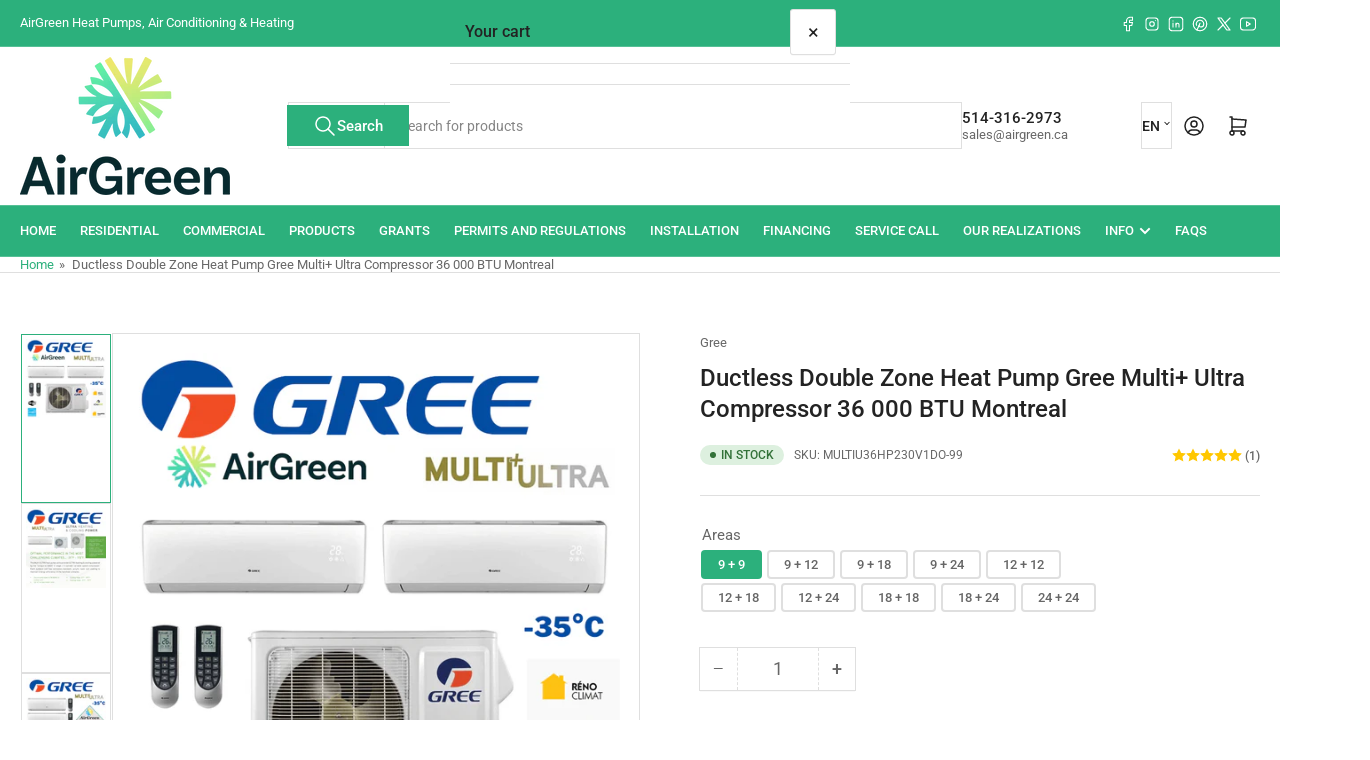

--- FILE ---
content_type: text/html; charset=utf-8
request_url: https://airgreen.ca/en/products/thermopompe-double-zone-gree-multi-ultra-compresseur-36-000-btu-montreal
body_size: 58784
content:
<!doctype html>
<html
  lang="en"
  
>
  <head>
 
<meta charset="utf-8">
    <meta name="viewport" content="width=device-width, initial-scale=1">

 <title>
      DoubleZone Heat Pump Gree Multi+ Ultra -35°C Montreal, Laval, Longueuil
 &ndash; AirGreen Climatisation &amp; Chauffage / Air Conditioning &amp; Heating</title>

    
    <link rel="preconnect" href="//cdn.shopify.com" crossorigin>
    

    
      
      <link rel="preconnect" href="//fonts.shopifycdn.com" crossorigin>
      
    

    
    
      <link
        rel="preload"
        as="font"
        href="//airgreen.ca/cdn/fonts/roboto/roboto_n4.2019d890f07b1852f56ce63ba45b2db45d852cba.woff2"
        type="font/woff2"
        crossorigin
      >
    
    
      <link
        rel="preload"
        as="font"
        href="//airgreen.ca/cdn/fonts/roboto/roboto_n5.250d51708d76acbac296b0e21ede8f81de4e37aa.woff2"
        type="font/woff2"
        crossorigin
      >
    
    
    



<style data-shopify>
   @font-face {
  font-family: Roboto;
  font-weight: 400;
  font-style: normal;
  font-display: swap;
  src: url("//airgreen.ca/cdn/fonts/roboto/roboto_n4.2019d890f07b1852f56ce63ba45b2db45d852cba.woff2") format("woff2"),
       url("//airgreen.ca/cdn/fonts/roboto/roboto_n4.238690e0007583582327135619c5f7971652fa9d.woff") format("woff");
}

   @font-face {
  font-family: Roboto;
  font-weight: 700;
  font-style: normal;
  font-display: swap;
  src: url("//airgreen.ca/cdn/fonts/roboto/roboto_n7.f38007a10afbbde8976c4056bfe890710d51dec2.woff2") format("woff2"),
       url("//airgreen.ca/cdn/fonts/roboto/roboto_n7.94bfdd3e80c7be00e128703d245c207769d763f9.woff") format("woff");
}

   @font-face {
  font-family: Roboto;
  font-weight: 400;
  font-style: italic;
  font-display: swap;
  src: url("//airgreen.ca/cdn/fonts/roboto/roboto_i4.57ce898ccda22ee84f49e6b57ae302250655e2d4.woff2") format("woff2"),
       url("//airgreen.ca/cdn/fonts/roboto/roboto_i4.b21f3bd061cbcb83b824ae8c7671a82587b264bf.woff") format("woff");
}

   @font-face {
  font-family: Roboto;
  font-weight: 700;
  font-style: italic;
  font-display: swap;
  src: url("//airgreen.ca/cdn/fonts/roboto/roboto_i7.7ccaf9410746f2c53340607c42c43f90a9005937.woff2") format("woff2"),
       url("//airgreen.ca/cdn/fonts/roboto/roboto_i7.49ec21cdd7148292bffea74c62c0df6e93551516.woff") format("woff");
}

   @font-face {
  font-family: Roboto;
  font-weight: 500;
  font-style: normal;
  font-display: swap;
  src: url("//airgreen.ca/cdn/fonts/roboto/roboto_n5.250d51708d76acbac296b0e21ede8f81de4e37aa.woff2") format("woff2"),
       url("//airgreen.ca/cdn/fonts/roboto/roboto_n5.535e8c56f4cbbdea416167af50ab0ff1360a3949.woff") format("woff");
}

   @font-face {
  font-family: Roboto;
  font-weight: 700;
  font-style: normal;
  font-display: swap;
  src: url("//airgreen.ca/cdn/fonts/roboto/roboto_n7.f38007a10afbbde8976c4056bfe890710d51dec2.woff2") format("woff2"),
       url("//airgreen.ca/cdn/fonts/roboto/roboto_n7.94bfdd3e80c7be00e128703d245c207769d763f9.woff") format("woff");
}

   @font-face {
  font-family: Roboto;
  font-weight: 500;
  font-style: italic;
  font-display: swap;
  src: url("//airgreen.ca/cdn/fonts/roboto/roboto_i5.0ae24363bf5844e2ee3295d84078d36c9bd0faf4.woff2") format("woff2"),
       url("//airgreen.ca/cdn/fonts/roboto/roboto_i5.a9cdb6a43048799fe739d389c60b64059e33cf12.woff") format("woff");
}

   @font-face {
  font-family: Roboto;
  font-weight: 700;
  font-style: italic;
  font-display: swap;
  src: url("//airgreen.ca/cdn/fonts/roboto/roboto_i7.7ccaf9410746f2c53340607c42c43f90a9005937.woff2") format("woff2"),
       url("//airgreen.ca/cdn/fonts/roboto/roboto_i7.49ec21cdd7148292bffea74c62c0df6e93551516.woff") format("woff");
}

@font-face {
  font-family: Roboto;
  font-weight: 500;
  font-style: normal;
  font-display: swap;
  src: url("//airgreen.ca/cdn/fonts/roboto/roboto_n5.250d51708d76acbac296b0e21ede8f81de4e37aa.woff2") format("woff2"),
       url("//airgreen.ca/cdn/fonts/roboto/roboto_n5.535e8c56f4cbbdea416167af50ab0ff1360a3949.woff") format("woff");
}

:root {
   	--page-width: 146rem;
   	--spacing-base-1: 2rem;

   	--grid-desktop-horizontal-spacing: 20px;
   	--grid-desktop-vertical-spacing: 20px;
   	--grid-mobile-horizontal-spacing: 15px;
   	--grid-mobile-vertical-spacing: 15px;

   	--border-radius-base: 0;
   	--buttons-radius: 2px;
   	--inputs-radius: 0;
   	--inputs-border-width: 1px;
    --pagination-radius: 0;

   	--color-base-white: #fff;
   	--color-product-review-star: #ffc700;

   	--color-sale: rgba(202 65 65 / 1.0);
   	--color-sale-background: #f1cdcd;
   	--color-error: rgba(146 44 44 / 1.0);
   	--color-error-background: #f7e5e5;
   	--color-success: rgba(51 114 57 / 1.0);
   	--color-success-background: #ddf0df;
   	--color-warning: rgba(189 107 27 / 1.0);
   	--color-warning-background: #f8e1cb;
   	--color-preorder: rgba(40 125 255 / 1.0);
   	--color-preorder-background: #e5efff;
   	--color-backorder: rgba(51 114 57 / 1.0);
   	--color-backorder-background: #ddf0df;
   	--color-price: 35 35 35 / 1.0;
   	--color-price-discounted: 103 103 103 / 1.0;
   	--color-price-discounted-final: 35 35 35 / 1.0;

   	--font-body-family: Roboto, sans-serif;
   	--font-body-style: normal;
   	--font-body-weight: 400;
   	--font-bolder-weight: 500;

   	--font-heading-family: Roboto, sans-serif;
   	--font-heading-style: normal;
   	--font-heading-weight: 500;

   	--font-body-scale: 1.0;
   	--font-heading-scale: 1.0;
   	--font-heading-spacing: 0.0em;
   	--font-heading-transform: none;
   	--font-product-price-scale: 1.0;
   	--font-product-price-grid-scale: 1.0;

   	--font-buttons-family: Roboto,sans-serif;
   	--font-buttons-transform: none;

   	--font-badges-transform: uppercase;
   }

  
  	

  	:root,
  	.color-background-1 {
  		--color-background: 255 255 255 / 1.0;
  		--color-foreground: 103 103 103 / 1.0;
  		--color-foreground-alt: 35 35 35 / 1.0;
  		--color-border: 223 223 223 / 1.0;
  		--color-box-shadow: 223 223 223 / 0.2;
  		--color-accent-1: 44 176 124 / 1.0;
  		--color-accent-2: 44 176 124 / 1.0;
  		--color-button: 44 176 124 / 1.0;
  		--color-button-text: 255 255 255 / 1.0;
  		--color-secondary-button: 44 176 124 / 1.0;
  		--color-secondary-button-text: 255 255 255 / 1.0;

  	  --color-product-cards-background: 255 255 255 / 1.0;
  	  --color-product-cards-foreground: 103 103 103 / 1.0;
  	  --color-product-cards-foreground-alt: 35 35 35 / 1.0;
  	  --color-product-cards-border: 223 223 223 / 1.0;
  	  --color-product-cards-box-shadow: 223 223 223 / 0.2;
  	  --color-product-cards-price: 35 35 35 / 1.0;
  	  --color-product-cards-price-discount: 103 103 103 / 1.0;
  	  --color-product-cards-price-discount-final: 35 35 35 / 1.0;

  	  --color-inputs-background: 255 255 255 / 1.0;
  	  --color-inputs-foreground: 103 103 103 / 1.0;
  	  --color-inputs-border: 223 223 223 / 1.0;
  	  --color-inputs-box-shadow: 223 223 223 / 0.2;

  	  --color-aux-background: 255 255 255 / 1.0;
  	  --color-aux-foreground: 35 35 35 / 1.0;
  	  --color-aux-border: 223 223 223 / 1.0;
  	  --color-aux-box-shadow: 223 223 223 / 0.2;
  	}

    .color-button-background-1 {
      --color-button: 44 176 124 / 1.0;
      --color-button-text: 255 255 255 / 1.0;
      --color-secondary-button: 44 176 124 / 1.0;
      --color-secondary-button-text: 255 255 255 / 1.0;
    }
  
  	

  	
  	.color-background-2 {
  		--color-background: 248 248 248 / 1.0;
  		--color-foreground: 103 103 103 / 1.0;
  		--color-foreground-alt: 35 35 35 / 1.0;
  		--color-border: 223 223 223 / 1.0;
  		--color-box-shadow: 223 223 223 / 0.2;
  		--color-accent-1: 44 176 124 / 1.0;
  		--color-accent-2: 44 176 124 / 1.0;
  		--color-button: 44 176 124 / 1.0;
  		--color-button-text: 255 255 255 / 1.0;
  		--color-secondary-button: 44 176 124 / 1.0;
  		--color-secondary-button-text: 255 255 255 / 1.0;

  	  --color-product-cards-background: 255 255 255 / 1.0;
  	  --color-product-cards-foreground: 103 103 103 / 1.0;
  	  --color-product-cards-foreground-alt: 35 35 35 / 1.0;
  	  --color-product-cards-border: 223 223 223 / 1.0;
  	  --color-product-cards-box-shadow: 223 223 223 / 0.2;
  	  --color-product-cards-price: 35 35 35 / 1.0;
  	  --color-product-cards-price-discount: 103 103 103 / 1.0;
  	  --color-product-cards-price-discount-final: 35 35 35 / 1.0;

  	  --color-inputs-background: 255 255 255 / 1.0;
  	  --color-inputs-foreground: 103 103 103 / 1.0;
  	  --color-inputs-border: 223 223 223 / 1.0;
  	  --color-inputs-box-shadow: 223 223 223 / 0.2;

  	  --color-aux-background: 255 255 255 / 1.0;
  	  --color-aux-foreground: 35 35 35 / 1.0;
  	  --color-aux-border: 223 223 223 / 1.0;
  	  --color-aux-box-shadow: 223 223 223 / 0.2;
  	}

    .color-button-background-2 {
      --color-button: 44 176 124 / 1.0;
      --color-button-text: 255 255 255 / 1.0;
      --color-secondary-button: 44 176 124 / 1.0;
      --color-secondary-button-text: 255 255 255 / 1.0;
    }
  
  	

  	
  	.color-accent-1 {
  		--color-background: 44 176 124 / 1.0;
  		--color-foreground: 255 255 255 / 1.0;
  		--color-foreground-alt: 255 255 255 / 1.0;
  		--color-border: 255 255 255 / 0.2;
  		--color-box-shadow: 255 255 255 / 0.2;
  		--color-accent-1: 255 255 255 / 1.0;
  		--color-accent-2: 44 176 124 / 1.0;
  		--color-button: 44 176 124 / 1.0;
  		--color-button-text: 255 255 255 / 1.0;
  		--color-secondary-button: 255 255 255 / 1.0;
  		--color-secondary-button-text: 44 176 124 / 1.0;

  	  --color-product-cards-background: 255 255 255 / 1.0;
  	  --color-product-cards-foreground: 103 103 103 / 1.0;
  	  --color-product-cards-foreground-alt: 35 35 35 / 1.0;
  	  --color-product-cards-border: 223 223 223 / 1.0;
  	  --color-product-cards-box-shadow: 223 223 223 / 0.2;
  	  --color-product-cards-price: 35 35 35 / 1.0;
  	  --color-product-cards-price-discount: 103 103 103 / 1.0;
  	  --color-product-cards-price-discount-final: 35 35 35 / 1.0;

  	  --color-inputs-background: 255 255 255 / 1.0;
  	  --color-inputs-foreground: 103 103 103 / 1.0;
  	  --color-inputs-border: 223 223 223 / 1.0;
  	  --color-inputs-box-shadow: 223 223 223 / 0.2;

  	  --color-aux-background: 255 255 255 / 1.0;
  	  --color-aux-foreground: 35 35 35 / 1.0;
  	  --color-aux-border: 223 223 223 / 1.0;
  	  --color-aux-box-shadow: 223 223 223 / 0.2;
  	}

    .color-button-accent-1 {
      --color-button: 44 176 124 / 1.0;
      --color-button-text: 255 255 255 / 1.0;
      --color-secondary-button: 255 255 255 / 1.0;
      --color-secondary-button-text: 44 176 124 / 1.0;
    }
  
  	

  	
  	.color-accent-2 {
  		--color-background: 240 255 234 / 1.0;
  		--color-foreground: 35 35 35 / 1.0;
  		--color-foreground-alt: 35 35 35 / 1.0;
  		--color-border: 35 35 35 / 1.0;
  		--color-box-shadow: 35 35 35 / 0.2;
  		--color-accent-1: 35 35 35 / 1.0;
  		--color-accent-2: 44 176 93 / 1.0;
  		--color-button: 44 176 93 / 1.0;
  		--color-button-text: 255 255 255 / 1.0;
  		--color-secondary-button: 35 35 35 / 1.0;
  		--color-secondary-button-text: 35 35 35 / 1.0;

  	  --color-product-cards-background: 35 35 35 / 1.0;
  	  --color-product-cards-foreground: 103 103 103 / 1.0;
  	  --color-product-cards-foreground-alt: 35 35 35 / 1.0;
  	  --color-product-cards-border: 223 223 223 / 1.0;
  	  --color-product-cards-box-shadow: 223 223 223 / 0.2;
  	  --color-product-cards-price: 35 35 35 / 1.0;
  	  --color-product-cards-price-discount: 103 103 103 / 1.0;
  	  --color-product-cards-price-discount-final: 35 35 35 / 1.0;

  	  --color-inputs-background: 35 35 35 / 1.0;
  	  --color-inputs-foreground: 103 103 103 / 1.0;
  	  --color-inputs-border: 223 223 223 / 1.0;
  	  --color-inputs-box-shadow: 223 223 223 / 0.2;

  	  --color-aux-background: 52 176 44 / 0.68;
  	  --color-aux-foreground: 255 255 255 / 1.0;
  	  --color-aux-border: 223 223 223 / 1.0;
  	  --color-aux-box-shadow: 223 223 223 / 0.2;
  	}

    .color-button-accent-2 {
      --color-button: 44 176 93 / 1.0;
      --color-button-text: 255 255 255 / 1.0;
      --color-secondary-button: 35 35 35 / 1.0;
      --color-secondary-button-text: 35 35 35 / 1.0;
    }
  
  	

  	
  	.color-accent-3 {
  		--color-background: 35 35 35 / 1.0;
  		--color-foreground: 255 255 255 / 1.0;
  		--color-foreground-alt: 255 255 255 / 1.0;
  		--color-border: 255 255 255 / 0.1;
  		--color-box-shadow: 255 255 255 / 0.2;
  		--color-accent-1: 255 255 255 / 1.0;
  		--color-accent-2: 0 79 199 / 1.0;
  		--color-button: 0 79 199 / 1.0;
  		--color-button-text: 255 255 255 / 1.0;
  		--color-secondary-button: 40 125 255 / 1.0;
  		--color-secondary-button-text: 255 255 255 / 1.0;

  	  --color-product-cards-background: 255 255 255 / 1.0;
  	  --color-product-cards-foreground: 103 103 103 / 1.0;
  	  --color-product-cards-foreground-alt: 35 35 35 / 1.0;
  	  --color-product-cards-border: 223 223 223 / 1.0;
  	  --color-product-cards-box-shadow: 223 223 223 / 0.2;
  	  --color-product-cards-price: 35 35 35 / 1.0;
  	  --color-product-cards-price-discount: 103 103 103 / 1.0;
  	  --color-product-cards-price-discount-final: 35 35 35 / 1.0;

  	  --color-inputs-background: 255 255 255 / 1.0;
  	  --color-inputs-foreground: 103 103 103 / 1.0;
  	  --color-inputs-border: 223 223 223 / 1.0;
  	  --color-inputs-box-shadow: 223 223 223 / 0.2;

  	  --color-aux-background: 255 255 255 / 1.0;
  	  --color-aux-foreground: 35 35 35 / 1.0;
  	  --color-aux-border: 223 223 223 / 1.0;
  	  --color-aux-box-shadow: 223 223 223 / 0.2;
  	}

    .color-button-accent-3 {
      --color-button: 0 79 199 / 1.0;
      --color-button-text: 255 255 255 / 1.0;
      --color-secondary-button: 40 125 255 / 1.0;
      --color-secondary-button-text: 255 255 255 / 1.0;
    }
  
  	

  	
  	.color-scheme-a2743a20-2c25-4e16-870c-6fe029eb9a60 {
  		--color-background: 255 255 255 / 1.0;
  		--color-foreground: 103 103 103 / 1.0;
  		--color-foreground-alt: 35 35 35 / 1.0;
  		--color-border: 223 223 223 / 1.0;
  		--color-box-shadow: 223 223 223 / 0.2;
  		--color-accent-1: 0 79 199 / 1.0;
  		--color-accent-2: 40 125 255 / 1.0;
  		--color-button: 0 79 199 / 1.0;
  		--color-button-text: 255 255 255 / 1.0;
  		--color-secondary-button: 40 125 255 / 1.0;
  		--color-secondary-button-text: 255 255 255 / 1.0;

  	  --color-product-cards-background: 255 255 255 / 1.0;
  	  --color-product-cards-foreground: 103 103 103 / 1.0;
  	  --color-product-cards-foreground-alt: 35 35 35 / 1.0;
  	  --color-product-cards-border: 223 223 223 / 1.0;
  	  --color-product-cards-box-shadow: 223 223 223 / 0.2;
  	  --color-product-cards-price: 35 35 35 / 1.0;
  	  --color-product-cards-price-discount: 103 103 103 / 1.0;
  	  --color-product-cards-price-discount-final: 35 35 35 / 1.0;

  	  --color-inputs-background: 255 255 255 / 1.0;
  	  --color-inputs-foreground: 103 103 103 / 1.0;
  	  --color-inputs-border: 223 223 223 / 1.0;
  	  --color-inputs-box-shadow: 223 223 223 / 0.2;

  	  --color-aux-background: 255 255 255 / 1.0;
  	  --color-aux-foreground: 35 35 35 / 1.0;
  	  --color-aux-border: 223 223 223 / 1.0;
  	  --color-aux-box-shadow: 223 223 223 / 0.2;
  	}

    .color-button-scheme-a2743a20-2c25-4e16-870c-6fe029eb9a60 {
      --color-button: 0 79 199 / 1.0;
      --color-button-text: 255 255 255 / 1.0;
      --color-secondary-button: 40 125 255 / 1.0;
      --color-secondary-button-text: 255 255 255 / 1.0;
    }
  

  body, .color-background-1, .color-background-2, .color-accent-1, .color-accent-2, .color-accent-3, .color-scheme-a2743a20-2c25-4e16-870c-6fe029eb9a60 {
  	color: rgba(var(--color-foreground));
  	background-color: rgba(var(--color-background));
  }
</style>


    <style>
      html {
        box-sizing: border-box;
        -ms-overflow-style: scrollbar;
        -webkit-tap-highlight-color: rgba(0, 0, 0, 0);
        height: 100%;
        font-size: calc(var(--font-body-scale) * 62.5%);
        scroll-behavior: smooth;
        line-height: 1.15;
        -webkit-text-size-adjust: 100%;
      }

      * {
        box-sizing: inherit;
      }

      *::before,
      *::after {
        box-sizing: inherit;
      }

      body {
        min-height: 100%;
        font-size: 1.5rem;
        line-height: calc(1 + 0.6 / var(--font-body-scale));
        font-family: var(--font-body-family);
        font-style: var(--font-body-style);
        font-weight: var(--font-body-weight);
        text-transform: none;
        -webkit-font-smoothing: antialiased;
        -moz-osx-font-smoothing: grayscale;
        word-wrap: break-word;
        overflow-wrap: break-word;
        margin: 0;
      }

      .drawer {
        position: fixed;
        top: 0;
        inset-inline-end: 0;
        height: 100dvh;
        width: 85vw;
        max-width: 40rem;
        transform: translateX(calc(100% + 5rem));
      }

      [dir='rtl'] .drawer {
        transform: translateX(calc(-100% - 5rem));
      }

      .dropdown-list-wrap {
        visibility: hidden;
        opacity: 0;
      }

      .breadcrumb {
        display: none;
      }

      @media (min-width: 990px) {
        .breadcrumb {
          display: block;
        }
      }

      slideshow-component {
        display: block;
        height: auto;
        overflow: visible;
      }

      .slideshow {
        position: relative;
        display: block;
        overflow: hidden;
      }

      .slideshow-slide {
        position: relative;
        width: 100%;
        display: block;
        flex: none;
      }
    </style>

    <link href="//airgreen.ca/cdn/shop/t/21/assets/base.css?v=145525343445660133661755785069" rel="stylesheet" type="text/css" media="all" />

    <script src="//airgreen.ca/cdn/shop/t/21/assets/pubsub.js?v=73917151684401660251755785069" defer="defer"></script>
    <script src="//airgreen.ca/cdn/shop/t/21/assets/scripts.js?v=121769601428900086381755785069" defer="defer"></script>

    <script>window.performance && window.performance.mark && window.performance.mark('shopify.content_for_header.start');</script><meta name="google-site-verification" content="tLTdYsZhzhMBMcwAHkFKBlXtBxDPGdKjJfvpIkauQI8">
<meta id="shopify-digital-wallet" name="shopify-digital-wallet" content="/71516946724/digital_wallets/dialog">
<meta name="shopify-checkout-api-token" content="ba11b73019eddc13cfe2bff7cfa0fecf">
<meta id="in-context-paypal-metadata" data-shop-id="71516946724" data-venmo-supported="false" data-environment="production" data-locale="en_US" data-paypal-v4="true" data-currency="CAD">
<link rel="alternate" hreflang="x-default" href="https://airgreen.ca/products/thermopompe-double-zone-gree-multi-ultra-compresseur-36-000-btu-montreal">
<link rel="alternate" hreflang="fr" href="https://airgreen.ca/products/thermopompe-double-zone-gree-multi-ultra-compresseur-36-000-btu-montreal">
<link rel="alternate" hreflang="en" href="https://airgreen.ca/en/products/thermopompe-double-zone-gree-multi-ultra-compresseur-36-000-btu-montreal">
<link rel="alternate" type="application/json+oembed" href="https://airgreen.ca/en/products/thermopompe-double-zone-gree-multi-ultra-compresseur-36-000-btu-montreal.oembed">
<script async="async" src="/checkouts/internal/preloads.js?locale=en-CA"></script>
<script id="shopify-features" type="application/json">{"accessToken":"ba11b73019eddc13cfe2bff7cfa0fecf","betas":["rich-media-storefront-analytics"],"domain":"airgreen.ca","predictiveSearch":true,"shopId":71516946724,"locale":"en"}</script>
<script>var Shopify = Shopify || {};
Shopify.shop = "airgreen-climatisation-chauffage.myshopify.com";
Shopify.locale = "en";
Shopify.currency = {"active":"CAD","rate":"1.0"};
Shopify.country = "CA";
Shopify.theme = {"name":"AIRGREEN 2026","id":181411938596,"schema_name":"Athens","schema_version":"6.1.0","theme_store_id":1608,"role":"main"};
Shopify.theme.handle = "null";
Shopify.theme.style = {"id":null,"handle":null};
Shopify.cdnHost = "airgreen.ca/cdn";
Shopify.routes = Shopify.routes || {};
Shopify.routes.root = "/en/";</script>
<script type="module">!function(o){(o.Shopify=o.Shopify||{}).modules=!0}(window);</script>
<script>!function(o){function n(){var o=[];function n(){o.push(Array.prototype.slice.apply(arguments))}return n.q=o,n}var t=o.Shopify=o.Shopify||{};t.loadFeatures=n(),t.autoloadFeatures=n()}(window);</script>
<script id="shop-js-analytics" type="application/json">{"pageType":"product"}</script>
<script defer="defer" async type="module" src="//airgreen.ca/cdn/shopifycloud/shop-js/modules/v2/client.init-shop-cart-sync_BT-GjEfc.en.esm.js"></script>
<script defer="defer" async type="module" src="//airgreen.ca/cdn/shopifycloud/shop-js/modules/v2/chunk.common_D58fp_Oc.esm.js"></script>
<script defer="defer" async type="module" src="//airgreen.ca/cdn/shopifycloud/shop-js/modules/v2/chunk.modal_xMitdFEc.esm.js"></script>
<script type="module">
  await import("//airgreen.ca/cdn/shopifycloud/shop-js/modules/v2/client.init-shop-cart-sync_BT-GjEfc.en.esm.js");
await import("//airgreen.ca/cdn/shopifycloud/shop-js/modules/v2/chunk.common_D58fp_Oc.esm.js");
await import("//airgreen.ca/cdn/shopifycloud/shop-js/modules/v2/chunk.modal_xMitdFEc.esm.js");

  window.Shopify.SignInWithShop?.initShopCartSync?.({"fedCMEnabled":true,"windoidEnabled":true});

</script>
<script>(function() {
  var isLoaded = false;
  function asyncLoad() {
    if (isLoaded) return;
    isLoaded = true;
    var urls = ["\/\/www.powr.io\/powr.js?powr-token=airgreen-climatisation-chauffage.myshopify.com\u0026external-type=shopify\u0026shop=airgreen-climatisation-chauffage.myshopify.com","https:\/\/cdn.grw.reputon.com\/assets\/widget.js?shop=airgreen-climatisation-chauffage.myshopify.com","\/\/cdn.shopify.com\/proxy\/6c9e56df531c62c6cc04cac432e2671a3bdf82bc9dded574bb74cb58b0565f96\/shopify-script-tags.s3.eu-west-1.amazonaws.com\/smartseo\/instantpage.js?shop=airgreen-climatisation-chauffage.myshopify.com\u0026sp-cache-control=cHVibGljLCBtYXgtYWdlPTkwMA"];
    for (var i = 0; i < urls.length; i++) {
      var s = document.createElement('script');
      s.type = 'text/javascript';
      s.async = true;
      s.src = urls[i];
      var x = document.getElementsByTagName('script')[0];
      x.parentNode.insertBefore(s, x);
    }
  };
  if(window.attachEvent) {
    window.attachEvent('onload', asyncLoad);
  } else {
    window.addEventListener('load', asyncLoad, false);
  }
})();</script>
<script id="__st">var __st={"a":71516946724,"offset":-18000,"reqid":"468711e5-9972-48fd-b975-967020d1902d-1769046698","pageurl":"airgreen.ca\/en\/products\/thermopompe-double-zone-gree-multi-ultra-compresseur-36-000-btu-montreal","u":"56706952143e","p":"product","rtyp":"product","rid":8153840648484};</script>
<script>window.ShopifyPaypalV4VisibilityTracking = true;</script>
<script id="captcha-bootstrap">!function(){'use strict';const t='contact',e='account',n='new_comment',o=[[t,t],['blogs',n],['comments',n],[t,'customer']],c=[[e,'customer_login'],[e,'guest_login'],[e,'recover_customer_password'],[e,'create_customer']],r=t=>t.map((([t,e])=>`form[action*='/${t}']:not([data-nocaptcha='true']) input[name='form_type'][value='${e}']`)).join(','),a=t=>()=>t?[...document.querySelectorAll(t)].map((t=>t.form)):[];function s(){const t=[...o],e=r(t);return a(e)}const i='password',u='form_key',d=['recaptcha-v3-token','g-recaptcha-response','h-captcha-response',i],f=()=>{try{return window.sessionStorage}catch{return}},m='__shopify_v',_=t=>t.elements[u];function p(t,e,n=!1){try{const o=window.sessionStorage,c=JSON.parse(o.getItem(e)),{data:r}=function(t){const{data:e,action:n}=t;return t[m]||n?{data:e,action:n}:{data:t,action:n}}(c);for(const[e,n]of Object.entries(r))t.elements[e]&&(t.elements[e].value=n);n&&o.removeItem(e)}catch(o){console.error('form repopulation failed',{error:o})}}const l='form_type',E='cptcha';function T(t){t.dataset[E]=!0}const w=window,h=w.document,L='Shopify',v='ce_forms',y='captcha';let A=!1;((t,e)=>{const n=(g='f06e6c50-85a8-45c8-87d0-21a2b65856fe',I='https://cdn.shopify.com/shopifycloud/storefront-forms-hcaptcha/ce_storefront_forms_captcha_hcaptcha.v1.5.2.iife.js',D={infoText:'Protected by hCaptcha',privacyText:'Privacy',termsText:'Terms'},(t,e,n)=>{const o=w[L][v],c=o.bindForm;if(c)return c(t,g,e,D).then(n);var r;o.q.push([[t,g,e,D],n]),r=I,A||(h.body.append(Object.assign(h.createElement('script'),{id:'captcha-provider',async:!0,src:r})),A=!0)});var g,I,D;w[L]=w[L]||{},w[L][v]=w[L][v]||{},w[L][v].q=[],w[L][y]=w[L][y]||{},w[L][y].protect=function(t,e){n(t,void 0,e),T(t)},Object.freeze(w[L][y]),function(t,e,n,w,h,L){const[v,y,A,g]=function(t,e,n){const i=e?o:[],u=t?c:[],d=[...i,...u],f=r(d),m=r(i),_=r(d.filter((([t,e])=>n.includes(e))));return[a(f),a(m),a(_),s()]}(w,h,L),I=t=>{const e=t.target;return e instanceof HTMLFormElement?e:e&&e.form},D=t=>v().includes(t);t.addEventListener('submit',(t=>{const e=I(t);if(!e)return;const n=D(e)&&!e.dataset.hcaptchaBound&&!e.dataset.recaptchaBound,o=_(e),c=g().includes(e)&&(!o||!o.value);(n||c)&&t.preventDefault(),c&&!n&&(function(t){try{if(!f())return;!function(t){const e=f();if(!e)return;const n=_(t);if(!n)return;const o=n.value;o&&e.removeItem(o)}(t);const e=Array.from(Array(32),(()=>Math.random().toString(36)[2])).join('');!function(t,e){_(t)||t.append(Object.assign(document.createElement('input'),{type:'hidden',name:u})),t.elements[u].value=e}(t,e),function(t,e){const n=f();if(!n)return;const o=[...t.querySelectorAll(`input[type='${i}']`)].map((({name:t})=>t)),c=[...d,...o],r={};for(const[a,s]of new FormData(t).entries())c.includes(a)||(r[a]=s);n.setItem(e,JSON.stringify({[m]:1,action:t.action,data:r}))}(t,e)}catch(e){console.error('failed to persist form',e)}}(e),e.submit())}));const S=(t,e)=>{t&&!t.dataset[E]&&(n(t,e.some((e=>e===t))),T(t))};for(const o of['focusin','change'])t.addEventListener(o,(t=>{const e=I(t);D(e)&&S(e,y())}));const B=e.get('form_key'),M=e.get(l),P=B&&M;t.addEventListener('DOMContentLoaded',(()=>{const t=y();if(P)for(const e of t)e.elements[l].value===M&&p(e,B);[...new Set([...A(),...v().filter((t=>'true'===t.dataset.shopifyCaptcha))])].forEach((e=>S(e,t)))}))}(h,new URLSearchParams(w.location.search),n,t,e,['guest_login'])})(!0,!0)}();</script>
<script integrity="sha256-4kQ18oKyAcykRKYeNunJcIwy7WH5gtpwJnB7kiuLZ1E=" data-source-attribution="shopify.loadfeatures" defer="defer" src="//airgreen.ca/cdn/shopifycloud/storefront/assets/storefront/load_feature-a0a9edcb.js" crossorigin="anonymous"></script>
<script data-source-attribution="shopify.dynamic_checkout.dynamic.init">var Shopify=Shopify||{};Shopify.PaymentButton=Shopify.PaymentButton||{isStorefrontPortableWallets:!0,init:function(){window.Shopify.PaymentButton.init=function(){};var t=document.createElement("script");t.src="https://airgreen.ca/cdn/shopifycloud/portable-wallets/latest/portable-wallets.en.js",t.type="module",document.head.appendChild(t)}};
</script>
<script data-source-attribution="shopify.dynamic_checkout.buyer_consent">
  function portableWalletsHideBuyerConsent(e){var t=document.getElementById("shopify-buyer-consent"),n=document.getElementById("shopify-subscription-policy-button");t&&n&&(t.classList.add("hidden"),t.setAttribute("aria-hidden","true"),n.removeEventListener("click",e))}function portableWalletsShowBuyerConsent(e){var t=document.getElementById("shopify-buyer-consent"),n=document.getElementById("shopify-subscription-policy-button");t&&n&&(t.classList.remove("hidden"),t.removeAttribute("aria-hidden"),n.addEventListener("click",e))}window.Shopify?.PaymentButton&&(window.Shopify.PaymentButton.hideBuyerConsent=portableWalletsHideBuyerConsent,window.Shopify.PaymentButton.showBuyerConsent=portableWalletsShowBuyerConsent);
</script>
<script>
  function portableWalletsCleanup(e){e&&e.src&&console.error("Failed to load portable wallets script "+e.src);var t=document.querySelectorAll("shopify-accelerated-checkout .shopify-payment-button__skeleton, shopify-accelerated-checkout-cart .wallet-cart-button__skeleton"),e=document.getElementById("shopify-buyer-consent");for(let e=0;e<t.length;e++)t[e].remove();e&&e.remove()}function portableWalletsNotLoadedAsModule(e){e instanceof ErrorEvent&&"string"==typeof e.message&&e.message.includes("import.meta")&&"string"==typeof e.filename&&e.filename.includes("portable-wallets")&&(window.removeEventListener("error",portableWalletsNotLoadedAsModule),window.Shopify.PaymentButton.failedToLoad=e,"loading"===document.readyState?document.addEventListener("DOMContentLoaded",window.Shopify.PaymentButton.init):window.Shopify.PaymentButton.init())}window.addEventListener("error",portableWalletsNotLoadedAsModule);
</script>

<script type="module" src="https://airgreen.ca/cdn/shopifycloud/portable-wallets/latest/portable-wallets.en.js" onError="portableWalletsCleanup(this)" crossorigin="anonymous"></script>
<script nomodule>
  document.addEventListener("DOMContentLoaded", portableWalletsCleanup);
</script>

<link id="shopify-accelerated-checkout-styles" rel="stylesheet" media="screen" href="https://airgreen.ca/cdn/shopifycloud/portable-wallets/latest/accelerated-checkout-backwards-compat.css" crossorigin="anonymous">
<style id="shopify-accelerated-checkout-cart">
        #shopify-buyer-consent {
  margin-top: 1em;
  display: inline-block;
  width: 100%;
}

#shopify-buyer-consent.hidden {
  display: none;
}

#shopify-subscription-policy-button {
  background: none;
  border: none;
  padding: 0;
  text-decoration: underline;
  font-size: inherit;
  cursor: pointer;
}

#shopify-subscription-policy-button::before {
  box-shadow: none;
}

      </style>

<script>window.performance && window.performance.mark && window.performance.mark('shopify.content_for_header.end');</script>

    <script>
      if (Shopify.designMode) {
        document.documentElement.classList.add('shopify-design-mode');
      }
    </script>
     <meta name="description" content="Get a Free on-site Estimate for the Installation of a new wall-mounted heat pump! (Greater Montreal) Take advantage of Government Subsidies today! $5000 Chauffez Vert, Reno Climat, Efficient Heat Pumps, Greener Homes.">
    
    <link rel="canonical" href="https://airgreen.ca/en/products/thermopompe-double-zone-gree-multi-ultra-compresseur-36-000-btu-montreal">
    


<meta property="og:site_name" content="AirGreen Climatisation &amp; Chauffage / Air Conditioning &amp; Heating">
<meta property="og:url" content="https://airgreen.ca/en/products/thermopompe-double-zone-gree-multi-ultra-compresseur-36-000-btu-montreal">
<meta property="og:title" content="DoubleZone Heat Pump Gree Multi+ Ultra -35°C Montreal, Laval, Longueuil">
<meta property="og:type" content="product">
<meta property="og:description" content="Get a Free on-site Estimate for the Installation of a new wall-mounted heat pump! (Greater Montreal) Take advantage of Government Subsidies today! $5000 Chauffez Vert, Reno Climat, Efficient Heat Pumps, Greener Homes."><meta property="og:image" content="http://airgreen.ca/cdn/shop/files/THERMOPOMPEDOUBLEZONEGREEMULTI_ULTRAMONTREAL_LAVAL_LONGUEUIL_RIVESUD_RIVENORD_9f4d7214-ccb8-46ac-a7e2-8cf35d16144f.png?v=1764952505">
  <meta property="og:image:secure_url" content="https://airgreen.ca/cdn/shop/files/THERMOPOMPEDOUBLEZONEGREEMULTI_ULTRAMONTREAL_LAVAL_LONGUEUIL_RIVESUD_RIVENORD_9f4d7214-ccb8-46ac-a7e2-8cf35d16144f.png?v=1764952505">
  <meta property="og:image:width" content="1080">
  <meta property="og:image:height" content="1080"><meta
    property="og:price:amount"
    content="0.00"
  >
  <meta property="og:price:currency" content="CAD">
  <meta name="twitter:site" content="@AirgreenHVAC"><meta name="twitter:card" content="summary_large_image">
<meta name="twitter:title" content="DoubleZone Heat Pump Gree Multi+ Ultra -35°C Montreal, Laval, Longueuil">
<meta name="twitter:description" content="Get a Free on-site Estimate for the Installation of a new wall-mounted heat pump! (Greater Montreal) Take advantage of Government Subsidies today! $5000 Chauffez Vert, Reno Climat, Efficient Heat Pumps, Greener Homes.">

    
      <link
        rel="icon"
        type="image/png"
        href="//airgreen.ca/cdn/shop/files/AIRGREEN_CLIMATISATION_CHAUFFAGE_FAVICON.png?crop=center&height=32&v=1692653509&width=32"
      >
    
  <!-- BEGIN app block: shopify://apps/sa-request-a-quote/blocks/app-embed-block/56d84fcb-37c7-4592-bb51-641b7ec5eef0 -->


<script type="text/javascript">
    var config = {"settings":{"app_url":"https:\/\/quote.samita.io","shop_url":"airgreen-climatisation-chauffage.myshopify.com","domain":"airgreen.ca","plan":"PREMIUM","new_frontend":1,"new_setting":1,"front_shop_url":"airgreen.ca","search_template_created":"true","collection_enable":1,"product_enable":1,"rfq_page":"request-for-quote","rfq_history":"quotes-history","lang_translations":[{"id":1223,"shop_id":20287,"code":"en","toast_message":"Product added to quote","login_to_show_price_button":null,"button":"Add to Quote","popupsuccess":"The product %s is added to your quote.","popupcontinue":"Continue Shopping","popupviewquote":"View Quote","popupstep1":null,"popupstep2":null,"popupstep3":null,"popupproductselection":"Products selection","popupcontactinformation":"Contact information","popupreviewinformation":"Review information","popupnextstep":"Next step","popuppreviousstep":"Previous step","productsubheading":null,"popupcontactinformationheading":"Contact information","popupcontactinformationsubheading":"In order to to reach out to you we would like to know a bit more about you.","popupback":"Back","popupupdate":"Update","popupproducts":"Products","popupproductssubheading":"The following products will be added to your quote request","popupthankyou":"Thank you","pageempty":"Your quote is currently empty.","pagebutton":"Submit Request","pageimage":null,"pageproduct":"Product","pagevendor":"Vendor","pagesku":"SKU","pageoption":"Option","pagequantity":"Quantity","pageprice":"Price","pagesubtotal":null,"pagetotal":null,"formrequest":null,"pageremove":"Remove","error_messages":"{\"required\":\"Please fill in this field\",\"invalid_name\":\"Invalid name\",\"invalid_email\":\"Invalid email\",\"invalid_phone\":\"Invalid phone\",\"file_size_limit\":\"File size exceed limit\",\"file_not_allowed\":\"File extension is not allowed\",\"required_captcha\":\"Please verify captcha\"}","pagesuccess":"Thank you for submitting a request a quote!","historylogin":"You have to {login|login} to use Quote history feature.","historyempty":"You haven't placed any quote yet.","historyaccount":"Account Information","historycustomer":"Customer Name","historyquote":null,"historyemail":null,"historydetail":null,"historydate":"Date","historyitems":"Items","historyaction":"Action","historyview":"View","pagecontinueshopping":"Continue Shopping","created_at":null,"updated_at":null,"addProductGroup":"Create sectioned quote","whisedPrice":"Wished price","note":"Note","addProductToGroup":"Add products to group","clearGroup":"Clear group","duplicateItem":"Duplicate item","groupEmpty":"This group is currently empty product"}],"lang_translationsFormbuilder":[{"id":5249,"shop_id":20287,"locale":"fr","element_name":"name","translations":"{\"label\":\"Nom\",\"placeholder\":\"\\u00c9crire son nom\",\"name\":\"name\"}","created_at":"2023-02-16T15:32:00.000000Z","updated_at":"2023-02-16T15:32:00.000000Z"},{"id":5250,"shop_id":20287,"locale":"fr","element_name":"email","translations":"{\"label\":\"Email\",\"placeholder\":\"\\u00e9crire son email\",\"name\":\"email\"}","created_at":"2023-02-16T15:32:00.000000Z","updated_at":"2023-02-16T15:32:00.000000Z"},{"id":5251,"shop_id":20287,"locale":"fr","element_name":"message","translations":"{\"label\":\"Message\",\"placeholder\":\"Message\",\"name\":\"message\"}","created_at":"2023-02-16T15:32:00.000000Z","updated_at":"2023-02-16T15:32:00.000000Z"},{"id":5252,"shop_id":20287,"locale":"en","element_name":"name","translations":"{\"label\":\"Name\",\"placeholder\":\"Enter your name\",\"name\":\"name\"}","created_at":"2023-02-16T15:32:00.000000Z","updated_at":"2023-02-16T15:32:00.000000Z"},{"id":5253,"shop_id":20287,"locale":"en","element_name":"email","translations":"{\"label\":\"Email\",\"placeholder\":\"Enter your email\",\"name\":\"email\"}","created_at":"2023-02-16T15:32:00.000000Z","updated_at":"2023-02-16T15:32:00.000000Z"},{"id":5254,"shop_id":20287,"locale":"en","element_name":"message","translations":"{\"label\":\"Message\",\"placeholder\":\"Message\",\"name\":\"message\"}","created_at":"2023-02-16T15:32:00.000000Z","updated_at":"2023-02-16T15:32:00.000000Z"}],"selector":{"productForm":[".home-product form[action*=\"\/cart\/add\"]",".shop-product form[action*=\"\/cart\/add\"]","#shopify-section-featured-product form[action*=\"\/cart\/add\"]","form.apb-product-form",".product-form__buy-buttons form[action*=\"\/cart\/add\"]","product-form form[action*=\"\/cart\/add\"]",".product-form form[action*=\"\/cart\/add\"]",".product-page form[action*=\"\/cart\/add\"]",".product-add form[action*=\"\/cart\/add\"]","[id*=\"ProductSection--\"] form[action*=\"\/cart\/add\"]","form#add-to-cart-form","form.sf-cart__form","form.productForm","form.product-form","form.product-single__form","form.shopify-product-form:not(#product-form-installment)","form.atc-form","form.atc-form-mobile","form[action*=\"\/cart\/add\"]:not([hidden]):not(#product-form-installment)"],"addtocart_selector":"#shopify_add_to_cart,.product-form .btn-cart,.js-product-button-add-to-cart,.shopify-product-form .btn-addtocart,#product-add-to-cart,.shopify-product-form .add_to_cart,.product-details__add-to-cart-button,.shopify-product-form .product-submit,.product-form__cart-buttons,.shopify-product-form input[type=\"submit\"],.js-product-form button[type=\"submit\"],form.product-purchase-form button[type=\"submit\"],#addToCart,#AddToCart,[data-btn-type=\"add-to-cart\"],.default-cart-button__button,.shopify-product-form button[data-add-to-cart],form[data-product-form] .add-to-cart-btn,.product__submit__add,.product-form .add-to-cart-button,.product-form__cart-submit,.shopify-product-form button[data-product-add],#AddToCart--product-template,.product-buy-buttons--cta,.product-form__add-btn,form[data-type=\"add-to-cart-form\"] .product__add-to-cart,.productForm .productForm-submit,.ProductForm__AddToCart,.shopify-product-form .btn--add-to-cart,.ajax-product-form button[data-add-to-cart],.shopify-product-form .product__submit__add,form[data-product-form] .add-to-cart,.product-form .product__submit__add,.shopify-product-form button[type=\"submit\"][data-add-button],.product-form .product-form__add-button,.product-form__submit,.product-single__form .add-to-cart,form#AddToCartForm button#AddToCart,form.shopify-product-form button.add-to-cart,form[action*=\"\/cart\/add\"] [name=\"add\"],form[action*=\"\/cart\/add\"] button#AddToCartDesk, form[data-product-form] button[data-product-add], .product-form--atc-button[data-product-atc], .globo-validationForm, button.single_add_to_cart_button, input#AddToCart-product-template, button[data-action=\"add-to-cart\"], .product-details-wrapper .add-to-cart input, form.product-menu-form .product-menu-button[data-product-menu-button-atc], .product-add input#AddToCart, #product-content #add-to-cart #addToCart, .product-form-submit-wrap .add-to-cart-button, .productForm-block .productForm-submit, .btn-wrapper-c .add, .product-submit input.add-to-cart, .form-element-quantity-submit .form-element-submit-button, .quantity-submit-row__submit input, form#AddToCartForm .product-add input#addToCart, .product__form .product__add-to-cart, #product-description form .product-add .add, .product-add input.button.product-add-available, .globo__validation-default, #product-area .product-details-wrapper .options .selector-wrapper .submit,.product_type_simple add_to_cart_button,.pr_atc,.js-product-button-add-to-cart,.product-cta,.tt-btn-addtocart,.product-card-interaction,.product-item__quick-form,.product--quick-add,.btn--quick[data-add-to-cart],.product-card-btn__btn,.productitem--action-atc,.quick-add-btn,.quick-add-button,.product-item__quick-add-button,add-to-cart,.cartButton,.product_after_shop_loop_buttons,.quick-buy-product-form .pb-button-shadow,.product-form__submit,.quick-add__submit,.product__submit__add,form #AddToCart-product-template, form #AddToCart, form #addToCart-product-template, form .product__add-to-cart-button, form .product-form__cart-submit, form .add-to-cart, form .cart-functions \u003e button, form .productitem--action-atc, form .product-form--atc-button, form .product-menu-button-atc, form .product__add-to-cart, form .add-to-cart-button, form #addToCart, form .product-detail__form__action \u003e button, form .product-form-submit-wrap \u003e input, form .product-form input[type=\"submit\"], form input.submit, form .add_to_cart, form .product-item-quick-shop, form #add-to-cart, form .productForm-submit, form .add-to-cart-btn, form .product-single__add-btn, form .quick-add--add-button, form .product-page--add-to-cart, form .addToCart, form .product-form .form-actions, form .button.add, form button#add, form .addtocart, form .AddtoCart, form .product-add input.add, form button#purchase, form[action*=\"\/cart\/add\"] button[type=\"submit\"], form .product__form button[type=\"submit\"], form #AddToCart--product-template","addToCartTextElement":"[data-add-to-cart-text], [data-button-text], .button-text, *:not(.icon):not(.spinner):not(.no-js):not(.spinner-inner-1):not(.spinner-inner-2):not(.spinner-inner-3)","collectionProductForm":".spf-product__form, form[action*=\"\/cart\/add\"]","collectionAddToCartSelector":".collectionPreorderAddToCartBtn, [type=\"submit\"]:not(.quick-add__submit), [name=\"add\"]:not(.quick-add__submit), .add-to-cart-btn, .pt-btn-addtocart, .js-add-to-cart, .tt-btn-addtocart, .spf-product__form-btn-addtocart, .ProductForm__AddToCart, button.gt_button.gt_product-button--add-to-cart, .button--addToCart","productCollectionItem":".grid__item, .product-item, .card \u003e .card__content .card__information,.collection-product-card,.sf__pcard,.product-item__content,.products .product-col,.pr_list_item,.pr_grid_item,.product-wrap,.tt-layout-product-item .tt-product,.products-grid .grid-item,.product-grid .indiv-product, .product-list [data-product-item],.product-list .product-block,.collection-products .collection-product,.collection__grid-loop .product-index,.product-thumbnail[data-product-thumbnail],.filters-results .product-list .card,.product-loop .product-index,#main-collection-product-grid .product-index,.collection-container .product,.featured-collection .product,.collection__grid-item,.collection-product,[data-product-grid-item],.product-grid-item.product-grid-item--featured,.collection__products .product-grid-item, .collection-alternating-product,.product-list-item, .collection-product-grid [class*=\"column\"],.collection-filters .product-grid-item, .featured-collection__content .featured-collection__item,.collection-grid .grid-item.grid-product,#CollectionProductGrid .collection-list li,.collection__products .product-item,.collection__products .product-item,#main-collection-product-grid .product-loop__item,.product-loop .product-loop__item, .products #ajaxSection c:not(.card-price),#main-collection-products .product,.grid.gap-theme \u003e li,.mainCollectionProductGrid .grid .block-product,.collection-grid-main .items-start \u003e .block, .s-collection__products .c-product-item,.products-grid .product,[data-section-type=\"collection\"] .group.block,.blocklayout .block.product,.sf__pcard,.product-grid .product-block,.product-list .product-block .product-block__inner, .collection.grid .product-item .product-item__wrapper,.collection--body--grid .product--root,.o-layout__item .product-card,.productgrid--items .productgrid--item .productitem,.box__collection,.collection-page__product,.collection-grid__row .product-block .product-block__inner,.ProductList .Grid__Cell .ProductItem .ProductItem__Wrapper,.items .item .item__inner,.grid-flex .product-block,.product-loop .product,.collection__products .product-tile,.product-list .product-item, .product-grid .grid-item .grid-item__content,.collection .product-item, .collection__grid .product-card .product-card-info,.collection-list .block,.collection__products .product-item,.product--root[data-product-view=grid],.grid__wrapper .product-loop__item,.collection__list-item, #CollectionSection .grid-uniform .grid-item, #shopify-section-collection-template .product-item, .collections__products .featured-collections__item, .collection-grid-section:not(.shopify-section),.spf-product-card,.product-grid-item,.productitem, .type-product-grid-item, .product-details, .featured-product-content","productCollectionHref":"h3[data-href*=\"\/products\/\"], div[data-href*=\"\/products\/\"], a.product-block__link[href*=\"\/products\/\"], a.indiv-product__link[href*=\"\/products\/\"], a.thumbnail__link[href*=\"\/products\/\"], a.product-item__link[href*=\"\/products\/\"], a.product-card__link[href*=\"\/products\/\"], a.product-card-link[href*=\"\/products\/\"], a.product-block__image__link[href*=\"\/products\/\"], a.stretched-link[href*=\"\/products\/\"], a.grid-product__link[href*=\"\/products\/\"], a.product-grid-item--link[href*=\"\/products\/\"], a.product-link[href*=\"\/products\/\"], a.product__link[href*=\"\/products\/\"], a.full-unstyled-link[href*=\"\/products\/\"], a.grid-item__link[href*=\"\/products\/\"], a.grid-product__link[href*=\"\/products\/\"], a[data-product-page-link][href*=\"\/products\/\"], a[href*=\"\/products\/\"]:not(.logo-bar__link,.ButtonGroup__Item.Button,.menu-promotion__link,.site-nav__link,.mobile-nav__link,.hero__sidebyside-image-link,.announcement-link,.breadcrumbs-list__link,.single-level-link,.d-none,.icon-twitter,.icon-facebook,.icon-pinterest,#btn,.list-menu__item.link.link--tex,.btnProductQuickview,.index-banner-slides-each,.global-banner-switch,.sub-nav-item-link,.announcement-bar__link)","quickViewSelector":"a.quickview-icon.quickview, .qv-icon, .previewer-button, .sca-qv-button, .product-item__action-button[data-action=\"open-modal\"], .boost-pfs-quickview-btn, .collection-product[data-action=\"show-product\"], button.product-item__quick-shop-button, .product-item__quick-shop-button-wrapper, .open-quick-view, .product-item__action-button[data-action=\"open-modal\"], .tt-btn-quickview, .product-item-quick-shop .available, .quickshop-trigger, .productitem--action-trigger:not(.productitem--action-atc), .quick-product__btn, .thumbnail, .quick_shop, a.sca-qv-button, .overlay, .quick-view, .open-quick-view, [data-product-card-link], a[rel=\"quick-view\"], a.quick-buy, div.quickview-button \u003e a, .block-inner a.more-info, .quick-shop-modal-trigger, a.quick-view-btn, a.spo-quick-view, div.quickView-button, a.product__label--quick-shop, span.trigger-quick-view, a.act-quickview-button, a.product-modal, [data-quickshop-full], [data-quickshop-slim], [data-quickshop-trigger], .quick_view_btn, .js-quickview-trigger, [id*=\"quick-add-template\"], .js-quickbuy-button","quickViewProductForm":".qv-form, .qview-form, .description-wrapper_content, .wx-product-wrapper, #sca-qv-add-item-form, .product-form, #boost-pfs-quickview-cart-form, .product.preview .shopify-product-form, .product-details__form, .gfqv-product-form, #ModalquickView form#modal_quick_view, .quick_view_form, .product_form, .quick-buy__product-form, .quick-shop-modal form[action*=\"\/cart\/add\"], #quick-shop-modal form[action*=\"\/cart\/add\"], .white-popup.quick-view form[action*=\"\/cart\/add\"], .quick-view form[action*=\"\/cart\/add\"], [id*=\"QuickShopModal-\"] form[action*=\"\/cart\/add\"], .quick-shop.active form[action*=\"\/cart\/add\"], .quick-view-panel form[action*=\"\/cart\/add\"], .content.product.preview form[action*=\"\/cart\/add\"], .quickView-wrap form[action*=\"\/cart\/add\"], .quick-modal form[action*=\"\/cart\/add\"], #colorbox form[action*=\"\/cart\/add\"], .product-quick-view form[action*=\"\/cart\/add\"], .quickform, .modal--quickshop-full, .modal--quickshop form[action*=\"\/cart\/add\"], .quick-shop-form, .fancybox-inner form[action*=\"\/cart\/add\"], #quick-view-modal form[action*=\"\/cart\/add\"], [data-product-modal] form[action*=\"\/cart\/add\"], .modal--quick-shop.modal--is-active form[action*=\"\/cart\/add\"]","searchResultSelector":".predictive-search, .search__results__products, .search-bar__results, .predictive-search-results, #PredictiveResults, .search-results-panel, .search-flydown--results, .header-search-results-wrapper, .main_search__popup","searchResultItemSelector":".predictive-search__list-item, .predictive-search__results-list li, ul li, .product-item, .search-bar__results-products .mini-product, .search__product-loop li, .grid-item, .grid-product, .search--result-group .row, .search-flydown--product, .predictive-search-group .grid, .main-search-result, .search-result","price_selector":".sf__pcard-price,.shopify-Price-amount,#price_ppr,.product-page-info__price,.tt-price,.price-box,.product__price-container,.product-meta__price-list-container,.product-item-meta__price-list-container,.collection-product-price,.product__grid__price,.product-grid-item__price,.product-price--wrapper,.price__current,.product-loop-element__price,.product-block__price,[class*=\"product-card-price\"],.ProductMeta__PriceList,.ProductItem__PriceList,.product-detail__price,.price_wrapper,.product__price__wrap,[data-price-wrapper],.product-item__price-list,.product-single__prices,.product-block--price,.product-page--pricing,.current-price,.product-prices,.product-card-prices,.product-price-block,product-price-root,.product--price-container,.product-form__prices,.product-loop__price,.card-price,.product-price-container,.product_after_shop_loop_price,.main-product__price,.product-block-price,span[data-product-price],.block-price,product-price,.price-wrapper,.price__container,#ProductPrice-product-template,#ProductPrice,.product-price,.product__price—reg,#productPrice-product-template,.product__current-price,.product-thumb-caption-price-current,.product-item-caption-price-current,.grid-product__price,.product__price,span.price:not(.mini-cart__content .price),span.product-price,.productitem--price,.product-pricing,span.money,.product-item__price,.product-list-item-price,p.price,div.price,.product-meta__prices,div.product-price,span#price,.price.money,h3.price,a.price,.price-area,.product-item-price,.pricearea,.collectionGrid .collectionBlock-info \u003e p,#ComparePrice,.product--price-wrapper,.product-page--price-wrapper,.color--shop-accent.font-size--s.t--meta.f--main,.ComparePrice,.ProductPrice,.prodThumb .title span:last-child,.product-single__price-product-template,.product-info-price,.price-money,.prod-price,#price-field,.product-grid--price,.prices,.pricing,#product-price,.money-styling,.compare-at-price,.product-item--price,.card__price,.product-card__price,.product-price__price,.product-item__price-wrapper,.product-single__price,.grid-product__price-wrap,a.grid-link p.grid-link__meta,dl.price,.mini-product__price,.predictive-search__price","buynow_selector":".shopify-payment-button","quantity_selector":"[name=\"quantity\"], input.quantity, [name=\"qty\"]","variantSelector":".product-form__variants, .ga-product_variant_select, select[name=\"id\"], input[name=\"id\"], .qview-variants \u003e select, select[name=\"id[]\"], input[name=\"grfqId\"], select[name=\"idGlobo\"]","variantActivator":".product-form__chip-wrapper, .product__swatches [data-swatch-option], .swatch__container .swatch__option, .gf_swatches .gf_swatch, .product-form__controls-group-options select, ul.clickyboxes li, .pf-variant-select, ul.swatches-select li, .product-options__value, .form-check-swatch, button.btn.swatch select.product__variant, .pf-container a, button.variant.option, ul.js-product__variant--container li, .variant-input, .product-variant \u003e ul \u003e li  ,.input--dropdown, .HorizontalList \u003e li, .product-single__swatch__item, .globo-swatch-list ul.value \u003e .select-option, .form-swatch-item, .selector-wrapper select, select.pf-input, ul.swatches-select \u003e li.nt-swatch.swatch_pr_item, ul.gfqv-swatch-values \u003e li, .lh-swatch-select, .swatch-image, .variant-image-swatch, #option-size, .selector-wrapper .replaced, .regular-select-content \u003e .regular-select-item, .radios--input, ul.swatch-view \u003e li \u003e .swatch-selector ,.single-option-selector, .swatch-element input, [data-product-option], .single-option-selector__radio, [data-index^=\"option\"], .SizeSwatchList input, .swatch-panda input[type=radio], .swatch input, .swatch-element input[type=radio], select[id*=\"product-select-\"], select[id|=\"product-select-option\"], [id|=\"productSelect-product\"], [id|=\"ProductSelect-option\"],select[id|=\"product-variants-option\"],select[id|=\"sca-qv-product-selected-option\"],select[id*=\"product-variants-\"],select[id|=\"product-selectors-option\"],select[id|=\"variant-listbox-option\"],select[id|=\"id-option\"],select[id|=\"SingleOptionSelector\"], .variant-input-wrap input, [data-action=\"select-value\"], .product-swatch-list li, .product-form__input input","checkout_btn":"input[type=\"submit\"][name=\"checkout\"], button[type=\"submit\"][name=\"checkout\"], button[type=\"button\"][name=\"checkout\"]","quoteCounter":".quotecounter .bigquotecounter, .cart-icon .quotecount, cart-icon .count, [id=\"quoteCount\"], .quoteCount, .g-quote-item span.g-badge, .medium-up--hide.small--one-half .site-header__cart span.quotecount","positionButton":".g-atc","positionCollectionButton":".g-collection-atc","positionQuickviewButton":".g-quickview-atc","positionFeatureButton":".g-feature-atc","positionSearchButton":".g-feature-atc","positionLoginButton":".g-login-btn"},"classes":{"rfqButton":"rfq-btn","rfqCollectionButton":"rfq-collection-btn","rfqCartButton":"rfq-btn-cart","rfqLoginButton":"grfq-login-to-see-price-btn","rfqTheme":"rfq-theme","rfqHidden":"rfq-hidden","rfqHidePrice":"GRFQHidePrice","rfqHideAtcBtn":"GRFQHideAddToCartButton","rfqHideBuynowBtn":"GRFQHideBuyNowButton","rfqCollectionContent":"rfq-collection-content","rfqCollectionLoaded":"rfq-collection-loaded","rfqCollectionItem":"rfq-collection-item","rfqCollectionVariantSelector":"rfq-variant-id","rfqSingleProductForm":"rfq-product-form","rfqCollectionProductForm":"rfq-collection-form","rfqFeatureProductForm":"rfq-feature-form","rfqQuickviewProductForm":"rfq-quickview-form","rfqCollectionActivator":"rfq-variant-selector"},"useLocalStorage":false,"translation_default":{"addProductGroup":"Create sectioned quote","addProductToGroup":"Add products to group","clearGroup":"Clear group","duplicateItem":"Duplicate item","groupEmpty":"This group is currently empty product","note":"Note","whisedPrice":"Wished price","button":"Demander le prix","popupsuccess":"Le produit %s a été ajouté à votre demande.","popupproductselection":"Selection de produit","popupreviewinformation":"Vérifier l'information","popupcontactinformation":"Coordonnées","popupcontinue":"Continuer de magasiner","popupviewquote":"Voir la demande","popupnextstep":"Prochaine étape","popuppreviousstep":"Étape antérieure","productsubheading":"Enter your quote quantity for each variant","popupcontactinformationheading":"Coordonnées","popupcontactinformationsubheading":"Afin de pouvoir vous aider, nous aimerions en savoir un peu plus sur vous.","popupback":"Antérieur","popupupdate":"Mettre à jour","popupproducts":"Produits","popupproductssubheading":"Ces produits seront ajoutés à votre demande","popupthankyou":"Merci","toast_message":"Produit ajouté à la demande","pageempty":"Votre demande est présentement vide.","pagebutton":"Envoyer la demande","pagesubmitting":"Soumettons une demande","pagesuccess":"Merci d'avoir soumis une demande de prix!","pagecontinueshopping":"Continuer vos achats","pageimage":null,"pageproduct":"Produit","pagevendor":"Fournisseur","pagesku":"SKU","pageoption":"Option","pagequantity":"Quantité","pageprice":"Prix","pagetotal":"Total","formrequest":"Form Request","pagesubtotal":"Subtotal","pageremove":"Supprimer","error_messages":{"required":"Veuillez remplir ce champ","invalid_name":"Nom incorrect","invalid_email":"Email invalide","invalid_phone":"Téléphone invalide","file_size_limit":"La taille du fichier dépasse la limite","file_not_allowed":"L'extension de fichier n'est pas autorisée","required_captcha":"Veuillez vérifier le captcha"},"historylogin":"Vous devez {login|login} pour utiliser la fonction d'historique des devis.","historyempty":"Vous n'avez pas encore placé de devis.","historyaccount":"Information sur le compte","historycustomer":"Nom du client","historyid":null,"historydate":"Date","historyitems":"Items","historyaction":"Action","historyview":"Voir","login_to_show_price_button":"Connexion pour voir le prix","message_toast":"Produit ajouté à la demande"},"show_buynow":1,"show_atc":1,"show_price":0,"convert_cart_enable":2,"redirectUrl":null,"message_type_afteratq":"popup_form","require_login":0,"login_to_show_price":0,"login_to_show_price_button_background":"transparent","login_to_show_price_button_text_color":"inherit","money_format":"$","money_format_full":"${{amount}}","rules":{"all":{"enable":true},"manual":{"enable":false,"manual_products":null},"automate":{"enable":false,"automate_rule":[{"value":null,"where":"NOT_EQUALS","select":"TITLE"}],"automate_operator":"and"}},"hide_price_rule":{"manual":{"ids":[]},"automate":{"operator":"and","rule":[{"select":"TITLE","value":null,"where":"CONTAINS"}]}},"settings":{"historylogin":"Vous devez {login|login} pour utiliser la fonction d'historique des devis."},"file_extension":["pdf","jpg","jpeg","psd"],"reCAPTCHASiteKey":null,"product_field_display":["option"],"form_elements":[{"id":416702,"form_id":19821,"code":"Nom","type":"text","subtype":null,"label":"Nom","default":null,"defaultValue":null,"hidden":0,"autofill":null,"placeholder":"Enter your name","className":null,"maxlength":null,"rows":null,"required":1,"validate":null,"allow_multiple":null,"width":"50","description":null,"created_at":"2023-05-01T06:28:55.000000Z","updated_at":"2023-05-01T06:28:55.000000Z"},{"id":416703,"form_id":19821,"code":"phone-1678889851882","type":"phone","subtype":null,"label":"Téléphone","default":null,"defaultValue":null,"hidden":0,"autofill":null,"placeholder":null,"className":null,"maxlength":null,"rows":null,"required":1,"validate":null,"allow_multiple":null,"width":"50","description":null,"created_at":"2023-05-01T06:28:55.000000Z","updated_at":"2023-05-01T06:28:55.000000Z"},{"id":416704,"form_id":19821,"code":"email","type":"text","subtype":null,"label":"Email","default":null,"defaultValue":null,"hidden":0,"autofill":null,"placeholder":"Enter your email","className":null,"maxlength":null,"rows":null,"required":1,"validate":null,"allow_multiple":null,"width":"50","description":null,"created_at":"2023-05-01T06:28:55.000000Z","updated_at":"2023-05-01T06:28:55.000000Z"},{"id":416705,"form_id":19821,"code":"Adresse","type":"textarea","subtype":null,"label":"Adresse","default":null,"defaultValue":null,"hidden":0,"autofill":null,"placeholder":"Adresse","className":null,"maxlength":null,"rows":null,"required":1,"validate":null,"allow_multiple":null,"width":"50","description":null,"created_at":"2023-05-01T06:28:55.000000Z","updated_at":"2023-05-01T06:28:55.000000Z"},{"id":416706,"form_id":19821,"code":"message","type":"textarea","subtype":null,"label":"Message","default":null,"defaultValue":null,"hidden":0,"autofill":null,"placeholder":"Message","className":null,"maxlength":null,"rows":null,"required":0,"validate":null,"allow_multiple":null,"width":"50","description":null,"created_at":"2023-05-01T06:28:55.000000Z","updated_at":"2023-05-01T06:28:55.000000Z"}],"quote_widget_enable":false,"quote_widget_action":"open_quote_popup","quote_widget_icon":null,"quote_widget_label":"Quote ({numOfItem})","quote_widget_background":"#000","quote_widget_color":"#fff","quote_widget_position":"#000","enable_custom_price":0,"button_background":"","button_color":"","buttonfont":null,"popup_primary_bg_color":"#5b227d","appearance":{"product_groups":{"enable":false},"customer_info":{"enable":false,"fields_setting":{"contact_info":{"type":["dtc","b2b"],"enable":false,"title":"Contact information","subtype":"h4","helpText":"Login to auto-fill your registered information","fields":[{"code":"contact_info[first_name]","label":"First name","type":"text","placeholder":"","className":"","width":"50","hidden":false,"defaultValue":"customer.first_name","required":true},{"code":"contact_info[last_name]","label":"Last name","placeholder":"","className":"","type":"text","width":"50","defaultValue":"customer.last_name","hidden":false,"required":true},{"code":"contact_info[email]","label":"Email address","type":"text","placeholder":"","className":"","width":"100","hidden":false,"defaultValue":"customer.email","required":true},{"code":"contact_info[phone]","label":"Phone number","placeholder":"","type":"phone","className":"","width":"100","defaultValue":"customer.phone","hidden":false,"required":true},{"code":"contact_info[address]","label":"Address","className":"","type":"select","width":"100","defaultValue":"customer.address","hidden":false,"required":false}]},"company_info":{"type":["b2b"],"enable":false,"title":"Company infomation","subtype":"h4","fields":[{"code":"company_info[name]","label":"Company name","type":"text","placeholder":"Enter your company name","className":"","width":"100","hidden":false,"required":true},{"code":"company_info[id]","label":"Company id","type":"text","placeholder":"Enter your company ID","className":"","width":"100","hidden":false,"required":false}]},"billing_address":{"type":["b2b"],"enable":false,"title":"Billing address","subtype":"h4","fields":[{"code":"billing_address[same_shipping_address]","label":"Billing address same as shipping address","placeholder":null,"className":null,"width":"100","type":"checkbox","enable":true,"required":false},{"code":"billing_address[country]","label":"Country\/region","placeholder":"","className":"","width":"100","type":"country","default":"[{\"value\":\"AC\",\"label\":\"Ascension Island\",\"selected\":true},{\"value\":\"AD\",\"label\":\"Andorra\"},{\"value\":\"AE\",\"label\":\"United Arab Emirates\"},{\"value\":\"AF\",\"label\":\"Afghanistan\"},{\"value\":\"AG\",\"label\":\"Antigua \u0026 Barbuda\"},{\"value\":\"AI\",\"label\":\"Anguilla\"},{\"value\":\"AL\",\"label\":\"Albania\"},{\"value\":\"AM\",\"label\":\"Armenia\"},{\"value\":\"AN\",\"label\":\"Netherlands Antilles\"},{\"value\":\"AO\",\"label\":\"Angola\"},{\"value\":\"AQ\",\"label\":\"Antarctica\"},{\"value\":\"AR\",\"label\":\"Argentina\"},{\"value\":\"AS\",\"label\":\"American Samoa\"},{\"value\":\"AT\",\"label\":\"Austria\"},{\"value\":\"AU\",\"label\":\"Australia\"},{\"value\":\"AW\",\"label\":\"Aruba\"},{\"value\":\"AX\",\"label\":\"\\u00c5land Islands\"},{\"value\":\"AZ\",\"label\":\"Azerbaijan\"},{\"value\":\"BA\",\"label\":\"Bosnia \u0026 Herzegovina\"},{\"value\":\"BB\",\"label\":\"Barbados\"},{\"value\":\"BD\",\"label\":\"Bangladesh\"},{\"value\":\"BE\",\"label\":\"Belgium\"},{\"value\":\"BF\",\"label\":\"Burkina Faso\"},{\"value\":\"BG\",\"label\":\"Bulgaria\"},{\"value\":\"BH\",\"label\":\"Bahrain\"},{\"value\":\"BI\",\"label\":\"Burundi\"},{\"value\":\"BJ\",\"label\":\"Benin\"},{\"value\":\"BL\",\"label\":\"St. Barth\\u00e9lemy\"},{\"value\":\"BM\",\"label\":\"Bermuda\"},{\"value\":\"BN\",\"label\":\"Brunei\"},{\"value\":\"BO\",\"label\":\"Bolivia\"},{\"value\":\"BQ\",\"label\":\"Caribbean Netherlands\"},{\"value\":\"BR\",\"label\":\"Brazil\"},{\"value\":\"BS\",\"label\":\"Bahamas\"},{\"value\":\"BT\",\"label\":\"Bhutan\"},{\"value\":\"BV\",\"label\":\"Bouvet Island\"},{\"value\":\"BW\",\"label\":\"Botswana\"},{\"value\":\"BY\",\"label\":\"Belarus\"},{\"value\":\"BZ\",\"label\":\"Belize\"},{\"value\":\"CA\",\"label\":\"Canada\"},{\"value\":\"CC\",\"label\":\"Cocos (Keeling) Islands\"},{\"value\":\"CD\",\"label\":\"Congo - Kinshasa\"},{\"value\":\"CF\",\"label\":\"Central African Republic\"},{\"value\":\"CG\",\"label\":\"Congo - Brazzaville\"},{\"value\":\"CH\",\"label\":\"Switzerland\"},{\"value\":\"CI\",\"label\":\"C\\u00f4te d\\u2019Ivoire\"},{\"value\":\"CK\",\"label\":\"Cook Islands\"},{\"value\":\"CL\",\"label\":\"Chile\"},{\"value\":\"CM\",\"label\":\"Cameroon\"},{\"value\":\"CN\",\"label\":\"China\"},{\"value\":\"CO\",\"label\":\"Colombia\"},{\"value\":\"CP\",\"label\":\"Clipperton Island\"},{\"value\":\"CR\",\"label\":\"Costa Rica\"},{\"value\":\"CU\",\"label\":\"Cuba\"},{\"value\":\"CV\",\"label\":\"Cape Verde\"},{\"value\":\"CW\",\"label\":\"Cura\\u00e7ao\"},{\"value\":\"CX\",\"label\":\"Christmas Island\"},{\"value\":\"CY\",\"label\":\"Cyprus\"},{\"value\":\"CZ\",\"label\":\"Czech Republic\"},{\"value\":\"DE\",\"label\":\"Germany\"},{\"value\":\"DG\",\"label\":\"Diego Garcia\"},{\"value\":\"DJ\",\"label\":\"Djibouti\"},{\"value\":\"DK\",\"label\":\"Denmark\"},{\"value\":\"DM\",\"label\":\"Dominica\"},{\"value\":\"DO\",\"label\":\"Dominican Republic\"},{\"value\":\"DZ\",\"label\":\"Algeria\"},{\"value\":\"EA\",\"label\":\"Ceuta \u0026 Melilla\"},{\"value\":\"EC\",\"label\":\"Ecuador\"},{\"value\":\"EE\",\"label\":\"Estonia\"},{\"value\":\"EG\",\"label\":\"Egypt\"},{\"value\":\"EH\",\"label\":\"Western Sahara\"},{\"value\":\"ER\",\"label\":\"Eritrea\"},{\"value\":\"ES\",\"label\":\"Spain\"},{\"value\":\"ET\",\"label\":\"Ethiopia\"},{\"value\":\"EU\",\"label\":\"European Union\"},{\"value\":\"FI\",\"label\":\"Finland\"},{\"value\":\"FJ\",\"label\":\"Fiji\"},{\"value\":\"FK\",\"label\":\"Falkland Islands\"},{\"value\":\"FM\",\"label\":\"Micronesia\"},{\"value\":\"FO\",\"label\":\"Faroe Islands\"},{\"value\":\"FR\",\"label\":\"France\"},{\"value\":\"GA\",\"label\":\"Gabon\"},{\"value\":\"GB\",\"label\":\"United Kingdom\"},{\"value\":\"GD\",\"label\":\"Grenada\"},{\"value\":\"GE\",\"label\":\"Georgia\"},{\"value\":\"GF\",\"label\":\"French Guiana\"},{\"value\":\"GG\",\"label\":\"Guernsey\"},{\"value\":\"GH\",\"label\":\"Ghana\"},{\"value\":\"GI\",\"label\":\"Gibraltar\"},{\"value\":\"GL\",\"label\":\"Greenland\"},{\"value\":\"GM\",\"label\":\"Gambia\"},{\"value\":\"GN\",\"label\":\"Guinea\"},{\"value\":\"GP\",\"label\":\"Guadeloupe\"},{\"value\":\"GQ\",\"label\":\"Equatorial Guinea\"},{\"value\":\"GR\",\"label\":\"Greece\"},{\"value\":\"GS\",\"label\":\"South Georgia \u0026 South Sandwich Islands\"},{\"value\":\"GT\",\"label\":\"Guatemala\"},{\"value\":\"GU\",\"label\":\"Guam\"},{\"value\":\"GW\",\"label\":\"Guinea-Bissau\"},{\"value\":\"GY\",\"label\":\"Guyana\"},{\"value\":\"HK\",\"label\":\"Hong Kong SAR China\"},{\"value\":\"HM\",\"label\":\"Heard \u0026 McDonald Islands\"},{\"value\":\"HN\",\"label\":\"Honduras\"},{\"value\":\"HR\",\"label\":\"Croatia\"},{\"value\":\"HT\",\"label\":\"Haiti\"},{\"value\":\"HU\",\"label\":\"Hungary\"},{\"value\":\"IC\",\"label\":\"Canary Islands\"},{\"value\":\"ID\",\"label\":\"Indonesia\"},{\"value\":\"IE\",\"label\":\"Ireland\"},{\"value\":\"IL\",\"label\":\"Israel\"},{\"value\":\"IM\",\"label\":\"Isle of Man\"},{\"value\":\"IN\",\"label\":\"India\"},{\"value\":\"IO\",\"label\":\"British Indian Ocean Territory\"},{\"value\":\"IQ\",\"label\":\"Iraq\"},{\"value\":\"IR\",\"label\":\"Iran\"},{\"value\":\"IS\",\"label\":\"Iceland\"},{\"value\":\"IT\",\"label\":\"Italy\"},{\"value\":\"JE\",\"label\":\"Jersey\"},{\"value\":\"JM\",\"label\":\"Jamaica\"},{\"value\":\"JO\",\"label\":\"Jordan\"},{\"value\":\"JP\",\"label\":\"Japan\"},{\"value\":\"KE\",\"label\":\"Kenya\"},{\"value\":\"KG\",\"label\":\"Kyrgyzstan\"},{\"value\":\"KH\",\"label\":\"Cambodia\"},{\"value\":\"KI\",\"label\":\"Kiribati\"},{\"value\":\"KM\",\"label\":\"Comoros\"},{\"value\":\"KN\",\"label\":\"St. Kitts \u0026 Nevis\"},{\"value\":\"KP\",\"label\":\"North Korea\"},{\"value\":\"KR\",\"label\":\"South Korea\"},{\"value\":\"KW\",\"label\":\"Kuwait\"},{\"value\":\"KY\",\"label\":\"Cayman Islands\"},{\"value\":\"KZ\",\"label\":\"Kazakhstan\"},{\"value\":\"LA\",\"label\":\"Laos\"},{\"value\":\"LB\",\"label\":\"Lebanon\"},{\"value\":\"LC\",\"label\":\"St. Lucia\"},{\"value\":\"LI\",\"label\":\"Liechtenstein\"},{\"value\":\"LK\",\"label\":\"Sri Lanka\"},{\"value\":\"LR\",\"label\":\"Liberia\"},{\"value\":\"LS\",\"label\":\"Lesotho\"},{\"value\":\"LT\",\"label\":\"Lithuania\"},{\"value\":\"LU\",\"label\":\"Luxembourg\"},{\"value\":\"LV\",\"label\":\"Latvia\"},{\"value\":\"LY\",\"label\":\"Libya\"},{\"value\":\"MA\",\"label\":\"Morocco\"},{\"value\":\"MC\",\"label\":\"Monaco\"},{\"value\":\"MD\",\"label\":\"Moldova\"},{\"value\":\"ME\",\"label\":\"Montenegro\"},{\"value\":\"MF\",\"label\":\"St. Martin\"},{\"value\":\"MG\",\"label\":\"Madagascar\"},{\"value\":\"MH\",\"label\":\"Marshall Islands\"},{\"value\":\"MK\",\"label\":\"Macedonia\"},{\"value\":\"ML\",\"label\":\"Mali\"},{\"value\":\"MM\",\"label\":\"Myanmar (Burma)\"},{\"value\":\"MN\",\"label\":\"Mongolia\"},{\"value\":\"MO\",\"label\":\"Macau SAR China\"},{\"value\":\"MP\",\"label\":\"Northern Mariana Islands\"},{\"value\":\"MQ\",\"label\":\"Martinique\"},{\"value\":\"MR\",\"label\":\"Mauritania\"},{\"value\":\"MS\",\"label\":\"Montserrat\"},{\"value\":\"MT\",\"label\":\"Malta\"},{\"value\":\"MU\",\"label\":\"Mauritius\"},{\"value\":\"MV\",\"label\":\"Maldives\"},{\"value\":\"MW\",\"label\":\"Malawi\"},{\"value\":\"MX\",\"label\":\"Mexico\"},{\"value\":\"MY\",\"label\":\"Malaysia\"},{\"value\":\"MZ\",\"label\":\"Mozambique\"},{\"value\":\"NA\",\"label\":\"Namibia\"},{\"value\":\"NC\",\"label\":\"New Caledonia\"},{\"value\":\"NE\",\"label\":\"Niger\"},{\"value\":\"NF\",\"label\":\"Norfolk Island\"},{\"value\":\"NG\",\"label\":\"Nigeria\"},{\"value\":\"NI\",\"label\":\"Nicaragua\"},{\"value\":\"NL\",\"label\":\"Netherlands\"},{\"value\":\"NO\",\"label\":\"Norway\"},{\"value\":\"NP\",\"label\":\"Nepal\"},{\"value\":\"NR\",\"label\":\"Nauru\"},{\"value\":\"NU\",\"label\":\"Niue\"},{\"value\":\"NZ\",\"label\":\"New Zealand\"},{\"value\":\"OM\",\"label\":\"Oman\"},{\"value\":\"PA\",\"label\":\"Panama\"},{\"value\":\"PE\",\"label\":\"Peru\"},{\"value\":\"PF\",\"label\":\"French Polynesia\"},{\"value\":\"PG\",\"label\":\"Papua New Guinea\"},{\"value\":\"PH\",\"label\":\"Philippines\"},{\"value\":\"PK\",\"label\":\"Pakistan\"},{\"value\":\"PL\",\"label\":\"Poland\"},{\"value\":\"PM\",\"label\":\"St. Pierre \u0026 Miquelon\"},{\"value\":\"PN\",\"label\":\"Pitcairn Islands\"},{\"value\":\"PR\",\"label\":\"Puerto Rico\"},{\"value\":\"PS\",\"label\":\"Palestinian Territories\"},{\"value\":\"PT\",\"label\":\"Portugal\"},{\"value\":\"PW\",\"label\":\"Palau\"},{\"value\":\"PY\",\"label\":\"Paraguay\"},{\"value\":\"QA\",\"label\":\"Qatar\"},{\"value\":\"QO\",\"label\":\"Outlying Oceania\"},{\"value\":\"RE\",\"label\":\"R\\u00e9union\"},{\"value\":\"REST_OF_WORLD\",\"label\":\"Rest of world\"},{\"value\":\"RO\",\"label\":\"Romania\"},{\"value\":\"RS\",\"label\":\"Serbia\"},{\"value\":\"RU\",\"label\":\"Russia\"},{\"value\":\"RW\",\"label\":\"Rwanda\"},{\"value\":\"SA\",\"label\":\"Saudi Arabia\"},{\"value\":\"SB\",\"label\":\"Solomon Islands\"},{\"value\":\"SC\",\"label\":\"Seychelles\"},{\"value\":\"SD\",\"label\":\"Sudan\"},{\"value\":\"SE\",\"label\":\"Sweden\"},{\"value\":\"SG\",\"label\":\"Singapore\"},{\"value\":\"SH\",\"label\":\"St. Helena\"},{\"value\":\"SI\",\"label\":\"Slovenia\"},{\"value\":\"SJ\",\"label\":\"Svalbard \u0026 Jan Mayen\"},{\"value\":\"SK\",\"label\":\"Slovakia\"},{\"value\":\"SL\",\"label\":\"Sierra Leone\"},{\"value\":\"SM\",\"label\":\"San Marino\"},{\"value\":\"SN\",\"label\":\"Senegal\"},{\"value\":\"SO\",\"label\":\"Somalia\"},{\"value\":\"SR\",\"label\":\"Suriname\"},{\"value\":\"SS\",\"label\":\"South Sudan\"},{\"value\":\"ST\",\"label\":\"S\\u00e3o Tom\\u00e9 \u0026 Pr\\u00edncipe\"},{\"value\":\"SV\",\"label\":\"El Salvador\"},{\"value\":\"SX\",\"label\":\"Saint Martin\"},{\"value\":\"SY\",\"label\":\"Syria\"},{\"value\":\"SZ\",\"label\":\"Eswatini\"},{\"value\":\"TA\",\"label\":\"Tristan da Cunha\"},{\"value\":\"TC\",\"label\":\"Turks \u0026 Caicos Islands\"},{\"value\":\"TD\",\"label\":\"Chad\"},{\"value\":\"TF\",\"label\":\"French Southern Territories\"},{\"value\":\"TG\",\"label\":\"Togo\"},{\"value\":\"TH\",\"label\":\"Thailand\"},{\"value\":\"TJ\",\"label\":\"Tajikistan\"},{\"value\":\"TK\",\"label\":\"Tokelau\"},{\"value\":\"TL\",\"label\":\"Timor-Leste\"},{\"value\":\"TM\",\"label\":\"Turkmenistan\"},{\"value\":\"TN\",\"label\":\"Tunisia\"},{\"value\":\"TO\",\"label\":\"Tonga\"},{\"value\":\"TR\",\"label\":\"Turkey\"},{\"value\":\"TT\",\"label\":\"Trinidad \u0026 Tobago\"},{\"value\":\"TV\",\"label\":\"Tuvalu\"},{\"value\":\"TW\",\"label\":\"Taiwan\"},{\"value\":\"TZ\",\"label\":\"Tanzania\"},{\"value\":\"UA\",\"label\":\"Ukraine\"},{\"value\":\"UG\",\"label\":\"Uganda\"},{\"value\":\"UM\",\"label\":\"U.S. Outlying Islands\"},{\"value\":\"US\",\"label\":\"United States\"},{\"value\":\"UY\",\"label\":\"Uruguay\"},{\"value\":\"UZ\",\"label\":\"Uzbekistan\"},{\"value\":\"VA\",\"label\":\"Vatican City\"},{\"value\":\"VC\",\"label\":\"St. Vincent \u0026 Grenadines\"},{\"value\":\"VE\",\"label\":\"Venezuela\"},{\"value\":\"VG\",\"label\":\"British Virgin Islands\"},{\"value\":\"VI\",\"label\":\"U.S. Virgin Islands\"},{\"value\":\"VN\",\"label\":\"Vietnam\"},{\"value\":\"VU\",\"label\":\"Vanuatu\"},{\"value\":\"WF\",\"label\":\"Wallis \u0026 Futuna\"},{\"value\":\"WS\",\"label\":\"Samoa\"},{\"value\":\"XK\",\"label\":\"Kosovo\"},{\"value\":\"YE\",\"label\":\"Yemen\"},{\"value\":\"YT\",\"label\":\"Mayotte\"},{\"value\":\"ZA\",\"label\":\"South Africa\"},{\"value\":\"ZM\",\"label\":\"Zambia\"},{\"value\":\"ZW\",\"label\":\"Zimbabwe\"}]","defaultValue":"customer.address.country","hidden":false,"required":false},{"code":"billing_address[first_name]","label":"First name","placeholder":"","className":"","type":"text","defaultValue":"customer.address.first_name","width":"50","hidden":false,"required":false},{"code":"billing_address[last_name]","label":"Last name","placeholder":"","className":"","type":"text","defaultValue":"customer.address.last_name","width":"50","hidden":false,"required":false},{"code":"billing_address[company]","label":"Company\/attention","placeholder":"","className":"","width":"100","type":"text","hidden":false,"required":false},{"code":"billing_address[address1]","label":"Address","placeholder":"Enter your address","className":"","width":"100","type":"text","defaultValue":"customer.address.country","hidden":false,"required":false},{"code":"billing_address[address2]","label":"Apartment, suite, etc","placeholder":"","className":"","width":"100","type":"text","defaultValue":"customer.address.address2","hidden":false,"required":false},{"code":"billing_address[city]","label":"City","placeholder":"Enter your city","className":"","width":"50","type":"text","hidden":false,"required":false},{"code":"billing_address[zip]","label":"Postal code","placeholder":"Enter your postal code","hidden":false,"type":"text","width":"50","defaultValue":"customer.address.zip","required":false},{"code":"billing_address[phone]","label":"Phone number","placeholder":"Enter your phone number","className":"","width":"100","type":"phone","defaultValue":"customer.address.phone","hidden":false,"required":false}]},"shipping_address":{"enable":false,"type":["dtc","b2b"],"title":"Shipping address","subtype":"h4","fields":[{"code":"shipping_address[country]","label":"Country\/region","placeholder":"","className":"","width":"100","type":"country","default":"[{\"value\":\"AC\",\"label\":\"Ascension Island\",\"selected\":true},{\"value\":\"AD\",\"label\":\"Andorra\"},{\"value\":\"AE\",\"label\":\"United Arab Emirates\"},{\"value\":\"AF\",\"label\":\"Afghanistan\"},{\"value\":\"AG\",\"label\":\"Antigua \u0026 Barbuda\"},{\"value\":\"AI\",\"label\":\"Anguilla\"},{\"value\":\"AL\",\"label\":\"Albania\"},{\"value\":\"AM\",\"label\":\"Armenia\"},{\"value\":\"AN\",\"label\":\"Netherlands Antilles\"},{\"value\":\"AO\",\"label\":\"Angola\"},{\"value\":\"AQ\",\"label\":\"Antarctica\"},{\"value\":\"AR\",\"label\":\"Argentina\"},{\"value\":\"AS\",\"label\":\"American Samoa\"},{\"value\":\"AT\",\"label\":\"Austria\"},{\"value\":\"AU\",\"label\":\"Australia\"},{\"value\":\"AW\",\"label\":\"Aruba\"},{\"value\":\"AX\",\"label\":\"\\u00c5land Islands\"},{\"value\":\"AZ\",\"label\":\"Azerbaijan\"},{\"value\":\"BA\",\"label\":\"Bosnia \u0026 Herzegovina\"},{\"value\":\"BB\",\"label\":\"Barbados\"},{\"value\":\"BD\",\"label\":\"Bangladesh\"},{\"value\":\"BE\",\"label\":\"Belgium\"},{\"value\":\"BF\",\"label\":\"Burkina Faso\"},{\"value\":\"BG\",\"label\":\"Bulgaria\"},{\"value\":\"BH\",\"label\":\"Bahrain\"},{\"value\":\"BI\",\"label\":\"Burundi\"},{\"value\":\"BJ\",\"label\":\"Benin\"},{\"value\":\"BL\",\"label\":\"St. Barth\\u00e9lemy\"},{\"value\":\"BM\",\"label\":\"Bermuda\"},{\"value\":\"BN\",\"label\":\"Brunei\"},{\"value\":\"BO\",\"label\":\"Bolivia\"},{\"value\":\"BQ\",\"label\":\"Caribbean Netherlands\"},{\"value\":\"BR\",\"label\":\"Brazil\"},{\"value\":\"BS\",\"label\":\"Bahamas\"},{\"value\":\"BT\",\"label\":\"Bhutan\"},{\"value\":\"BV\",\"label\":\"Bouvet Island\"},{\"value\":\"BW\",\"label\":\"Botswana\"},{\"value\":\"BY\",\"label\":\"Belarus\"},{\"value\":\"BZ\",\"label\":\"Belize\"},{\"value\":\"CA\",\"label\":\"Canada\"},{\"value\":\"CC\",\"label\":\"Cocos (Keeling) Islands\"},{\"value\":\"CD\",\"label\":\"Congo - Kinshasa\"},{\"value\":\"CF\",\"label\":\"Central African Republic\"},{\"value\":\"CG\",\"label\":\"Congo - Brazzaville\"},{\"value\":\"CH\",\"label\":\"Switzerland\"},{\"value\":\"CI\",\"label\":\"C\\u00f4te d\\u2019Ivoire\"},{\"value\":\"CK\",\"label\":\"Cook Islands\"},{\"value\":\"CL\",\"label\":\"Chile\"},{\"value\":\"CM\",\"label\":\"Cameroon\"},{\"value\":\"CN\",\"label\":\"China\"},{\"value\":\"CO\",\"label\":\"Colombia\"},{\"value\":\"CP\",\"label\":\"Clipperton Island\"},{\"value\":\"CR\",\"label\":\"Costa Rica\"},{\"value\":\"CU\",\"label\":\"Cuba\"},{\"value\":\"CV\",\"label\":\"Cape Verde\"},{\"value\":\"CW\",\"label\":\"Cura\\u00e7ao\"},{\"value\":\"CX\",\"label\":\"Christmas Island\"},{\"value\":\"CY\",\"label\":\"Cyprus\"},{\"value\":\"CZ\",\"label\":\"Czech Republic\"},{\"value\":\"DE\",\"label\":\"Germany\"},{\"value\":\"DG\",\"label\":\"Diego Garcia\"},{\"value\":\"DJ\",\"label\":\"Djibouti\"},{\"value\":\"DK\",\"label\":\"Denmark\"},{\"value\":\"DM\",\"label\":\"Dominica\"},{\"value\":\"DO\",\"label\":\"Dominican Republic\"},{\"value\":\"DZ\",\"label\":\"Algeria\"},{\"value\":\"EA\",\"label\":\"Ceuta \u0026 Melilla\"},{\"value\":\"EC\",\"label\":\"Ecuador\"},{\"value\":\"EE\",\"label\":\"Estonia\"},{\"value\":\"EG\",\"label\":\"Egypt\"},{\"value\":\"EH\",\"label\":\"Western Sahara\"},{\"value\":\"ER\",\"label\":\"Eritrea\"},{\"value\":\"ES\",\"label\":\"Spain\"},{\"value\":\"ET\",\"label\":\"Ethiopia\"},{\"value\":\"EU\",\"label\":\"European Union\"},{\"value\":\"FI\",\"label\":\"Finland\"},{\"value\":\"FJ\",\"label\":\"Fiji\"},{\"value\":\"FK\",\"label\":\"Falkland Islands\"},{\"value\":\"FM\",\"label\":\"Micronesia\"},{\"value\":\"FO\",\"label\":\"Faroe Islands\"},{\"value\":\"FR\",\"label\":\"France\"},{\"value\":\"GA\",\"label\":\"Gabon\"},{\"value\":\"GB\",\"label\":\"United Kingdom\"},{\"value\":\"GD\",\"label\":\"Grenada\"},{\"value\":\"GE\",\"label\":\"Georgia\"},{\"value\":\"GF\",\"label\":\"French Guiana\"},{\"value\":\"GG\",\"label\":\"Guernsey\"},{\"value\":\"GH\",\"label\":\"Ghana\"},{\"value\":\"GI\",\"label\":\"Gibraltar\"},{\"value\":\"GL\",\"label\":\"Greenland\"},{\"value\":\"GM\",\"label\":\"Gambia\"},{\"value\":\"GN\",\"label\":\"Guinea\"},{\"value\":\"GP\",\"label\":\"Guadeloupe\"},{\"value\":\"GQ\",\"label\":\"Equatorial Guinea\"},{\"value\":\"GR\",\"label\":\"Greece\"},{\"value\":\"GS\",\"label\":\"South Georgia \u0026 South Sandwich Islands\"},{\"value\":\"GT\",\"label\":\"Guatemala\"},{\"value\":\"GU\",\"label\":\"Guam\"},{\"value\":\"GW\",\"label\":\"Guinea-Bissau\"},{\"value\":\"GY\",\"label\":\"Guyana\"},{\"value\":\"HK\",\"label\":\"Hong Kong SAR China\"},{\"value\":\"HM\",\"label\":\"Heard \u0026 McDonald Islands\"},{\"value\":\"HN\",\"label\":\"Honduras\"},{\"value\":\"HR\",\"label\":\"Croatia\"},{\"value\":\"HT\",\"label\":\"Haiti\"},{\"value\":\"HU\",\"label\":\"Hungary\"},{\"value\":\"IC\",\"label\":\"Canary Islands\"},{\"value\":\"ID\",\"label\":\"Indonesia\"},{\"value\":\"IE\",\"label\":\"Ireland\"},{\"value\":\"IL\",\"label\":\"Israel\"},{\"value\":\"IM\",\"label\":\"Isle of Man\"},{\"value\":\"IN\",\"label\":\"India\"},{\"value\":\"IO\",\"label\":\"British Indian Ocean Territory\"},{\"value\":\"IQ\",\"label\":\"Iraq\"},{\"value\":\"IR\",\"label\":\"Iran\"},{\"value\":\"IS\",\"label\":\"Iceland\"},{\"value\":\"IT\",\"label\":\"Italy\"},{\"value\":\"JE\",\"label\":\"Jersey\"},{\"value\":\"JM\",\"label\":\"Jamaica\"},{\"value\":\"JO\",\"label\":\"Jordan\"},{\"value\":\"JP\",\"label\":\"Japan\"},{\"value\":\"KE\",\"label\":\"Kenya\"},{\"value\":\"KG\",\"label\":\"Kyrgyzstan\"},{\"value\":\"KH\",\"label\":\"Cambodia\"},{\"value\":\"KI\",\"label\":\"Kiribati\"},{\"value\":\"KM\",\"label\":\"Comoros\"},{\"value\":\"KN\",\"label\":\"St. Kitts \u0026 Nevis\"},{\"value\":\"KP\",\"label\":\"North Korea\"},{\"value\":\"KR\",\"label\":\"South Korea\"},{\"value\":\"KW\",\"label\":\"Kuwait\"},{\"value\":\"KY\",\"label\":\"Cayman Islands\"},{\"value\":\"KZ\",\"label\":\"Kazakhstan\"},{\"value\":\"LA\",\"label\":\"Laos\"},{\"value\":\"LB\",\"label\":\"Lebanon\"},{\"value\":\"LC\",\"label\":\"St. Lucia\"},{\"value\":\"LI\",\"label\":\"Liechtenstein\"},{\"value\":\"LK\",\"label\":\"Sri Lanka\"},{\"value\":\"LR\",\"label\":\"Liberia\"},{\"value\":\"LS\",\"label\":\"Lesotho\"},{\"value\":\"LT\",\"label\":\"Lithuania\"},{\"value\":\"LU\",\"label\":\"Luxembourg\"},{\"value\":\"LV\",\"label\":\"Latvia\"},{\"value\":\"LY\",\"label\":\"Libya\"},{\"value\":\"MA\",\"label\":\"Morocco\"},{\"value\":\"MC\",\"label\":\"Monaco\"},{\"value\":\"MD\",\"label\":\"Moldova\"},{\"value\":\"ME\",\"label\":\"Montenegro\"},{\"value\":\"MF\",\"label\":\"St. Martin\"},{\"value\":\"MG\",\"label\":\"Madagascar\"},{\"value\":\"MH\",\"label\":\"Marshall Islands\"},{\"value\":\"MK\",\"label\":\"Macedonia\"},{\"value\":\"ML\",\"label\":\"Mali\"},{\"value\":\"MM\",\"label\":\"Myanmar (Burma)\"},{\"value\":\"MN\",\"label\":\"Mongolia\"},{\"value\":\"MO\",\"label\":\"Macau SAR China\"},{\"value\":\"MP\",\"label\":\"Northern Mariana Islands\"},{\"value\":\"MQ\",\"label\":\"Martinique\"},{\"value\":\"MR\",\"label\":\"Mauritania\"},{\"value\":\"MS\",\"label\":\"Montserrat\"},{\"value\":\"MT\",\"label\":\"Malta\"},{\"value\":\"MU\",\"label\":\"Mauritius\"},{\"value\":\"MV\",\"label\":\"Maldives\"},{\"value\":\"MW\",\"label\":\"Malawi\"},{\"value\":\"MX\",\"label\":\"Mexico\"},{\"value\":\"MY\",\"label\":\"Malaysia\"},{\"value\":\"MZ\",\"label\":\"Mozambique\"},{\"value\":\"NA\",\"label\":\"Namibia\"},{\"value\":\"NC\",\"label\":\"New Caledonia\"},{\"value\":\"NE\",\"label\":\"Niger\"},{\"value\":\"NF\",\"label\":\"Norfolk Island\"},{\"value\":\"NG\",\"label\":\"Nigeria\"},{\"value\":\"NI\",\"label\":\"Nicaragua\"},{\"value\":\"NL\",\"label\":\"Netherlands\"},{\"value\":\"NO\",\"label\":\"Norway\"},{\"value\":\"NP\",\"label\":\"Nepal\"},{\"value\":\"NR\",\"label\":\"Nauru\"},{\"value\":\"NU\",\"label\":\"Niue\"},{\"value\":\"NZ\",\"label\":\"New Zealand\"},{\"value\":\"OM\",\"label\":\"Oman\"},{\"value\":\"PA\",\"label\":\"Panama\"},{\"value\":\"PE\",\"label\":\"Peru\"},{\"value\":\"PF\",\"label\":\"French Polynesia\"},{\"value\":\"PG\",\"label\":\"Papua New Guinea\"},{\"value\":\"PH\",\"label\":\"Philippines\"},{\"value\":\"PK\",\"label\":\"Pakistan\"},{\"value\":\"PL\",\"label\":\"Poland\"},{\"value\":\"PM\",\"label\":\"St. Pierre \u0026 Miquelon\"},{\"value\":\"PN\",\"label\":\"Pitcairn Islands\"},{\"value\":\"PR\",\"label\":\"Puerto Rico\"},{\"value\":\"PS\",\"label\":\"Palestinian Territories\"},{\"value\":\"PT\",\"label\":\"Portugal\"},{\"value\":\"PW\",\"label\":\"Palau\"},{\"value\":\"PY\",\"label\":\"Paraguay\"},{\"value\":\"QA\",\"label\":\"Qatar\"},{\"value\":\"QO\",\"label\":\"Outlying Oceania\"},{\"value\":\"RE\",\"label\":\"R\\u00e9union\"},{\"value\":\"REST_OF_WORLD\",\"label\":\"Rest of world\"},{\"value\":\"RO\",\"label\":\"Romania\"},{\"value\":\"RS\",\"label\":\"Serbia\"},{\"value\":\"RU\",\"label\":\"Russia\"},{\"value\":\"RW\",\"label\":\"Rwanda\"},{\"value\":\"SA\",\"label\":\"Saudi Arabia\"},{\"value\":\"SB\",\"label\":\"Solomon Islands\"},{\"value\":\"SC\",\"label\":\"Seychelles\"},{\"value\":\"SD\",\"label\":\"Sudan\"},{\"value\":\"SE\",\"label\":\"Sweden\"},{\"value\":\"SG\",\"label\":\"Singapore\"},{\"value\":\"SH\",\"label\":\"St. Helena\"},{\"value\":\"SI\",\"label\":\"Slovenia\"},{\"value\":\"SJ\",\"label\":\"Svalbard \u0026 Jan Mayen\"},{\"value\":\"SK\",\"label\":\"Slovakia\"},{\"value\":\"SL\",\"label\":\"Sierra Leone\"},{\"value\":\"SM\",\"label\":\"San Marino\"},{\"value\":\"SN\",\"label\":\"Senegal\"},{\"value\":\"SO\",\"label\":\"Somalia\"},{\"value\":\"SR\",\"label\":\"Suriname\"},{\"value\":\"SS\",\"label\":\"South Sudan\"},{\"value\":\"ST\",\"label\":\"S\\u00e3o Tom\\u00e9 \u0026 Pr\\u00edncipe\"},{\"value\":\"SV\",\"label\":\"El Salvador\"},{\"value\":\"SX\",\"label\":\"Saint Martin\"},{\"value\":\"SY\",\"label\":\"Syria\"},{\"value\":\"SZ\",\"label\":\"Eswatini\"},{\"value\":\"TA\",\"label\":\"Tristan da Cunha\"},{\"value\":\"TC\",\"label\":\"Turks \u0026 Caicos Islands\"},{\"value\":\"TD\",\"label\":\"Chad\"},{\"value\":\"TF\",\"label\":\"French Southern Territories\"},{\"value\":\"TG\",\"label\":\"Togo\"},{\"value\":\"TH\",\"label\":\"Thailand\"},{\"value\":\"TJ\",\"label\":\"Tajikistan\"},{\"value\":\"TK\",\"label\":\"Tokelau\"},{\"value\":\"TL\",\"label\":\"Timor-Leste\"},{\"value\":\"TM\",\"label\":\"Turkmenistan\"},{\"value\":\"TN\",\"label\":\"Tunisia\"},{\"value\":\"TO\",\"label\":\"Tonga\"},{\"value\":\"TR\",\"label\":\"Turkey\"},{\"value\":\"TT\",\"label\":\"Trinidad \u0026 Tobago\"},{\"value\":\"TV\",\"label\":\"Tuvalu\"},{\"value\":\"TW\",\"label\":\"Taiwan\"},{\"value\":\"TZ\",\"label\":\"Tanzania\"},{\"value\":\"UA\",\"label\":\"Ukraine\"},{\"value\":\"UG\",\"label\":\"Uganda\"},{\"value\":\"UM\",\"label\":\"U.S. Outlying Islands\"},{\"value\":\"US\",\"label\":\"United States\"},{\"value\":\"UY\",\"label\":\"Uruguay\"},{\"value\":\"UZ\",\"label\":\"Uzbekistan\"},{\"value\":\"VA\",\"label\":\"Vatican City\"},{\"value\":\"VC\",\"label\":\"St. Vincent \u0026 Grenadines\"},{\"value\":\"VE\",\"label\":\"Venezuela\"},{\"value\":\"VG\",\"label\":\"British Virgin Islands\"},{\"value\":\"VI\",\"label\":\"U.S. Virgin Islands\"},{\"value\":\"VN\",\"label\":\"Vietnam\"},{\"value\":\"VU\",\"label\":\"Vanuatu\"},{\"value\":\"WF\",\"label\":\"Wallis \u0026 Futuna\"},{\"value\":\"WS\",\"label\":\"Samoa\"},{\"value\":\"XK\",\"label\":\"Kosovo\"},{\"value\":\"YE\",\"label\":\"Yemen\"},{\"value\":\"YT\",\"label\":\"Mayotte\"},{\"value\":\"ZA\",\"label\":\"South Africa\"},{\"value\":\"ZM\",\"label\":\"Zambia\"},{\"value\":\"ZW\",\"label\":\"Zimbabwe\"}]","defaultValue":"customer.address.country","hidden":false,"required":false},{"code":"shipping_address[first_name]","label":"First name","placeholder":"","className":"","type":"text","defaultValue":"customer.address.first_name","width":"50","hidden":false,"required":false},{"code":"shipping_address[last_name]","label":"Last name","placeholder":"","className":"","type":"text","defaultValue":"customer.address.last_name","width":"50","hidden":false,"required":false},{"code":"shipping_address[company]","label":"Company\/attention","placeholder":"","className":"","width":"100","type":"text","hidden":false,"required":false},{"code":"shipping_address[address1]","label":"Address","placeholder":"Enter your address","className":"","width":"100","type":"text","defaultValue":"customer.address.country","hidden":false,"required":false},{"code":"shipping_address[address2]","label":"Apartment, suite, etc","placeholder":"","className":"","width":"100","type":"text","defaultValue":"customer.address.address2","hidden":false,"required":false},{"code":"shipping_address[city]","label":"City","placeholder":"Enter your city","className":"","width":"50","type":"text","hidden":false,"required":false},{"code":"shipping_address[zip]","label":"Postal code","placeholder":"Enter your postal code","hidden":false,"type":"text","width":"50","defaultValue":"customer.address.zip","required":false},{"code":"shipping_address[phone]","label":"Phone number","placeholder":"Enter your phone number","className":"","width":"100","type":"phone","defaultValue":"customer.address.phone","hidden":false,"required":false}]},"payment_terms":{"enable":false,"type":["b2b"],"title":"Payment terms","subtype":"h4","fields":[{"code":"payment_terms[type]","label":"Type","placeholder":null,"className":null,"width":"100","type":"select","options":"[{\"label\":\"No payment terms\",\"value\":\"none\"},{\"label\":\"Due on fulfillment\",\"value\":\"9\",\"checked\":true,\"id\":\"fulfillment\"},{\"label\":\"Net 7\",\"value\":\"2\",\"checked\":true,\"id\":\"net7\"},{\"label\":\"Net 15\",\"value\":\"3\",\"checked\":true,\"id\":\"net15\"},{\"label\":\"Net 30\",\"value\":\"4\",\"checked\":true,\"id\":\"net30\"},{\"label\":\"Net 45\",\"value\":\"8\",\"checked\":true,\"id\":\"net45\"},{\"label\":\"Net 60\",\"value\":\"5\",\"checked\":true,\"id\":\"net60\"},{\"label\":\"Net 90\",\"value\":\"6\",\"checked\":true,\"id\":\"net90\"}]","default":"[{\"label\":\"No payment terms\",\"value\":\"none\"},{\"label\":\"Due on fulfillment\",\"value\":\"9\"},{\"label\":\"Net 7\",\"value\":\"2\"},{\"label\":\"Net 15\",\"value\":\"3\"},{\"label\":\"Net 30\",\"value\":\"4\"},{\"label\":\"Net 45\",\"value\":\"8\"},{\"label\":\"Net 60\",\"value\":\"5\"},{\"label\":\"Net 90\",\"value\":\"6\"}]","defaultValue":"No payment terms","enable":true,"required":false},{"code":"payment_terms[required_deposit]","label":"Require deposit on orders created at checkout","placeholder":null,"className":null,"width":"100","type":"checkbox","defaultValue":"No payment terms","enable":true,"required":false},{"code":"payment_terms[deposit]","label":"Deposit (%)","placeholder":null,"className":null,"width":"30","type":"number","enable":true,"required":false}]}}},"extra_info":{"enable":true,"title":"Extra info","type":["dtc","b2b"],"subtype":"h4","fields":[]},"template":"viktor"},"continue_shopping":"https:\/\/airgreen-climatisation-chauffage.myshopify.com\/collections\/all","collection_variant_selector":1}}
    window.GRFQConfigs = window.GRFQConfigs || {};
    
    GRFQConfigs.classes = {
        rfqButton: 'rfq-btn',
        rfqCollectionButton: 'rfq-collection-btn',
        rfqCartButton: 'rfq-btn-cart',
        rfqLoginButton: 'grfq-login-to-see-price-btn',
        rfqTheme: 'rfq-theme',
        rfqHidden: 'rfq-hidden',
        rfqHidePrice: 'GRFQHidePrice',
        rfqHideAtcBtn: 'GRFQHideAddToCartButton',
        rfqHideBuynowBtn: 'GRFQHideBuyNowButton',
        rfqCollectionContent: 'rfq-collection-content',
        rfqCollectionLoaded: 'rfq-collection-loaded',
        rfqCollectionItem: 'rfq-collection-item',
        rfqCollectionVariantSelector: 'rfq-variant-id',
        rfqSingleProductForm: 'rfq-product-form',
        rfqCollectionProductForm: 'rfq-collection-form',
        rfqFeatureProductForm: 'rfq-feature-form',
        rfqQuickviewProductForm: 'rfq-quickview-form',
        rfqCollectionActivator: 'rfq-variant-selector'
    }
    GRFQConfigs.selector = {
        productForm: [
            ".home-product form[action*=\"/cart/add\"]",
            ".shop-product form[action*=\"/cart/add\"]",
            "#shopify-section-featured-product form[action*=\"/cart/add\"]",
            "form.apb-product-form",
            ".product-form__buy-buttons form[action*=\"/cart/add\"]",
            "product-form form[action*=\"/cart/add\"]",
            ".product-form form[action*=\"/cart/add\"]",
            ".product-page form[action*=\"/cart/add\"]",
            ".product-add form[action*=\"/cart/add\"]",
            "[id*=\"ProductSection--\"] form[action*=\"/cart/add\"]",
            "form#add-to-cart-form",
            "form.sf-cart__form",
            "form.productForm",
            "form.product-form",
            "form.product-single__form",
            "form.shopify-product-form:not(#product-form-installment)",
            "form.atc-form",
            "form.atc-form-mobile",
            "form[action*=\"/cart/add\"]:not([hidden]):not(#product-form-installment)"
        ],
        addtocart_selector: "#shopify_add_to_cart,.product-form .btn-cart,.js-product-button-add-to-cart,.shopify-product-form .btn-addtocart,#product-add-to-cart,.shopify-product-form .add_to_cart,.product-details__add-to-cart-button,.shopify-product-form .product-submit,.product-form__cart-buttons,.shopify-product-form input[type=\"submit\"],.js-product-form button[type=\"submit\"],form.product-purchase-form button[type=\"submit\"],#addToCart,#AddToCart,[data-btn-type=\"add-to-cart\"],.default-cart-button__button,.shopify-product-form button[data-add-to-cart],form[data-product-form] .add-to-cart-btn,.product__submit__add,.product-form .add-to-cart-button,.product-form__cart-submit,.shopify-product-form button[data-product-add],#AddToCart--product-template,.product-buy-buttons--cta,.product-form__add-btn,form[data-type=\"add-to-cart-form\"] .product__add-to-cart,.productForm .productForm-submit,.ProductForm__AddToCart,.shopify-product-form .btn--add-to-cart,.ajax-product-form button[data-add-to-cart],.shopify-product-form .product__submit__add,form[data-product-form] .add-to-cart,.product-form .product__submit__add,.shopify-product-form button[type=\"submit\"][data-add-button],.product-form .product-form__add-button,.product-form__submit,.product-single__form .add-to-cart,form#AddToCartForm button#AddToCart,form.shopify-product-form button.add-to-cart,form[action*=\"/cart/add\"] [name=\"add\"],form[action*=\"/cart/add\"] button#AddToCartDesk, form[data-product-form] button[data-product-add], .product-form--atc-button[data-product-atc], .globo-validationForm, button.single_add_to_cart_button, input#AddToCart-product-template, button[data-action=\"add-to-cart\"], .product-details-wrapper .add-to-cart input, form.product-menu-form .product-menu-button[data-product-menu-button-atc], .product-add input#AddToCart, #product-content #add-to-cart #addToCart, .product-form-submit-wrap .add-to-cart-button, .productForm-block .productForm-submit, .btn-wrapper-c .add, .product-submit input.add-to-cart, .form-element-quantity-submit .form-element-submit-button, .quantity-submit-row__submit input, form#AddToCartForm .product-add input#addToCart, .product__form .product__add-to-cart, #product-description form .product-add .add, .product-add input.button.product-add-available, .globo__validation-default, #product-area .product-details-wrapper .options .selector-wrapper .submit,.product_type_simple add_to_cart_button,.pr_atc,.js-product-button-add-to-cart,.product-cta,.tt-btn-addtocart,.product-card-interaction,.product-item__quick-form,.product--quick-add,.btn--quick[data-add-to-cart],.product-card-btn__btn,.productitem--action-atc,.quick-add-btn,.quick-add-button,.product-item__quick-add-button,add-to-cart,.cartButton,.product_after_shop_loop_buttons,.quick-buy-product-form .pb-button-shadow,.product-form__submit,.quick-add__submit,.product__submit__add,form #AddToCart-product-template, form #AddToCart, form #addToCart-product-template, form .product__add-to-cart-button, form .product-form__cart-submit, form .add-to-cart, form .cart-functions > button, form .productitem--action-atc, form .product-form--atc-button, form .product-menu-button-atc, form .product__add-to-cart, form .add-to-cart-button, form #addToCart, form .product-detail__form__action > button, form .product-form-submit-wrap > input, form .product-form input[type=\"submit\"], form input.submit, form .add_to_cart, form .product-item-quick-shop, form #add-to-cart, form .productForm-submit, form .add-to-cart-btn, form .product-single__add-btn, form .quick-add--add-button, form .product-page--add-to-cart, form .addToCart, form .product-form .form-actions, form .button.add, form button#add, form .addtocart, form .AddtoCart, form .product-add input.add, form button#purchase, form[action*=\"/cart/add\"] button[type=\"submit\"], form .product__form button[type=\"submit\"], form #AddToCart--product-template",
        addToCartTextElement: "[data-add-to-cart-text], [data-button-text], .button-text, *:not(.icon):not(.spinner):not(.no-js):not(.spinner-inner-1):not(.spinner-inner-2):not(.spinner-inner-3)",
        collectionProductForm: ".spf-product__form, form[action*=\"/cart/add\"]",
        collectionAddToCartSelector: ".collectionPreorderAddToCartBtn, [type=\"submit\"]:not(.quick-add__submit), [name=\"add\"]:not(.quick-add__submit), .add-to-cart-btn, .pt-btn-addtocart, .js-add-to-cart, .tt-btn-addtocart, .spf-product__form-btn-addtocart, .ProductForm__AddToCart, button.gt_button.gt_product-button--add-to-cart, .button--addToCart",
        productCollectionItem: ".grid__item, .product-item, .card > .card__content .card__information,.collection-product-card,.sf__pcard,.product-item__content,.products .product-col,.pr_list_item,.pr_grid_item,.product-wrap,.tt-layout-product-item .tt-product,.products-grid .grid-item,.product-grid .indiv-product, .product-list [data-product-item],.product-list .product-block,.collection-products .collection-product,.collection__grid-loop .product-index,.product-thumbnail[data-product-thumbnail],.filters-results .product-list .card,.product-loop .product-index,#main-collection-product-grid .product-index,.collection-container .product,.featured-collection .product,.collection__grid-item,.collection-product,[data-product-grid-item],.product-grid-item.product-grid-item--featured,.collection__products .product-grid-item, .collection-alternating-product,.product-list-item, .collection-product-grid [class*=\"column\"],.collection-filters .product-grid-item, .featured-collection__content .featured-collection__item,.collection-grid .grid-item.grid-product,#CollectionProductGrid .collection-list li,.collection__products .product-item,.collection__products .product-item,#main-collection-product-grid .product-loop__item,.product-loop .product-loop__item, .products #ajaxSection c:not(.card-price),#main-collection-products .product,.grid.gap-theme > li,.mainCollectionProductGrid .grid .block-product,.collection-grid-main .items-start > .block, .s-collection__products .c-product-item,.products-grid .product,[data-section-type=\"collection\"] .group.block,.blocklayout .block.product,.sf__pcard,.product-grid .product-block,.product-list .product-block .product-block__inner, .collection.grid .product-item .product-item__wrapper,.collection--body--grid .product--root,.o-layout__item .product-card,.productgrid--items .productgrid--item .productitem,.box__collection,.collection-page__product,.collection-grid__row .product-block .product-block__inner,.ProductList .Grid__Cell .ProductItem .ProductItem__Wrapper,.items .item .item__inner,.grid-flex .product-block,.product-loop .product,.collection__products .product-tile,.product-list .product-item, .product-grid .grid-item .grid-item__content,.collection .product-item, .collection__grid .product-card .product-card-info,.collection-list .block,.collection__products .product-item,.product--root[data-product-view=grid],.grid__wrapper .product-loop__item,.collection__list-item, #CollectionSection .grid-uniform .grid-item, #shopify-section-collection-template .product-item, .collections__products .featured-collections__item, .collection-grid-section:not(.shopify-section),.spf-product-card,.product-grid-item,.productitem, .type-product-grid-item, .product-details, .featured-product-content",
        productCollectionHref: "h3[data-href*=\"/products/\"], div[data-href*=\"/products/\"], a.product-block__link[href*=\"/products/\"], a.indiv-product__link[href*=\"/products/\"], a.thumbnail__link[href*=\"/products/\"], a.product-item__link[href*=\"/products/\"], a.product-card__link[href*=\"/products/\"], a.product-card-link[href*=\"/products/\"], a.product-block__image__link[href*=\"/products/\"], a.stretched-link[href*=\"/products/\"], a.grid-product__link[href*=\"/products/\"], a.product-grid-item--link[href*=\"/products/\"], a.product-link[href*=\"/products/\"], a.product__link[href*=\"/products/\"], a.full-unstyled-link[href*=\"/products/\"], a.grid-item__link[href*=\"/products/\"], a.grid-product__link[href*=\"/products/\"], a[data-product-page-link][href*=\"/products/\"], a[href*=\"/products/\"]:not(.logo-bar__link,.ButtonGroup__Item.Button,.menu-promotion__link,.site-nav__link,.mobile-nav__link,.hero__sidebyside-image-link,.announcement-link,.breadcrumbs-list__link,.single-level-link,.d-none,.icon-twitter,.icon-facebook,.icon-pinterest,#btn,.list-menu__item.link.link--tex,.btnProductQuickview,.index-banner-slides-each,.global-banner-switch,.sub-nav-item-link,.announcement-bar__link)",
        quickViewSelector: "a.quickview-icon.quickview, .qv-icon, .previewer-button, .sca-qv-button, .product-item__action-button[data-action=\"open-modal\"], .boost-pfs-quickview-btn, .collection-product[data-action=\"show-product\"], button.product-item__quick-shop-button, .product-item__quick-shop-button-wrapper, .open-quick-view, .product-item__action-button[data-action=\"open-modal\"], .tt-btn-quickview, .product-item-quick-shop .available, .quickshop-trigger, .productitem--action-trigger:not(.productitem--action-atc), .quick-product__btn, .thumbnail, .quick_shop, a.sca-qv-button, .overlay, .quick-view, .open-quick-view, [data-product-card-link], a[rel=\"quick-view\"], a.quick-buy, div.quickview-button > a, .block-inner a.more-info, .quick-shop-modal-trigger, a.quick-view-btn, a.spo-quick-view, div.quickView-button, a.product__label--quick-shop, span.trigger-quick-view, a.act-quickview-button, a.product-modal, [data-quickshop-full], [data-quickshop-slim], [data-quickshop-trigger], .quick_view_btn, .js-quickview-trigger, [id*=\"quick-add-template\"], .js-quickbuy-button",
        quickViewProductForm: ".qv-form, .qview-form, .description-wrapper_content, .wx-product-wrapper, #sca-qv-add-item-form, .product-form, #boost-pfs-quickview-cart-form, .product.preview .shopify-product-form, .product-details__form, .gfqv-product-form, #ModalquickView form#modal_quick_view, .quick_view_form, .product_form, .quick-buy__product-form, .quick-shop-modal form[action*=\"/cart/add\"], #quick-shop-modal form[action*=\"/cart/add\"], .white-popup.quick-view form[action*=\"/cart/add\"], .quick-view form[action*=\"/cart/add\"], [id*=\"QuickShopModal-\"] form[action*=\"/cart/add\"], .quick-shop.active form[action*=\"/cart/add\"], .quick-view-panel form[action*=\"/cart/add\"], .content.product.preview form[action*=\"/cart/add\"], .quickView-wrap form[action*=\"/cart/add\"], .quick-modal form[action*=\"/cart/add\"], #colorbox form[action*=\"/cart/add\"], .product-quick-view form[action*=\"/cart/add\"], .quickform, .modal--quickshop-full, .modal--quickshop form[action*=\"/cart/add\"], .quick-shop-form, .fancybox-inner form[action*=\"/cart/add\"], #quick-view-modal form[action*=\"/cart/add\"], [data-product-modal] form[action*=\"/cart/add\"], .modal--quick-shop.modal--is-active form[action*=\"/cart/add\"]",
        searchResultSelector: ".predictive-search, .search__results__products, .search-bar__results, .predictive-search-results, #PredictiveResults, .search-results-panel, .search-flydown--results, .header-search-results-wrapper, .main_search__popup",
        searchResultItemSelector: ".predictive-search__list-item, .predictive-search__results-list li, ul li, .product-item, .search-bar__results-products .mini-product, .search__product-loop li, .grid-item, .grid-product, .search--result-group .row, .search-flydown--product, .predictive-search-group .grid, .main-search-result, .search-result",
        price_selector: ".sf__pcard-price,.shopify-Price-amount,#price_ppr,.product-page-info__price,.tt-price,.price-box,.product__price-container,.product-meta__price-list-container,.product-item-meta__price-list-container,.collection-product-price,.product__grid__price,.product-grid-item__price,.product-price--wrapper,.price__current,.product-loop-element__price,.product-block__price,[class*=\"product-card-price\"],.ProductMeta__PriceList,.ProductItem__PriceList,.product-detail__price,.price_wrapper,.product__price__wrap,[data-price-wrapper],.product-item__price-list,.product-single__prices,.product-block--price,.product-page--pricing,.current-price,.product-prices,.product-card-prices,.product-price-block,product-price-root,.product--price-container,.product-form__prices,.product-loop__price,.card-price,.product-price-container,.product_after_shop_loop_price,.main-product__price,.product-block-price,span[data-product-price],.block-price,product-price,.price-wrapper,.price__container,#ProductPrice-product-template,#ProductPrice,.product-price,.product__price—reg,#productPrice-product-template,.product__current-price,.product-thumb-caption-price-current,.product-item-caption-price-current,.grid-product__price,.product__price,span.price:not(.mini-cart__content .price),span.product-price,.productitem--price,.product-pricing,span.money,.product-item__price,.product-list-item-price,p.price,div.price,.product-meta__prices,div.product-price,span#price,.price.money,h3.price,a.price,.price-area,.product-item-price,.pricearea,.collectionGrid .collectionBlock-info > p,#ComparePrice,.product--price-wrapper,.product-page--price-wrapper,.color--shop-accent.font-size--s.t--meta.f--main,.ComparePrice,.ProductPrice,.prodThumb .title span:last-child,.product-single__price-product-template,.product-info-price,.price-money,.prod-price,#price-field,.product-grid--price,.prices,.pricing,#product-price,.money-styling,.compare-at-price,.product-item--price,.card__price,.product-card__price,.product-price__price,.product-item__price-wrapper,.product-single__price,.grid-product__price-wrap,a.grid-link p.grid-link__meta,dl.price,.mini-product__price,.predictive-search__price",
        buynow_selector: ".shopify-payment-button",
        quantity_selector: "[name=\"quantity\"], input.quantity, [name=\"qty\"]",
        variantSelector: ".product-form__variants, .ga-product_variant_select, select[name=\"id\"], input[name=\"id\"], .qview-variants > select, select[name=\"id[]\"], input[name=\"grfqId\"], select[name=\"idGlobo\"]",
        variantActivator: ".product-form__chip-wrapper, .product__swatches [data-swatch-option], .swatch__container .swatch__option, .gf_swatches .gf_swatch, .product-form__controls-group-options select, ul.clickyboxes li, .pf-variant-select, ul.swatches-select li, .product-options__value, .form-check-swatch, button.btn.swatch select.product__variant, .pf-container a, button.variant.option, ul.js-product__variant--container li, .variant-input, .product-variant > ul > li  ,.input--dropdown, .HorizontalList > li, .product-single__swatch__item, .globo-swatch-list ul.value > .select-option, .form-swatch-item, .selector-wrapper select, select.pf-input, ul.swatches-select > li.nt-swatch.swatch_pr_item, ul.gfqv-swatch-values > li, .lh-swatch-select, .swatch-image, .variant-image-swatch, #option-size, .selector-wrapper .replaced, .regular-select-content > .regular-select-item, .radios--input, ul.swatch-view > li > .swatch-selector ,.single-option-selector, .swatch-element input, [data-product-option], .single-option-selector__radio, [data-index^=\"option\"], .SizeSwatchList input, .swatch-panda input[type=radio], .swatch input, .swatch-element input[type=radio], select[id*=\"product-select-\"], select[id|=\"product-select-option\"], [id|=\"productSelect-product\"], [id|=\"ProductSelect-option\"],select[id|=\"product-variants-option\"],select[id|=\"sca-qv-product-selected-option\"],select[id*=\"product-variants-\"],select[id|=\"product-selectors-option\"],select[id|=\"variant-listbox-option\"],select[id|=\"id-option\"],select[id|=\"SingleOptionSelector\"], .variant-input-wrap input, [data-action=\"select-value\"], .product-swatch-list li, .product-form__input input",
        checkout_btn: "input[type=\"submit\"][name=\"checkout\"], button[type=\"submit\"][name=\"checkout\"], button[type=\"button\"][name=\"checkout\"]",
        quoteCounter: ".quotecounter .bigquotecounter, .cart-icon .quotecount, cart-icon .count, [id=\"quoteCount\"], .quoteCount, .g-quote-item span.g-badge, .medium-up--hide.small--one-half .site-header__cart span.quotecount",
        positionButton: ".g-atc",
        positionCollectionButton: ".g-collection-atc",
        positionQuickviewButton: ".g-quickview-atc",
        positionFeatureButton: ".g-feature-atc",
        positionSearchButton: ".g-feature-atc",
        positionLoginButton: ".g-login-btn"
    }
    window.GRFQConfigs = config.settings || {};
    window.GRFQCollection = window.GRFQCollection || {};
    GRFQConfigs.customer = {
        'id': '',
        'email': '',
        'name': '',
        'first_name': '',
        'last_name': '',
        'phone': '',
        'note': '',
        'tags': null,
        'default_address': null,
        'addresses': null,
        'b2b': null,
        'company_available_locations': {
            "id": null,
        },
        'current_company': {
            "id": null,
        },
        'current_location': {
            "id": null,
        },
        "company_name":""
    };
    
    
    
    
    
    
        if("rfq_theme_"+( (typeof Shopify != 'undefined' && Shopify?.theme?.id ) ? Shopify?.theme?.id : 0) == "rfq_theme_142798127396"){
            GRFQConfigs.theme_info = {"id":142798127396,"name":"Dawn","created_at":"2023-02-02T15:35:51-05:00","updated_at":"2023-02-16T07:24:00-05:00","role":"unpublished","theme_store_id":887,"previewable":true,"processing":false,"admin_graphql_api_id":"gid://shopify/Theme/142798127396","theme_name":"Dawn","theme_version":"7.0.1"}
        }
    
    
    
        if("rfq_theme_"+( (typeof Shopify != 'undefined' && Shopify?.theme?.id ) ? Shopify?.theme?.id : 0) == "rfq_theme_142801273124"){
            GRFQConfigs.theme_info = {"id":142801273124,"name":"Athens","created_at":"2023-02-02T16:21:23-05:00","updated_at":"2023-04-10T12:08:24-04:00","role":"unpublished","theme_store_id":1608,"previewable":true,"processing":false,"admin_graphql_api_id":"gid://shopify/Theme/142801273124","theme_name":"Athens","theme_version":"1.6.1"}
        }
    
    
    
        if("rfq_theme_"+( (typeof Shopify != 'undefined' && Shopify?.theme?.id ) ? Shopify?.theme?.id : 0) == "rfq_theme_142801994020"){
            GRFQConfigs.theme_info = {"id":142801994020,"name":"Momentum","created_at":"2023-02-02T13:34:46-08:00","updated_at":"2023-02-02T13:35:40-08:00","role":"demo","theme_store_id":1600,"previewable":true,"processing":false,"admin_graphql_api_id":"gid://shopify/Theme/142801994020"}
        }
    
    
    
        if("rfq_theme_"+( (typeof Shopify != 'undefined' && Shopify?.theme?.id ) ? Shopify?.theme?.id : 0) == "rfq_theme_142828306724"){
            GRFQConfigs.theme_info = {"id":142828306724,"name":"Empire","created_at":"2023-02-02T23:29:21-08:00","updated_at":"2023-02-02T23:29:52-08:00","role":"demo","theme_store_id":838,"previewable":true,"processing":false,"admin_graphql_api_id":"gid://shopify/Theme/142828306724","theme_name":"Empire"}
        }
    
    
    
        if("rfq_theme_"+( (typeof Shopify != 'undefined' && Shopify?.theme?.id ) ? Shopify?.theme?.id : 0) == "rfq_theme_143694364964"){
            GRFQConfigs.theme_info = {"id":143694364964,"name":"Copy of Athens","created_at":"2023-02-17T02:50:47-05:00","updated_at":"2023-02-17T03:27:42-05:00","role":"unpublished","theme_store_id":1608,"previewable":true,"processing":false,"admin_graphql_api_id":"gid://shopify/Theme/143694364964","theme_name":"Athens","theme_version":"1.6.1"}
        }
    
    
    
        if("rfq_theme_"+( (typeof Shopify != 'undefined' && Shopify?.theme?.id ) ? Shopify?.theme?.id : 0) == "rfq_theme_144479355172"){
            GRFQConfigs.theme_info = {"id":144479355172,"name":"Updated copy of Copy of Athens","created_at":"2023-03-02T05:20:36-05:00","updated_at":"2023-03-02T05:21:26-05:00","role":"unpublished","theme_store_id":1608,"previewable":true,"processing":false,"admin_graphql_api_id":"gid://shopify/Theme/144479355172","theme_name":"Athens","theme_version":"1.7.0"}
        }
    
    
    
        if("rfq_theme_"+( (typeof Shopify != 'undefined' && Shopify?.theme?.id ) ? Shopify?.theme?.id : 0) == "rfq_theme_146991776036"){
            GRFQConfigs.theme_info = {"id":146991776036,"name":"Copy of Athens APRIL 2023","created_at":"2023-04-10T12:01:17-04:00","updated_at":"2023-04-10T12:01:34-04:00","role":"unpublished","theme_store_id":1608,"previewable":true,"processing":false,"admin_graphql_api_id":"gid://shopify/Theme/146991776036","theme_name":"Athens","theme_version":"1.6.1"}
        }
    
    
    
        if("rfq_theme_"+( (typeof Shopify != 'undefined' && Shopify?.theme?.id ) ? Shopify?.theme?.id : 0) == "rfq_theme_146992169252"){
            GRFQConfigs.theme_info = {"id":146992169252,"name":"Updated copy of Athens","created_at":"2023-04-10T12:05:57-04:00","updated_at":"2023-10-18T11:20:07-04:00","role":"unpublished","theme_store_id":1608,"previewable":true,"processing":false,"admin_graphql_api_id":"gid://shopify/Theme/146992169252","theme_name":"Athens","theme_version":"1.7.0"}
        }
    
    
    
        if("rfq_theme_"+( (typeof Shopify != 'undefined' && Shopify?.theme?.id ) ? Shopify?.theme?.id : 0) == "rfq_theme_161447805220"){
            GRFQConfigs.theme_info = {"id":161447805220,"name":"ATHENS OCTOBER 2023","created_at":"2023-10-18T04:45:25-04:00","updated_at":"2025-04-15T08:40:36-04:00","role":"unpublished","theme_store_id":1608,"previewable":true,"processing":false,"admin_graphql_api_id":"gid://shopify/Theme/161447805220","theme_name":"Athens","theme_version":"2.0.0"}
        }
    
    
    
        if("rfq_theme_"+( (typeof Shopify != 'undefined' && Shopify?.theme?.id ) ? Shopify?.theme?.id : 0) == "rfq_theme_162226209060"){
            GRFQConfigs.theme_info = {"id":162226209060,"name":"Dawn","created_at":"2023-11-11T08:03:19-05:00","updated_at":"2023-11-11T08:03:46-05:00","role":"unpublished","theme_store_id":887,"previewable":true,"processing":false,"admin_graphql_api_id":"gid://shopify/Theme/162226209060","theme_name":"Dawn","theme_version":"12.0.0"}
        }
    
    
    
        if("rfq_theme_"+( (typeof Shopify != 'undefined' && Shopify?.theme?.id ) ? Shopify?.theme?.id : 0) == "rfq_theme_167690666276"){
            GRFQConfigs.theme_info = {"id":167690666276,"name":"Updated copy of ATHENS OCTOBER 2023","created_at":"2024-05-02T08:00:41-04:00","updated_at":"2024-05-02T08:03:01-04:00","role":"unpublished","theme_store_id":1608,"previewable":true,"processing":false,"admin_graphql_api_id":"gid://shopify/Theme/167690666276","theme_name":"Athens","theme_version":"2.2.0"}
        }
    
    
    
        if("rfq_theme_"+( (typeof Shopify != 'undefined' && Shopify?.theme?.id ) ? Shopify?.theme?.id : 0) == "rfq_theme_169586589988"){
            GRFQConfigs.theme_info = {"id":169586589988,"name":"Updated copy of Updated copy of ATHENS OCTOBER ...","created_at":"2024-07-02T18:15:17-04:00","updated_at":"2024-07-02T18:17:40-04:00","role":"unpublished","theme_store_id":1608,"previewable":true,"processing":false,"admin_graphql_api_id":"gid://shopify/Theme/169586589988","theme_name":"Athens","theme_version":"2.4.0"}
        }
    
    
    
        if("rfq_theme_"+( (typeof Shopify != 'undefined' && Shopify?.theme?.id ) ? Shopify?.theme?.id : 0) == "rfq_theme_170669211940"){
            GRFQConfigs.theme_info = {"id":170669211940,"name":"Updated copy of Updated copy of Updated copy of...","created_at":"2024-08-06T12:43:27-04:00","updated_at":"2024-08-06T12:45:47-04:00","role":"unpublished","theme_store_id":1608,"previewable":true,"processing":false,"admin_graphql_api_id":"gid://shopify/Theme/170669211940","theme_name":"Athens","theme_version":"2.5.0"}
        }
    
    
    
        if("rfq_theme_"+( (typeof Shopify != 'undefined' && Shopify?.theme?.id ) ? Shopify?.theme?.id : 0) == "rfq_theme_171666473252"){
            GRFQConfigs.theme_info = {"id":171666473252,"name":"Updated copy of Updated copy of Updated copy of...","created_at":"2024-09-06T13:30:21-04:00","updated_at":"2024-09-06T13:32:26-04:00","role":"unpublished","theme_store_id":1608,"previewable":true,"processing":false,"admin_graphql_api_id":"gid://shopify/Theme/171666473252","theme_name":"Athens","theme_version":"2.6.0"}
        }
    
    
    
        if("rfq_theme_"+( (typeof Shopify != 'undefined' && Shopify?.theme?.id ) ? Shopify?.theme?.id : 0) == "rfq_theme_173696909604"){
            GRFQConfigs.theme_info = {"id":173696909604,"name":"Copy of ATHENS OCTOBER 2023","created_at":"2024-11-13T19:16:55-05:00","updated_at":"2024-11-13T19:17:10-05:00","role":"unpublished","theme_store_id":1608,"previewable":true,"processing":false,"admin_graphql_api_id":"gid://shopify/Theme/173696909604","theme_name":"Athens","theme_version":"2.0.0"}
        }
    
    
    
        if("rfq_theme_"+( (typeof Shopify != 'undefined' && Shopify?.theme?.id ) ? Shopify?.theme?.id : 0) == "rfq_theme_177700634916"){
            GRFQConfigs.theme_info = {"id":177700634916,"name":"Copy of ATHENS OCTOBER 2023","created_at":"2025-04-03T13:11:29-04:00","updated_at":"2025-04-03T13:11:44-04:00","role":"unpublished","theme_store_id":1608,"previewable":true,"processing":false,"admin_graphql_api_id":"gid://shopify/Theme/177700634916","theme_name":"Athens","theme_version":"2.0.0"}
        }
    
    
    
        if("rfq_theme_"+( (typeof Shopify != 'undefined' && Shopify?.theme?.id ) ? Shopify?.theme?.id : 0) == "rfq_theme_177700700452"){
            GRFQConfigs.theme_info = null
        }
    
    
    
        if("rfq_theme_"+( (typeof Shopify != 'undefined' && Shopify?.theme?.id ) ? Shopify?.theme?.id : 0) == "rfq_theme_178007376164"){
            GRFQConfigs.theme_info = {"id":178007376164,"name":"Copy of ATHENS OCTOBER 2023","created_at":"2025-04-14T11:06:39-04:00","updated_at":"2025-04-14T11:06:53-04:00","role":"unpublished","theme_store_id":1608,"previewable":true,"processing":false,"admin_graphql_api_id":"gid://shopify/Theme/178007376164","theme_name":"Athens","theme_version":"2.0.0"}
        }
    
    
    
        if("rfq_theme_"+( (typeof Shopify != 'undefined' && Shopify?.theme?.id ) ? Shopify?.theme?.id : 0) == "rfq_theme_178007408932"){
            GRFQConfigs.theme_info = {"id":178007408932,"name":"AIRGREEN 2025","created_at":"2025-04-14T11:07:07-04:00","updated_at":"2025-05-26T15:22:39-04:00","role":"main","theme_store_id":1608,"previewable":true,"processing":false,"admin_graphql_api_id":"gid://shopify/Theme/178007408932","theme_name":"Athens","theme_version":"4.1.0"}
        }
    
    
    
        if("rfq_theme_"+( (typeof Shopify != 'undefined' && Shopify?.theme?.id ) ? Shopify?.theme?.id : 0) == "rfq_theme_179006406948"){
            GRFQConfigs.theme_info = null
        }
    
    
    
        if("rfq_theme_"+( (typeof Shopify != 'undefined' && Shopify?.theme?.id ) ? Shopify?.theme?.id : 0) == "rfq_theme_179006439716"){
            GRFQConfigs.theme_info = null
        }
    
    
    
        if("rfq_theme_"+( (typeof Shopify != 'undefined' && Shopify?.theme?.id ) ? Shopify?.theme?.id : 0) == "rfq_theme_181016494372"){
            GRFQConfigs.theme_info = null
        }
    
    
    
        if("rfq_theme_"+( (typeof Shopify != 'undefined' && Shopify?.theme?.id ) ? Shopify?.theme?.id : 0) == "rfq_theme_181411938596"){
            GRFQConfigs.theme_info = null
        }
    
    
    
        if("rfq_theme_"+( (typeof Shopify != 'undefined' && Shopify?.theme?.id ) ? Shopify?.theme?.id : 0) == "rfq_theme_182664560932"){
            GRFQConfigs.theme_info = null
        }
    
    
    
        if("rfq_theme_"+( (typeof Shopify != 'undefined' && Shopify?.theme?.id ) ? Shopify?.theme?.id : 0) == "rfq_theme_182664593700"){
            GRFQConfigs.theme_info = null
        }
    
    
    
        if("rfq_theme_"+( (typeof Shopify != 'undefined' && Shopify?.theme?.id ) ? Shopify?.theme?.id : 0) == "rfq_theme_184466047268"){
            GRFQConfigs.theme_info = null
        }
    
    
    
        if("rfq_theme_"+( (typeof Shopify != 'undefined' && Shopify?.theme?.id ) ? Shopify?.theme?.id : 0) == "rfq_theme_185483886884"){
            GRFQConfigs.theme_info = null
        }
    
    
    
        if("rfq_theme_"+( (typeof Shopify != 'undefined' && Shopify?.theme?.id ) ? Shopify?.theme?.id : 0) == "rfq_theme_185545949476"){
            GRFQConfigs.theme_info = {"id":185545949476,"name":"Section Store Demo","created_at":"2026-01-16T11:07:47-05:00","updated_at":"2026-01-16T11:07:47-05:00","role":"demo","theme_store_id":null,"previewable":false,"processing":true,"admin_graphql_api_id":"gid://shopify/Theme/185545949476"}
        }
    
    
    
        if("rfq_theme_"+( (typeof Shopify != 'undefined' && Shopify?.theme?.id ) ? Shopify?.theme?.id : 0) == "rfq_theme_185546178852"){
            GRFQConfigs.theme_info = {"id":185546178852,"name":"Section Store Demo","created_at":"2026-01-16T11:12:45-05:00","updated_at":"2026-01-16T11:12:45-05:00","role":"demo","theme_store_id":null,"previewable":false,"processing":true,"admin_graphql_api_id":"gid://shopify/Theme/185546178852"}
        }
    
    
    
        if("rfq_theme_"+( (typeof Shopify != 'undefined' && Shopify?.theme?.id ) ? Shopify?.theme?.id : 0) == "rfq_theme_185546539300"){
            GRFQConfigs.theme_info = {"id":185546539300,"name":"Section Store Demo","created_at":"2026-01-16T11:27:22-05:00","updated_at":"2026-01-16T11:27:22-05:00","role":"demo","theme_store_id":null,"previewable":false,"processing":true,"admin_graphql_api_id":"gid://shopify/Theme/185546539300"}
        }
    
    
    
        if("rfq_theme_"+( (typeof Shopify != 'undefined' && Shopify?.theme?.id ) ? Shopify?.theme?.id : 0) == "rfq_theme_185547587876"){
            GRFQConfigs.theme_info = {"id":185547587876,"name":"Section Store Demo","created_at":"2026-01-16T12:12:51-05:00","updated_at":"2026-01-16T12:12:51-05:00","role":"demo","theme_store_id":null,"previewable":false,"processing":true,"admin_graphql_api_id":"gid://shopify/Theme/185547587876"}
        }
    
    
    
        if("rfq_theme_"+( (typeof Shopify != 'undefined' && Shopify?.theme?.id ) ? Shopify?.theme?.id : 0) == "rfq_theme_185547718948"){
            GRFQConfigs.theme_info = {"id":185547718948,"name":"Section Store Demo","created_at":"2026-01-16T12:15:10-05:00","updated_at":"2026-01-16T12:15:10-05:00","role":"demo","theme_store_id":null,"previewable":false,"processing":true,"admin_graphql_api_id":"gid://shopify/Theme/185547718948"}
        }
    
    
    
        GRFQConfigs.product = {"id":8153840648484,"title":"Ductless Double Zone Heat Pump Gree Multi+ Ultra Compressor 36 000 BTU Montreal","handle":"thermopompe-double-zone-gree-multi-ultra-compresseur-36-000-btu-montreal","description":"\u003cmeta charset=\"utf-8\"\u003e\n\u003ch2 data-mce-fragment=\"1\"\u003eInstallation and distribution of a Multi Zone heat pump with two (2) zones. Gree\u0026nbsp;Multi+ Ultra mini split with an 36 000 BTU compressor, in Greater Montreal.\u003c\/h2\u003e\n\u003cp data-mce-fragment=\"1\"\u003eOPTIMAL PERFORMANCE IN THE MOST DIFFICULT CLIMATES \u003cstrong data-mce-fragment=\"1\"\u003eUP TO -35°C!\u003c\/strong\u003e\u003cbr data-mce-fragment=\"1\"\u003e\u003cbr data-mce-fragment=\"1\"\u003eMulti+ ULTRA mini split units provide ULTRA heating and cooling powered by GREE's unique 2-stage\/3-cylinder variable speed compressor.\u003cbr data-mce-fragment=\"1\"\u003e\u003cbr data-mce-fragment=\"1\"\u003e\u003cstrong data-mce-fragment=\"1\"\u003e\u003cmeta charset=\"utf-8\"\u003eThis series is eligible for numerous provincial subsidies, such as “\u003ca href=\"https:\/\/airgreen.ca\/en\/pages\/subvention-thermopompes-efficaces-dhydro-quebec\" title=\"efficient heat pumps grant hydro-quebec\" data-mce-fragment=\"1\" data-mce-href=\"https:\/\/airgreen.ca\/en\/pages\/subvention-thermopompes-efficaces-dhydro-quebec\" target=\"_blank\"\u003eEfficient Heat Pumps\u003c\/a\u003e”, “\u003ca href=\"https:\/\/airgreen.ca\/en\/pages\/subvention-chauffez-vert\" title=\"chauffez vert grant provincial quebec heat pump\" data-mce-fragment=\"1\" data-mce-href=\"https:\/\/airgreen.ca\/en\/pages\/subvention-chauffez-vert\" target=\"_blank\"\u003eChauffez Vert\u003c\/a\u003e” or “\u003ca href=\"https:\/\/airgreen.ca\/en\/pages\/subvention-renoclimat\" title=\"reno climat grant provincial quebec mini split heat pump\" data-mce-fragment=\"1\" data-mce-href=\"https:\/\/airgreen.ca\/en\/pages\/subvention-renoclimat\" target=\"_blank\"\u003eRénoClimat\u003c\/a\u003e”, and federal, such as “\u003ca href=\"https:\/\/airgreen.ca\/en\/pages\/subvention-canadienne-maisons-plus-vertes\" title=\"federal grant greener homes heat pumps\" data-mce-fragment=\"1\" data-mce-href=\"https:\/\/airgreen.ca\/en\/pages\/subvention-canadienne-maisons-plus-vertes\" target=\"_blank\"\u003eGreener Homes\u003c\/a\u003e”, for up to 5000$.\u003c\/strong\u003e\u003cbr data-mce-fragment=\"1\"\u003e\u003cbr data-mce-fragment=\"1\"\u003eEach outdoor coil has a corrosion-resistant acrylic resin coil coating to maintain energy efficiency in the harshest climates. This heat pump is made with the cold Canadian climate in mind.\u003cbr data-mce-fragment=\"1\"\u003e\u003c\/p\u003e\n\u003ch3 data-mce-fragment=\"1\"\u003e\u003cbr data-mce-fragment=\"1\"\u003eSome Features:\u003c\/h3\u003e\n\u003cul data-mce-fragment=\"1\"\u003e\n\u003cli data-mce-fragment=\"1\"\u003eSound levels up to 58 dB(A) on the outdoor unit (compressor).\u003c\/li\u003e\n\u003cli data-mce-fragment=\"1\"\u003eUp to 5 unique indoor units, allowing wide independent control flexibility.\u003c\/li\u003e\n\u003cli data-mce-fragment=\"1\"\u003e10 year warranty on parts and 10 years on the compressor directly from the manufacturer.\u003c\/li\u003e\n\u003cli data-mce-fragment=\"1\"\u003e10 year labor warranty available!\u003c\/li\u003e\n\u003cli data-mce-fragment=\"1\"\u003e\u003cstrong data-mce-fragment=\"1\"\u003eHeats even down to -35°C!\u003c\/strong\u003e\u003c\/li\u003e\n\u003cli data-mce-fragment=\"1\"\u003e\u003cstrong data-mce-fragment=\"1\"\u003eWiFi\u003c\/strong\u003e\u003c\/li\u003e\n\u003c\/ul\u003e\n\u003ctable width=\"100%\" data-mce-fragment=\"1\"\u003e\n\u003ctbody data-mce-fragment=\"1\"\u003e\n\u003ctr data-mce-fragment=\"1\"\u003e\n\u003ctd data-mce-fragment=\"1\"\u003e\u003cmeta charset=\"utf-8\"\u003e\u003cstrong data-mce-fragment=\"1\"\u003eCompressor Power\u003c\/strong\u003e\u003c\/td\u003e\n\u003ctd data-mce-fragment=\"1\"\u003e\u003cmeta charset=\"utf-8\"\u003e\u003cstrong data-mce-fragment=\"1\"\u003eHeads Power (Zones\/Inside Units)\u003c\/strong\u003e\u003c\/td\u003e\n\u003c\/tr\u003e\n\u003ctr data-mce-fragment=\"1\"\u003e\n\u003ctd data-mce-fragment=\"1\"\u003e\u003cmeta charset=\"utf-8\"\u003e\u003cspan data-mce-fragment=\"1\"\u003e36 000 BTU\u003c\/span\u003e\u003c\/td\u003e\n\u003ctd data-mce-fragment=\"1\"\u003e\u003cmeta charset=\"utf-8\"\u003e\u003cspan data-mce-fragment=\"1\"\u003e9 000 BTU + 9 000 BTU\u003c\/span\u003e\u003c\/td\u003e\n\u003c\/tr\u003e\n\u003ctr data-mce-fragment=\"1\"\u003e\n\u003ctd data-mce-fragment=\"1\"\u003e\u003cmeta charset=\"utf-8\"\u003e\u003cmeta charset=\"utf-8\"\u003e\u003cspan data-mce-fragment=\"1\"\u003e36 000 BTU\u003c\/span\u003e\u003cbr data-mce-fragment=\"1\"\u003e\u003c\/td\u003e\n\u003ctd data-mce-fragment=\"1\"\u003e\u003cspan data-mce-fragment=\"1\"\u003e9 000 BTU + 12 000 BTU\u003c\/span\u003e\u003c\/td\u003e\n\u003c\/tr\u003e\n\u003ctr data-mce-fragment=\"1\"\u003e\n\u003ctd data-mce-fragment=\"1\"\u003e\u003cmeta charset=\"utf-8\"\u003e\u003cmeta charset=\"utf-8\"\u003e\u003cspan data-mce-fragment=\"1\"\u003e36 000 BTU\u003c\/span\u003e\u003cbr data-mce-fragment=\"1\"\u003e\u003c\/td\u003e\n\u003ctd data-mce-fragment=\"1\"\u003e\u003cmeta charset=\"utf-8\"\u003e\u003cspan data-mce-fragment=\"1\"\u003e9 000 BTU + 18 000 BTU\u003c\/span\u003e\u003c\/td\u003e\n\u003c\/tr\u003e\n\u003ctr data-mce-fragment=\"1\"\u003e\n\u003ctd data-mce-fragment=\"1\"\u003e\u003cspan data-mce-fragment=\"1\"\u003e\u003cmeta charset=\"utf-8\"\u003e36 000 BTU\u003c\/span\u003e\u003c\/td\u003e\n\u003ctd data-mce-fragment=\"1\"\u003e\u003cspan data-mce-fragment=\"1\"\u003e\u003cmeta charset=\"utf-8\"\u003e9 000 BTU + 24 000 BTU\u003c\/span\u003e\u003c\/td\u003e\n\u003c\/tr\u003e\n\u003ctr data-mce-fragment=\"1\"\u003e\n\u003ctd data-mce-fragment=\"1\"\u003e\u003cmeta charset=\"utf-8\"\u003e\u003cmeta charset=\"utf-8\"\u003e\u003cspan data-mce-fragment=\"1\"\u003e36 000 BTU\u003c\/span\u003e\u003cbr data-mce-fragment=\"1\"\u003e\u003c\/td\u003e\n\u003ctd data-mce-fragment=\"1\"\u003e\u003cmeta charset=\"utf-8\"\u003e\u003cspan data-mce-fragment=\"1\"\u003e12 000 BTU + 12 000 BTU\u003c\/span\u003e\u003c\/td\u003e\n\u003c\/tr\u003e\n\u003ctr data-mce-fragment=\"1\"\u003e\n\u003ctd data-mce-fragment=\"1\"\u003e\u003cmeta charset=\"utf-8\"\u003e\u003cmeta charset=\"utf-8\"\u003e\u003cspan data-mce-fragment=\"1\"\u003e36 000 BTU\u003c\/span\u003e\u003cbr data-mce-fragment=\"1\"\u003e\u003c\/td\u003e\n\u003ctd data-mce-fragment=\"1\"\u003e\u003cmeta charset=\"utf-8\"\u003e\u003cspan data-mce-fragment=\"1\"\u003e12 000 BTU + 18 000 BTU\u003c\/span\u003e\u003c\/td\u003e\n\u003c\/tr\u003e\n\u003ctr data-mce-fragment=\"1\"\u003e\n\u003ctd data-mce-fragment=\"1\"\u003e\u003cspan data-mce-fragment=\"1\"\u003e\u003cmeta charset=\"utf-8\"\u003e36 000 BTU\u003c\/span\u003e\u003c\/td\u003e\n\u003ctd data-mce-fragment=\"1\"\u003e\u003cspan data-mce-fragment=\"1\"\u003e\u003cmeta charset=\"utf-8\"\u003e12 000 BTU + 24 000 BTU\u003c\/span\u003e\u003c\/td\u003e\n\u003c\/tr\u003e\n\u003ctr data-mce-fragment=\"1\"\u003e\n\u003ctd data-mce-fragment=\"1\"\u003e\u003cmeta charset=\"utf-8\"\u003e\u003cspan data-mce-fragment=\"1\"\u003e36 000 BTU\u003c\/span\u003e\u003c\/td\u003e\n\u003ctd data-mce-fragment=\"1\"\u003e\u003cspan data-mce-fragment=\"1\"\u003e\u003cmeta charset=\"utf-8\"\u003e18 000 BTU + 18 000 BTU\u003c\/span\u003e\u003c\/td\u003e\n\u003c\/tr\u003e\n\u003ctr data-mce-fragment=\"1\"\u003e\n\u003ctd data-mce-fragment=\"1\"\u003e\u003cspan data-mce-fragment=\"1\"\u003e\u003cmeta charset=\"utf-8\"\u003e36 000 BTU\u003c\/span\u003e\u003c\/td\u003e\n\u003ctd data-mce-fragment=\"1\"\u003e\u003cspan data-mce-fragment=\"1\"\u003e\u003cmeta charset=\"utf-8\"\u003e18 000 BTU + 24 000 BTU\u003c\/span\u003e\u003c\/td\u003e\n\u003c\/tr\u003e\n\u003ctr data-mce-fragment=\"1\"\u003e\n\u003ctd data-mce-fragment=\"1\"\u003e\u003cspan data-mce-fragment=\"1\"\u003e\u003cmeta charset=\"utf-8\"\u003e36 000 BTU\u003c\/span\u003e\u003c\/td\u003e\n\u003ctd data-mce-fragment=\"1\"\u003e\u003cspan data-mce-fragment=\"1\"\u003e24 000 BTU + 24 000 BTU\u003c\/span\u003e\u003c\/td\u003e\n\u003c\/tr\u003e\n\u003c\/tbody\u003e\n\u003c\/table\u003e","published_at":"2023-02-21T00:48:27-05:00","created_at":"2023-02-21T00:48:27-05:00","vendor":"Gree","type":"Multi Zone Heat Pump","tags":[],"price":0,"price_min":0,"price_max":0,"available":true,"price_varies":false,"compare_at_price":null,"compare_at_price_min":0,"compare_at_price_max":0,"compare_at_price_varies":false,"variants":[{"id":44626764792100,"title":"9 + 9","option1":"9 + 9","option2":null,"option3":null,"sku":"MULTIU36HP230V1DO-99","requires_shipping":true,"taxable":true,"featured_image":null,"available":true,"name":"Ductless Double Zone Heat Pump Gree Multi+ Ultra Compressor 36 000 BTU Montreal - 9 + 9","public_title":"9 + 9","options":["9 + 9"],"price":0,"weight":0,"compare_at_price":null,"inventory_management":"shopify","barcode":"","requires_selling_plan":false,"selling_plan_allocations":[]},{"id":44626764824868,"title":"9 + 12","option1":"9 + 12","option2":null,"option3":null,"sku":"MULTIU36HP230V1DO-912","requires_shipping":true,"taxable":true,"featured_image":null,"available":true,"name":"Ductless Double Zone Heat Pump Gree Multi+ Ultra Compressor 36 000 BTU Montreal - 9 + 12","public_title":"9 + 12","options":["9 + 12"],"price":0,"weight":0,"compare_at_price":null,"inventory_management":"shopify","barcode":"","requires_selling_plan":false,"selling_plan_allocations":[]},{"id":44626764857636,"title":"9 + 18","option1":"9 + 18","option2":null,"option3":null,"sku":"MULTIU36HP230V1DO-918","requires_shipping":true,"taxable":true,"featured_image":null,"available":true,"name":"Ductless Double Zone Heat Pump Gree Multi+ Ultra Compressor 36 000 BTU Montreal - 9 + 18","public_title":"9 + 18","options":["9 + 18"],"price":0,"weight":0,"compare_at_price":null,"inventory_management":"shopify","barcode":"","requires_selling_plan":false,"selling_plan_allocations":[]},{"id":44626764890404,"title":"9 + 24","option1":"9 + 24","option2":null,"option3":null,"sku":"MULTIU36HP230V1DO-924","requires_shipping":true,"taxable":true,"featured_image":null,"available":true,"name":"Ductless Double Zone Heat Pump Gree Multi+ Ultra Compressor 36 000 BTU Montreal - 9 + 24","public_title":"9 + 24","options":["9 + 24"],"price":0,"weight":0,"compare_at_price":null,"inventory_management":"shopify","barcode":"","requires_selling_plan":false,"selling_plan_allocations":[]},{"id":44626764923172,"title":"12 + 12","option1":"12 + 12","option2":null,"option3":null,"sku":"MULTIU36HP230V1DO-1212","requires_shipping":true,"taxable":true,"featured_image":null,"available":true,"name":"Ductless Double Zone Heat Pump Gree Multi+ Ultra Compressor 36 000 BTU Montreal - 12 + 12","public_title":"12 + 12","options":["12 + 12"],"price":0,"weight":0,"compare_at_price":null,"inventory_management":"shopify","barcode":"","requires_selling_plan":false,"selling_plan_allocations":[]},{"id":44626764955940,"title":"12 + 18","option1":"12 + 18","option2":null,"option3":null,"sku":"MULTIU36HP230V1DO-1218","requires_shipping":true,"taxable":true,"featured_image":null,"available":true,"name":"Ductless Double Zone Heat Pump Gree Multi+ Ultra Compressor 36 000 BTU Montreal - 12 + 18","public_title":"12 + 18","options":["12 + 18"],"price":0,"weight":0,"compare_at_price":null,"inventory_management":"shopify","barcode":"","requires_selling_plan":false,"selling_plan_allocations":[]},{"id":44626764988708,"title":"12 + 24","option1":"12 + 24","option2":null,"option3":null,"sku":"MULTIU36HP230V1DO-1224","requires_shipping":true,"taxable":true,"featured_image":null,"available":true,"name":"Ductless Double Zone Heat Pump Gree Multi+ Ultra Compressor 36 000 BTU Montreal - 12 + 24","public_title":"12 + 24","options":["12 + 24"],"price":0,"weight":0,"compare_at_price":null,"inventory_management":"shopify","barcode":"","requires_selling_plan":false,"selling_plan_allocations":[]},{"id":44626765021476,"title":"18 + 18","option1":"18 + 18","option2":null,"option3":null,"sku":"MULTIU36HP230V1DO-1818","requires_shipping":true,"taxable":true,"featured_image":null,"available":true,"name":"Ductless Double Zone Heat Pump Gree Multi+ Ultra Compressor 36 000 BTU Montreal - 18 + 18","public_title":"18 + 18","options":["18 + 18"],"price":0,"weight":0,"compare_at_price":null,"inventory_management":"shopify","barcode":"","requires_selling_plan":false,"selling_plan_allocations":[]},{"id":44626765054244,"title":"18 + 24","option1":"18 + 24","option2":null,"option3":null,"sku":"MULTIU36HP230V1DO-1824","requires_shipping":true,"taxable":true,"featured_image":null,"available":true,"name":"Ductless Double Zone Heat Pump Gree Multi+ Ultra Compressor 36 000 BTU Montreal - 18 + 24","public_title":"18 + 24","options":["18 + 24"],"price":0,"weight":0,"compare_at_price":null,"inventory_management":"shopify","barcode":"","requires_selling_plan":false,"selling_plan_allocations":[]},{"id":44626765087012,"title":"24 + 24","option1":"24 + 24","option2":null,"option3":null,"sku":"MULTIU36HP230V1DO-2424","requires_shipping":true,"taxable":true,"featured_image":null,"available":true,"name":"Ductless Double Zone Heat Pump Gree Multi+ Ultra Compressor 36 000 BTU Montreal - 24 + 24","public_title":"24 + 24","options":["24 + 24"],"price":0,"weight":0,"compare_at_price":null,"inventory_management":"shopify","barcode":"","requires_selling_plan":false,"selling_plan_allocations":[]}],"images":["\/\/airgreen.ca\/cdn\/shop\/files\/THERMOPOMPEDOUBLEZONEGREEMULTI_ULTRAMONTREAL_LAVAL_LONGUEUIL_RIVESUD_RIVENORD_9f4d7214-ccb8-46ac-a7e2-8cf35d16144f.png?v=1764952505","\/\/airgreen.ca\/cdn\/shop\/products\/greemultizoneminisplitmulti_ultra_com_5235fdb5-45d6-4e9d-9ba7-8e7f39599d30.png?v=1707732901","\/\/airgreen.ca\/cdn\/shop\/products\/GREEMULTIZONEDOUBLEZONEMULTI_ULTRAMINISPLIT2.png?v=1707732901"],"featured_image":"\/\/airgreen.ca\/cdn\/shop\/files\/THERMOPOMPEDOUBLEZONEGREEMULTI_ULTRAMONTREAL_LAVAL_LONGUEUIL_RIVESUD_RIVENORD_9f4d7214-ccb8-46ac-a7e2-8cf35d16144f.png?v=1764952505","options":["Areas"],"media":[{"alt":"Thermopompe Double Zone Gree Multi+ Ultra Compresseur 36 000 BTU Montréal, mini split mural avec deux unités et compresseur extérieur.","id":39271249576228,"position":1,"preview_image":{"aspect_ratio":1.0,"height":1080,"width":1080,"src":"\/\/airgreen.ca\/cdn\/shop\/files\/THERMOPOMPEDOUBLEZONEGREEMULTI_ULTRAMONTREAL_LAVAL_LONGUEUIL_RIVESUD_RIVENORD_9f4d7214-ccb8-46ac-a7e2-8cf35d16144f.png?v=1764952505"},"aspect_ratio":1.0,"height":1080,"media_type":"image","src":"\/\/airgreen.ca\/cdn\/shop\/files\/THERMOPOMPEDOUBLEZONEGREEMULTI_ULTRAMONTREAL_LAVAL_LONGUEUIL_RIVESUD_RIVENORD_9f4d7214-ccb8-46ac-a7e2-8cf35d16144f.png?v=1764952505","width":1080},{"alt":"Thermopompe Double Zone Gree Multi+ Ultra Compresseur 36 000 BTU Montréal - ULTRA heating and cooling performance image","id":33039942222116,"position":2,"preview_image":{"aspect_ratio":1.0,"height":1215,"width":1215,"src":"\/\/airgreen.ca\/cdn\/shop\/products\/greemultizoneminisplitmulti_ultra_com_5235fdb5-45d6-4e9d-9ba7-8e7f39599d30.png?v=1707732901"},"aspect_ratio":1.0,"height":1215,"media_type":"image","src":"\/\/airgreen.ca\/cdn\/shop\/products\/greemultizoneminisplitmulti_ultra_com_5235fdb5-45d6-4e9d-9ba7-8e7f39599d30.png?v=1707732901","width":1215},{"alt":"Thermopompe Double Zone Gree Multi+ Ultra Compresseur 36 000 BTU Montréal avec unités de climatisation murales et commande à distance.","id":33039942156580,"position":3,"preview_image":{"aspect_ratio":1.0,"height":1485,"width":1485,"src":"\/\/airgreen.ca\/cdn\/shop\/products\/GREEMULTIZONEDOUBLEZONEMULTI_ULTRAMINISPLIT2.png?v=1707732901"},"aspect_ratio":1.0,"height":1485,"media_type":"image","src":"\/\/airgreen.ca\/cdn\/shop\/products\/GREEMULTIZONEDOUBLEZONEMULTI_ULTRAMINISPLIT2.png?v=1707732901","width":1485}],"requires_selling_plan":false,"selling_plan_groups":[],"content":"\u003cmeta charset=\"utf-8\"\u003e\n\u003ch2 data-mce-fragment=\"1\"\u003eInstallation and distribution of a Multi Zone heat pump with two (2) zones. Gree\u0026nbsp;Multi+ Ultra mini split with an 36 000 BTU compressor, in Greater Montreal.\u003c\/h2\u003e\n\u003cp data-mce-fragment=\"1\"\u003eOPTIMAL PERFORMANCE IN THE MOST DIFFICULT CLIMATES \u003cstrong data-mce-fragment=\"1\"\u003eUP TO -35°C!\u003c\/strong\u003e\u003cbr data-mce-fragment=\"1\"\u003e\u003cbr data-mce-fragment=\"1\"\u003eMulti+ ULTRA mini split units provide ULTRA heating and cooling powered by GREE's unique 2-stage\/3-cylinder variable speed compressor.\u003cbr data-mce-fragment=\"1\"\u003e\u003cbr data-mce-fragment=\"1\"\u003e\u003cstrong data-mce-fragment=\"1\"\u003e\u003cmeta charset=\"utf-8\"\u003eThis series is eligible for numerous provincial subsidies, such as “\u003ca href=\"https:\/\/airgreen.ca\/en\/pages\/subvention-thermopompes-efficaces-dhydro-quebec\" title=\"efficient heat pumps grant hydro-quebec\" data-mce-fragment=\"1\" data-mce-href=\"https:\/\/airgreen.ca\/en\/pages\/subvention-thermopompes-efficaces-dhydro-quebec\" target=\"_blank\"\u003eEfficient Heat Pumps\u003c\/a\u003e”, “\u003ca href=\"https:\/\/airgreen.ca\/en\/pages\/subvention-chauffez-vert\" title=\"chauffez vert grant provincial quebec heat pump\" data-mce-fragment=\"1\" data-mce-href=\"https:\/\/airgreen.ca\/en\/pages\/subvention-chauffez-vert\" target=\"_blank\"\u003eChauffez Vert\u003c\/a\u003e” or “\u003ca href=\"https:\/\/airgreen.ca\/en\/pages\/subvention-renoclimat\" title=\"reno climat grant provincial quebec mini split heat pump\" data-mce-fragment=\"1\" data-mce-href=\"https:\/\/airgreen.ca\/en\/pages\/subvention-renoclimat\" target=\"_blank\"\u003eRénoClimat\u003c\/a\u003e”, and federal, such as “\u003ca href=\"https:\/\/airgreen.ca\/en\/pages\/subvention-canadienne-maisons-plus-vertes\" title=\"federal grant greener homes heat pumps\" data-mce-fragment=\"1\" data-mce-href=\"https:\/\/airgreen.ca\/en\/pages\/subvention-canadienne-maisons-plus-vertes\" target=\"_blank\"\u003eGreener Homes\u003c\/a\u003e”, for up to 5000$.\u003c\/strong\u003e\u003cbr data-mce-fragment=\"1\"\u003e\u003cbr data-mce-fragment=\"1\"\u003eEach outdoor coil has a corrosion-resistant acrylic resin coil coating to maintain energy efficiency in the harshest climates. This heat pump is made with the cold Canadian climate in mind.\u003cbr data-mce-fragment=\"1\"\u003e\u003c\/p\u003e\n\u003ch3 data-mce-fragment=\"1\"\u003e\u003cbr data-mce-fragment=\"1\"\u003eSome Features:\u003c\/h3\u003e\n\u003cul data-mce-fragment=\"1\"\u003e\n\u003cli data-mce-fragment=\"1\"\u003eSound levels up to 58 dB(A) on the outdoor unit (compressor).\u003c\/li\u003e\n\u003cli data-mce-fragment=\"1\"\u003eUp to 5 unique indoor units, allowing wide independent control flexibility.\u003c\/li\u003e\n\u003cli data-mce-fragment=\"1\"\u003e10 year warranty on parts and 10 years on the compressor directly from the manufacturer.\u003c\/li\u003e\n\u003cli data-mce-fragment=\"1\"\u003e10 year labor warranty available!\u003c\/li\u003e\n\u003cli data-mce-fragment=\"1\"\u003e\u003cstrong data-mce-fragment=\"1\"\u003eHeats even down to -35°C!\u003c\/strong\u003e\u003c\/li\u003e\n\u003cli data-mce-fragment=\"1\"\u003e\u003cstrong data-mce-fragment=\"1\"\u003eWiFi\u003c\/strong\u003e\u003c\/li\u003e\n\u003c\/ul\u003e\n\u003ctable width=\"100%\" data-mce-fragment=\"1\"\u003e\n\u003ctbody data-mce-fragment=\"1\"\u003e\n\u003ctr data-mce-fragment=\"1\"\u003e\n\u003ctd data-mce-fragment=\"1\"\u003e\u003cmeta charset=\"utf-8\"\u003e\u003cstrong data-mce-fragment=\"1\"\u003eCompressor Power\u003c\/strong\u003e\u003c\/td\u003e\n\u003ctd data-mce-fragment=\"1\"\u003e\u003cmeta charset=\"utf-8\"\u003e\u003cstrong data-mce-fragment=\"1\"\u003eHeads Power (Zones\/Inside Units)\u003c\/strong\u003e\u003c\/td\u003e\n\u003c\/tr\u003e\n\u003ctr data-mce-fragment=\"1\"\u003e\n\u003ctd data-mce-fragment=\"1\"\u003e\u003cmeta charset=\"utf-8\"\u003e\u003cspan data-mce-fragment=\"1\"\u003e36 000 BTU\u003c\/span\u003e\u003c\/td\u003e\n\u003ctd data-mce-fragment=\"1\"\u003e\u003cmeta charset=\"utf-8\"\u003e\u003cspan data-mce-fragment=\"1\"\u003e9 000 BTU + 9 000 BTU\u003c\/span\u003e\u003c\/td\u003e\n\u003c\/tr\u003e\n\u003ctr data-mce-fragment=\"1\"\u003e\n\u003ctd data-mce-fragment=\"1\"\u003e\u003cmeta charset=\"utf-8\"\u003e\u003cmeta charset=\"utf-8\"\u003e\u003cspan data-mce-fragment=\"1\"\u003e36 000 BTU\u003c\/span\u003e\u003cbr data-mce-fragment=\"1\"\u003e\u003c\/td\u003e\n\u003ctd data-mce-fragment=\"1\"\u003e\u003cspan data-mce-fragment=\"1\"\u003e9 000 BTU + 12 000 BTU\u003c\/span\u003e\u003c\/td\u003e\n\u003c\/tr\u003e\n\u003ctr data-mce-fragment=\"1\"\u003e\n\u003ctd data-mce-fragment=\"1\"\u003e\u003cmeta charset=\"utf-8\"\u003e\u003cmeta charset=\"utf-8\"\u003e\u003cspan data-mce-fragment=\"1\"\u003e36 000 BTU\u003c\/span\u003e\u003cbr data-mce-fragment=\"1\"\u003e\u003c\/td\u003e\n\u003ctd data-mce-fragment=\"1\"\u003e\u003cmeta charset=\"utf-8\"\u003e\u003cspan data-mce-fragment=\"1\"\u003e9 000 BTU + 18 000 BTU\u003c\/span\u003e\u003c\/td\u003e\n\u003c\/tr\u003e\n\u003ctr data-mce-fragment=\"1\"\u003e\n\u003ctd data-mce-fragment=\"1\"\u003e\u003cspan data-mce-fragment=\"1\"\u003e\u003cmeta charset=\"utf-8\"\u003e36 000 BTU\u003c\/span\u003e\u003c\/td\u003e\n\u003ctd data-mce-fragment=\"1\"\u003e\u003cspan data-mce-fragment=\"1\"\u003e\u003cmeta charset=\"utf-8\"\u003e9 000 BTU + 24 000 BTU\u003c\/span\u003e\u003c\/td\u003e\n\u003c\/tr\u003e\n\u003ctr data-mce-fragment=\"1\"\u003e\n\u003ctd data-mce-fragment=\"1\"\u003e\u003cmeta charset=\"utf-8\"\u003e\u003cmeta charset=\"utf-8\"\u003e\u003cspan data-mce-fragment=\"1\"\u003e36 000 BTU\u003c\/span\u003e\u003cbr data-mce-fragment=\"1\"\u003e\u003c\/td\u003e\n\u003ctd data-mce-fragment=\"1\"\u003e\u003cmeta charset=\"utf-8\"\u003e\u003cspan data-mce-fragment=\"1\"\u003e12 000 BTU + 12 000 BTU\u003c\/span\u003e\u003c\/td\u003e\n\u003c\/tr\u003e\n\u003ctr data-mce-fragment=\"1\"\u003e\n\u003ctd data-mce-fragment=\"1\"\u003e\u003cmeta charset=\"utf-8\"\u003e\u003cmeta charset=\"utf-8\"\u003e\u003cspan data-mce-fragment=\"1\"\u003e36 000 BTU\u003c\/span\u003e\u003cbr data-mce-fragment=\"1\"\u003e\u003c\/td\u003e\n\u003ctd data-mce-fragment=\"1\"\u003e\u003cmeta charset=\"utf-8\"\u003e\u003cspan data-mce-fragment=\"1\"\u003e12 000 BTU + 18 000 BTU\u003c\/span\u003e\u003c\/td\u003e\n\u003c\/tr\u003e\n\u003ctr data-mce-fragment=\"1\"\u003e\n\u003ctd data-mce-fragment=\"1\"\u003e\u003cspan data-mce-fragment=\"1\"\u003e\u003cmeta charset=\"utf-8\"\u003e36 000 BTU\u003c\/span\u003e\u003c\/td\u003e\n\u003ctd data-mce-fragment=\"1\"\u003e\u003cspan data-mce-fragment=\"1\"\u003e\u003cmeta charset=\"utf-8\"\u003e12 000 BTU + 24 000 BTU\u003c\/span\u003e\u003c\/td\u003e\n\u003c\/tr\u003e\n\u003ctr data-mce-fragment=\"1\"\u003e\n\u003ctd data-mce-fragment=\"1\"\u003e\u003cmeta charset=\"utf-8\"\u003e\u003cspan data-mce-fragment=\"1\"\u003e36 000 BTU\u003c\/span\u003e\u003c\/td\u003e\n\u003ctd data-mce-fragment=\"1\"\u003e\u003cspan data-mce-fragment=\"1\"\u003e\u003cmeta charset=\"utf-8\"\u003e18 000 BTU + 18 000 BTU\u003c\/span\u003e\u003c\/td\u003e\n\u003c\/tr\u003e\n\u003ctr data-mce-fragment=\"1\"\u003e\n\u003ctd data-mce-fragment=\"1\"\u003e\u003cspan data-mce-fragment=\"1\"\u003e\u003cmeta charset=\"utf-8\"\u003e36 000 BTU\u003c\/span\u003e\u003c\/td\u003e\n\u003ctd data-mce-fragment=\"1\"\u003e\u003cspan data-mce-fragment=\"1\"\u003e\u003cmeta charset=\"utf-8\"\u003e18 000 BTU + 24 000 BTU\u003c\/span\u003e\u003c\/td\u003e\n\u003c\/tr\u003e\n\u003ctr data-mce-fragment=\"1\"\u003e\n\u003ctd data-mce-fragment=\"1\"\u003e\u003cspan data-mce-fragment=\"1\"\u003e\u003cmeta charset=\"utf-8\"\u003e36 000 BTU\u003c\/span\u003e\u003c\/td\u003e\n\u003ctd data-mce-fragment=\"1\"\u003e\u003cspan data-mce-fragment=\"1\"\u003e24 000 BTU + 24 000 BTU\u003c\/span\u003e\u003c\/td\u003e\n\u003c\/tr\u003e\n\u003c\/tbody\u003e\n\u003c\/table\u003e"};
        GRFQConfigs.product['collection'] = [442684342564,437032517924,472980128036,437032845604,472979931428,437033828644,471608525092];
        GRFQConfigs.product.selected_or_first_available_variant = {"id":44626764792100,"title":"9 + 9","option1":"9 + 9","option2":null,"option3":null,"sku":"MULTIU36HP230V1DO-99","requires_shipping":true,"taxable":true,"featured_image":null,"available":true,"name":"Ductless Double Zone Heat Pump Gree Multi+ Ultra Compressor 36 000 BTU Montreal - 9 + 9","public_title":"9 + 9","options":["9 + 9"],"price":0,"weight":0,"compare_at_price":null,"inventory_management":"shopify","barcode":"","requires_selling_plan":false,"selling_plan_allocations":[]};
    
    GRFQConfigs.cartItems = [];
    
    if(typeof GRFQConfigs.lang_translations.find(x => x.code == ((typeof Shopify != 'undefined' && Shopify?.locale ) ? Shopify?.locale : 'default')) != "undefined"){
        GRFQConfigs.translations = GRFQConfigs.lang_translations.find(x => x.code == (typeof Shopify != 'undefined' && Shopify?.locale ) ? Shopify?.locale : 'default');
        GRFQConfigs.translationsFormbuilder = GRFQConfigs.lang_translationsFormbuilder.filter(x => x.locale == ((typeof Shopify != 'undefined' && Shopify?.locale ) ? Shopify?.locale : 'default'));

        if(typeof GRFQConfigs.translations.error_messages === 'string'){
            try {
                GRFQConfigs.translations.error_messages = JSON.parse(GRFQConfigs.translations.error_messages)
            } catch (error) {}
        }
    }else{
        GRFQConfigs.translations = GRFQConfigs.translation_default;
    }
    GRFQConfigs.products = GRFQConfigs.products || [];
    
    if(typeof GRFQConfigs.new_setting === 'undefined'){
        GRFQConfigs.selector = {
            addtocart_selector: '#shopify_add_to_cart,.product-form .btn-cart,.js-product-button-add-to-cart,.shopify-product-form .btn-addtocart,#product-add-to-cart,.shopify-product-form .add_to_cart,.product-details__add-to-cart-button,.shopify-product-form .product-submit,.product-form__cart-buttons,.shopify-product-form input[type="submit"],.js-product-form button[type="submit"],form.product-purchase-form button[type="submit"],#addToCart,#AddToCart,[data-btn-type="add-to-cart"],.default-cart-button__button,.shopify-product-form button[data-add-to-cart],form[data-product-form] .add-to-cart-btn,.product__submit__add,.product-form .add-to-cart-button,.product-form__cart-submit,.shopify-product-form button[data-product-add],#AddToCart--product-template,.product-buy-buttons--cta,.product-form__add-btn,form[data-type="add-to-cart-form"] .product__add-to-cart,.productForm .productForm-submit,.ProductForm__AddToCart,.shopify-product-form .btn--add-to-cart,.ajax-product-form button[data-add-to-cart],.shopify-product-form .product__submit__add,form[data-product-form] .add-to-cart,.product-form .product__submit__add,.shopify-product-form button[type="submit"][data-add-button],.product-form .product-form__add-button,.product-form__submit,.product-single__form .add-to-cart,form#AddToCartForm button#AddToCart,form.shopify-product-form button.add-to-cart,form[action*="/cart/add"] [name="add"],form[action*="/cart/add"] button#AddToCartDesk, form[data-product-form] button[data-product-add], .product-form--atc-button[data-product-atc], .globo-validationForm, button.single_add_to_cart_button, input#AddToCart-product-template, button[data-action="add-to-cart"], .product-details-wrapper .add-to-cart input, form.product-menu-form .product-menu-button[data-product-menu-button-atc], .product-add input#AddToCart, #product-content #add-to-cart #addToCart, .product-form-submit-wrap .add-to-cart-button, .productForm-block .productForm-submit, .btn-wrapper-c .add, .product-submit input.add-to-cart, .form-element-quantity-submit .form-element-submit-button, .quantity-submit-row__submit input, form#AddToCartForm .product-add input#addToCart, .product__form .product__add-to-cart, #product-description form .product-add .add, .product-add input.button.product-add-available, .globo__validation-default, #product-area .product-details-wrapper .options .selector-wrapper .submit,.product_type_simple add_to_cart_button,.pr_atc,.js-product-button-add-to-cart,.product-cta,.tt-btn-addtocart,.product-card-interaction,.product-item__quick-form,.product--quick-add,.btn--quick[data-add-to-cart],.product-card-btn__btn,.productitem--action-atc,.quick-add-btn,.quick-add-button,.product-item__quick-add-button,add-to-cart,.cartButton,.product_after_shop_loop_buttons,.quick-buy-product-form .pb-button-shadow,.product-form__submit,.quick-add__submit,.product__submit__add,form #AddToCart-product-template, form #AddToCart, form #addToCart-product-template, form .product__add-to-cart-button, form .product-form__cart-submit, form .add-to-cart, form .cart-functions > button, form .productitem--action-atc, form .product-form--atc-button, form .product-menu-button-atc, form .product__add-to-cart, form .product-add, form .add-to-cart-button, form #addToCart, form .product-detail__form__action > button, form .product-form-submit-wrap > input, form .product-form input[type="submit"], form input.submit, form .add_to_cart, form .product-item-quick-shop, form #add-to-cart, form .productForm-submit, form .add-to-cart-btn, form .product-single__add-btn, form .quick-add--add-button, form .product-page--add-to-cart, form .addToCart, form .product-form .form-actions, form .button.add, form button#add, form .addtocart, form .AddtoCart, form .product-add input.add, form button#purchase, form[action*="/cart/add"] button[type="submit"], form .product__form button[type="submit"], form #AddToCart--product-template',
            price_selector: '.sf__pcard-price,.shopify-Price-amount,#price_ppr,.product-page-info__price,.tt-price,.price-box,.product__price-container,.product-meta__price-list-container,.product-item-meta__price-list-container,.collection-product-price,.product__grid__price,.product-grid-item__price,.product-price--wrapper,.price__current,.product-loop-element__price,.product-block__price,[class*="product-card-price"],.ProductMeta__PriceList,.ProductItem__PriceList,.product-detail__price,.price_wrapper,.product__price__wrap,[data-price-wrapper],.product-item__price-list,.product-single__prices,.product-block--price,.product-page--pricing,.current-price,.product-prices,.product-card-prices,.product-price-block,product-price-root,.product--price-container,.product-form__prices,.product-loop__price,.card-price,.product-price-container,.product_after_shop_loop_price,.main-product__price,.product-block-price,span[data-product-price],.block-price,product-price,.price-wrapper,.price__container,#ProductPrice-product-template,#ProductPrice,.product-price,.product__price—reg,#productPrice-product-template,.product__current-price,.product-thumb-caption-price-current,.product-item-caption-price-current,.grid-product__price,.product__price,span.price:not(.mini-cart__content .price),span.product-price,.productitem--price,.product-pricing,span.money,.product-item__price,.product-list-item-price,p.price,div.price,.product-meta__prices,div.product-price,span#price,.price.money,h3.price,a.price,.price-area,.product-item-price,.pricearea,.collectionGrid .collectionBlock-info > p,#ComparePrice,.product--price-wrapper,.product-page--price-wrapper,.color--shop-accent.font-size--s.t--meta.f--main,.ComparePrice,.ProductPrice,.prodThumb .title span:last-child,.product-single__price-product-template,.product-info-price,.price-money,.prod-price,#price-field,.product-grid--price,.prices,.pricing,#product-price,.money-styling,.compare-at-price,.product-item--price,.card__price,.product-card__price,.product-price__price,.product-item__price-wrapper,.product-single__price,.grid-product__price-wrap,a.grid-link p.grid-link__meta',
            buynow_selector: '.shopify-payment-button',
            productCollectionItem: '.card > .card__content .card__information,.collection-product-card,.sf__pcard,.product-item__content,.products .product-col,.pr_list_item,.pr_grid_item,product-item,.product-wrap,.tt-layout-product-item .tt-product,.products-grid .grid-item,.product-grid .indiv-product,.collection-page__product-list .product-item,.product-list [data-product-item],.product-list .product-block,.collection-products .collection-product,.collection__grid-loop .product-index,.product-thumbnail[data-product-thumbnail],.filters-results .product-list .card,.product-loop .product-index,#main-collection-product-grid .product-index,.collection-container .product,.featured-collection .product,.collection__grid-item,.collection-product,[data-product-grid-item],.product-grid-item.product-grid-item--featured,.collection__products .product-grid-item,.featured-collection__wrapper .grid__item,.collection-alternating-product,.product-list-item,.product-grid .grid__item,collection-product-grid [class*="column"],.collection-filters .product-grid-item,.product-grid .product-item,.featured-collection__content .featured-collection__item,.collection-grid .grid-item.grid-product,#CollectionProductGrid .collection-list li,.collection__products .product-item,.collection__products .product-item,#main-collection-product-grid .product-loop__item,.product-loop .product-loop__item,#product-grid .grid__item,.products #ajaxSection c:not(.card-price),#main-collection-products .product,.grid.gap-theme > li,.mainCollectionProductGrid .grid .block-product,.collection-grid-main .items-start > .block,.collection-list-products .grid__item .grid-product__wrapper,.s-collection__products .c-product-item,.products-grid .product,[data-section-type="collection"] .group.block,.blocklayout .block.product,.sf__pcard,.product-grid .product-block,.product-list .product-block .product-block__inner,.grid__item .grid-view-item,.collection.grid .product-item .product-item__wrapper,.collection--body--grid .product--root,.o-layout__item .product-card,.productgrid--items .productgrid--item .productitem,.box__collection,.collection-page__product,.collection-grid__row .product-block .product-block__inner,.ProductList .Grid__Cell .ProductItem .ProductItem__Wrapper,.items .item .item__inner,.grid-flex .product-block,.product-loop .product,.collection__products .product-tile,.product-list .product-item,.grid__item .grid-product__content,.product-grid .grid-item .grid-item__content,.collection .product-item,.product-grid .grid__item .indiv-product,.collection__grid .product-card .product-card-info,.collection-list .block,.collection__products .product-item,.product--root[data-product-view=grid],.grid__wrapper .product-loop__item,.collection__list-item,.grid__item.grid__item--collection-template,.product-recommendations__inner .grid__item, #CollectionSection .grid-uniform .grid-item, #shopify-section-collection-template .product-item, #shopify-section-collection-template .grid__item, .collections__products .featured-collections__item,#product-grid .grid__item, .template-collection .grid--uniform .grid__item,.collection-grid-section:not(.shopify-section),.spf-product-card,.product-grid-item',
            productCollectionHref: 'a.product-block__link[href*="/products/"],a.indiv-product__link[href*="/products/"],a.thumbnail__link[href*="/products/"],a.product-item__link[href*="/products/"],a.product-card__link[href*="/products/"],a.product-card-link[href*="/products/"],a.product-block__image__link[href*="/products/"],a.stretched-link[href*="/products/"],a.grid-product__link[href*="/products/"],a.product-grid-item--link[href*="/products/"],a.product-link[href*="/products/"],a.product__link[href*="/products/"],a.full-unstyled-link:not(.card__inner a.full-unstyled-link)[href*="/products/"],a.grid-item__link[href*="/products/"],a.grid-product__link[href*="/products/"],a[href*="/products/"]:not(.social-sharing a,.card__inner a.full-unstyled-link)'
        }
    }
    GRFQConfigs.locale = (typeof Shopify != 'undefined' && Shopify?.locale ) ? Shopify?.locale : 'en';
    GRFQConfigs.proxy_url = '/apps/quote/';
    GRFQConfigs.pagination = 15;
    GRFQConfigs.useEmbedApp = true;
    GRFQConfigs.money_format = "${{amount}}";

    
        
            GRFQConfigs.currency_symbol = "$";
            
    window.GRFQConfigs.app_url = window?.GRFQConfigs?.app_url?.replace('globosoftware.net', 'globo.io');
    GRFQConfigs.location_money_format = "${{amount}}";
    GRFQConfigs.money_format_full = "${{amount}}";
    GRFQConfigs.__webpack_public_path__ = "https://cdn.shopify.com/extensions/019bda89-2f0c-78e9-b027-b0a034efdaaf/request-for-quote-209/assets/";
</script>   
<script id="grfq-styles"></script>
<style>
    body .rfq-btn{
        background:  !important;
        color:  !important;
        font-size:  !important;
    }
    
        :root{
            --grfq-primary-bg-color: #5b227d;
        }
    
    
</style>
<!-- END app block --><!-- BEGIN app block: shopify://apps/smart-seo/blocks/smartseo/7b0a6064-ca2e-4392-9a1d-8c43c942357b --><meta name="smart-seo-integrated" content="true" /><!-- metatagsSavedToSEOFields: true --><!-- BEGIN app snippet: smartseo.custom.schemas.jsonld --><!-- END app snippet --><!-- BEGIN app snippet: smartseo.product.jsonld -->


<!--JSON-LD data generated by Smart SEO-->
<script type="application/ld+json">
    {
        "@context": "https://schema.org/",
        "@type":"ProductGroup","productGroupID": "8153840648484",
        "url": "https://airgreen.ca/en/products/thermopompe-double-zone-gree-multi-ultra-compresseur-36-000-btu-montreal",
        "name": "Ductless Double Zone Heat Pump Gree Multi+ Ultra Compressor 36 000 BTU Montreal",
        "image": "https://airgreen.ca/cdn/shop/files/THERMOPOMPEDOUBLEZONEGREEMULTI_ULTRAMONTREAL_LAVAL_LONGUEUIL_RIVESUD_RIVENORD_9f4d7214-ccb8-46ac-a7e2-8cf35d16144f.png?v=1764952505",
        "description": "Installation and distribution of a Multi Zone heat pump with two (2) zones. Gree&nbsp;Multi+ Ultra mini split with an 36 000 BTU compressor, in Greater Montreal.OPTIMAL PERFORMANCE IN THE MOST DIFFICULT CLIMATES UP TO -35°C!Multi+ ULTRA mini split units provide ULTRA heating and cooling powered b...",
        "brand": {
            "@type": "Brand",
            "name": "Gree"
        },
        "sku": "MULTIU36HP230V1DO-99",
        "mpn": "MULTIU36HP230V1DO-99",
        "aggregateRating": {
            "@type": "AggregateRating",
            "description": "Judge.me Reviews",
            "ratingValue": "5.00",
            "reviewCount": "1"
        },"variesBy": [],
        "hasVariant": [
                {
                    "@type": "Product",
                        "name": "Ductless Double Zone Heat Pump Gree Multi+ Ultra Compressor 36 000 BTU Montreal - 9 + 9",      
                        "description": "Installation and distribution of a Multi Zone heat pump with two (2) zones. Gree&nbsp;Multi+ Ultra mini split with an 36 000 BTU compressor, in Greater Montreal.OPTIMAL PERFORMANCE IN THE MOST DIFFICULT CLIMATES UP TO -35°C!Multi+ ULTRA mini split units provide ULTRA heating and cooling powered b...","image": "https://airgreen.ca/cdn/shop/files/THERMOPOMPEDOUBLEZONEGREEMULTI_ULTRAMONTREAL_LAVAL_LONGUEUIL_RIVESUD_RIVENORD_9f4d7214-ccb8-46ac-a7e2-8cf35d16144f.png?v=1764952505",
                        "sku": "MULTIU36HP230V1DO-99",
                      

                      
                    
                    "offers": {
                        "@type": "Offer",
                            "priceCurrency": "CAD",
                            "price": "0.00",
                            "priceValidUntil": "2026-04-21",
                            "availability": "https://schema.org/InStock",
                            "itemCondition": "https://schema.org/NewCondition",
                            "url": "https://airgreen.ca/en/products/thermopompe-double-zone-gree-multi-ultra-compresseur-36-000-btu-montreal?variant=44626764792100",
                            "seller": {
    "@context": "https://schema.org",
    "@type": "Organization",
    "name": "AirGreen Climatisation &amp; Chauffage / Air Conditioning &amp; Heating",
    "description": "Obtenez votre Estimation 100% Gratuite sur place pour l&#39;Installation d&#39;une machine de Climatisation, Ventilation &amp; Chauffage! Admissible aux Subventions Gouvernementales 5000$! Montréal, Laval, Longueuil, Rive Sud et Rive Nord!",
    "logo": "https://cdn.shopify.com/s/files/1/0715/1694/6724/files/AIRGREEN_CLIMATISATION_CHAUFFAGE_LOGO_3_cd05e3d2-c472-4eff-ac26-498accf483d4.png?v=1684701593",
    "image": "https://cdn.shopify.com/s/files/1/0715/1694/6724/files/AIRGREEN_CLIMATISATION_CHAUFFAGE_LOGO_3_cd05e3d2-c472-4eff-ac26-498accf483d4.png?v=1684701593"}
                    }
                },
                {
                    "@type": "Product",
                        "name": "Ductless Double Zone Heat Pump Gree Multi+ Ultra Compressor 36 000 BTU Montreal - 9 + 12",      
                        "description": "Installation and distribution of a Multi Zone heat pump with two (2) zones. Gree&nbsp;Multi+ Ultra mini split with an 36 000 BTU compressor, in Greater Montreal.OPTIMAL PERFORMANCE IN THE MOST DIFFICULT CLIMATES UP TO -35°C!Multi+ ULTRA mini split units provide ULTRA heating and cooling powered b...","image": "https://airgreen.ca/cdn/shop/files/THERMOPOMPEDOUBLEZONEGREEMULTI_ULTRAMONTREAL_LAVAL_LONGUEUIL_RIVESUD_RIVENORD_9f4d7214-ccb8-46ac-a7e2-8cf35d16144f.png?v=1764952505",
                        "sku": "MULTIU36HP230V1DO-912",
                      

                      
                    
                    "offers": {
                        "@type": "Offer",
                            "priceCurrency": "CAD",
                            "price": "0.00",
                            "priceValidUntil": "2026-04-21",
                            "availability": "https://schema.org/InStock",
                            "itemCondition": "https://schema.org/NewCondition",
                            "url": "https://airgreen.ca/en/products/thermopompe-double-zone-gree-multi-ultra-compresseur-36-000-btu-montreal?variant=44626764824868",
                            "seller": {
    "@context": "https://schema.org",
    "@type": "Organization",
    "name": "AirGreen Climatisation &amp; Chauffage / Air Conditioning &amp; Heating",
    "description": "Obtenez votre Estimation 100% Gratuite sur place pour l&#39;Installation d&#39;une machine de Climatisation, Ventilation &amp; Chauffage! Admissible aux Subventions Gouvernementales 5000$! Montréal, Laval, Longueuil, Rive Sud et Rive Nord!",
    "logo": "https://cdn.shopify.com/s/files/1/0715/1694/6724/files/AIRGREEN_CLIMATISATION_CHAUFFAGE_LOGO_3_cd05e3d2-c472-4eff-ac26-498accf483d4.png?v=1684701593",
    "image": "https://cdn.shopify.com/s/files/1/0715/1694/6724/files/AIRGREEN_CLIMATISATION_CHAUFFAGE_LOGO_3_cd05e3d2-c472-4eff-ac26-498accf483d4.png?v=1684701593"}
                    }
                },
                {
                    "@type": "Product",
                        "name": "Ductless Double Zone Heat Pump Gree Multi+ Ultra Compressor 36 000 BTU Montreal - 9 + 18",      
                        "description": "Installation and distribution of a Multi Zone heat pump with two (2) zones. Gree&nbsp;Multi+ Ultra mini split with an 36 000 BTU compressor, in Greater Montreal.OPTIMAL PERFORMANCE IN THE MOST DIFFICULT CLIMATES UP TO -35°C!Multi+ ULTRA mini split units provide ULTRA heating and cooling powered b...","image": "https://airgreen.ca/cdn/shop/files/THERMOPOMPEDOUBLEZONEGREEMULTI_ULTRAMONTREAL_LAVAL_LONGUEUIL_RIVESUD_RIVENORD_9f4d7214-ccb8-46ac-a7e2-8cf35d16144f.png?v=1764952505",
                        "sku": "MULTIU36HP230V1DO-918",
                      

                      
                    
                    "offers": {
                        "@type": "Offer",
                            "priceCurrency": "CAD",
                            "price": "0.00",
                            "priceValidUntil": "2026-04-21",
                            "availability": "https://schema.org/InStock",
                            "itemCondition": "https://schema.org/NewCondition",
                            "url": "https://airgreen.ca/en/products/thermopompe-double-zone-gree-multi-ultra-compresseur-36-000-btu-montreal?variant=44626764857636",
                            "seller": {
    "@context": "https://schema.org",
    "@type": "Organization",
    "name": "AirGreen Climatisation &amp; Chauffage / Air Conditioning &amp; Heating",
    "description": "Obtenez votre Estimation 100% Gratuite sur place pour l&#39;Installation d&#39;une machine de Climatisation, Ventilation &amp; Chauffage! Admissible aux Subventions Gouvernementales 5000$! Montréal, Laval, Longueuil, Rive Sud et Rive Nord!",
    "logo": "https://cdn.shopify.com/s/files/1/0715/1694/6724/files/AIRGREEN_CLIMATISATION_CHAUFFAGE_LOGO_3_cd05e3d2-c472-4eff-ac26-498accf483d4.png?v=1684701593",
    "image": "https://cdn.shopify.com/s/files/1/0715/1694/6724/files/AIRGREEN_CLIMATISATION_CHAUFFAGE_LOGO_3_cd05e3d2-c472-4eff-ac26-498accf483d4.png?v=1684701593"}
                    }
                },
                {
                    "@type": "Product",
                        "name": "Ductless Double Zone Heat Pump Gree Multi+ Ultra Compressor 36 000 BTU Montreal - 9 + 24",      
                        "description": "Installation and distribution of a Multi Zone heat pump with two (2) zones. Gree&nbsp;Multi+ Ultra mini split with an 36 000 BTU compressor, in Greater Montreal.OPTIMAL PERFORMANCE IN THE MOST DIFFICULT CLIMATES UP TO -35°C!Multi+ ULTRA mini split units provide ULTRA heating and cooling powered b...","image": "https://airgreen.ca/cdn/shop/files/THERMOPOMPEDOUBLEZONEGREEMULTI_ULTRAMONTREAL_LAVAL_LONGUEUIL_RIVESUD_RIVENORD_9f4d7214-ccb8-46ac-a7e2-8cf35d16144f.png?v=1764952505",
                        "sku": "MULTIU36HP230V1DO-924",
                      

                      
                    
                    "offers": {
                        "@type": "Offer",
                            "priceCurrency": "CAD",
                            "price": "0.00",
                            "priceValidUntil": "2026-04-21",
                            "availability": "https://schema.org/InStock",
                            "itemCondition": "https://schema.org/NewCondition",
                            "url": "https://airgreen.ca/en/products/thermopompe-double-zone-gree-multi-ultra-compresseur-36-000-btu-montreal?variant=44626764890404",
                            "seller": {
    "@context": "https://schema.org",
    "@type": "Organization",
    "name": "AirGreen Climatisation &amp; Chauffage / Air Conditioning &amp; Heating",
    "description": "Obtenez votre Estimation 100% Gratuite sur place pour l&#39;Installation d&#39;une machine de Climatisation, Ventilation &amp; Chauffage! Admissible aux Subventions Gouvernementales 5000$! Montréal, Laval, Longueuil, Rive Sud et Rive Nord!",
    "logo": "https://cdn.shopify.com/s/files/1/0715/1694/6724/files/AIRGREEN_CLIMATISATION_CHAUFFAGE_LOGO_3_cd05e3d2-c472-4eff-ac26-498accf483d4.png?v=1684701593",
    "image": "https://cdn.shopify.com/s/files/1/0715/1694/6724/files/AIRGREEN_CLIMATISATION_CHAUFFAGE_LOGO_3_cd05e3d2-c472-4eff-ac26-498accf483d4.png?v=1684701593"}
                    }
                },
                {
                    "@type": "Product",
                        "name": "Ductless Double Zone Heat Pump Gree Multi+ Ultra Compressor 36 000 BTU Montreal - 12 + 12",      
                        "description": "Installation and distribution of a Multi Zone heat pump with two (2) zones. Gree&nbsp;Multi+ Ultra mini split with an 36 000 BTU compressor, in Greater Montreal.OPTIMAL PERFORMANCE IN THE MOST DIFFICULT CLIMATES UP TO -35°C!Multi+ ULTRA mini split units provide ULTRA heating and cooling powered b...","image": "https://airgreen.ca/cdn/shop/files/THERMOPOMPEDOUBLEZONEGREEMULTI_ULTRAMONTREAL_LAVAL_LONGUEUIL_RIVESUD_RIVENORD_9f4d7214-ccb8-46ac-a7e2-8cf35d16144f.png?v=1764952505",
                        "sku": "MULTIU36HP230V1DO-1212",
                      

                      
                    
                    "offers": {
                        "@type": "Offer",
                            "priceCurrency": "CAD",
                            "price": "0.00",
                            "priceValidUntil": "2026-04-21",
                            "availability": "https://schema.org/InStock",
                            "itemCondition": "https://schema.org/NewCondition",
                            "url": "https://airgreen.ca/en/products/thermopompe-double-zone-gree-multi-ultra-compresseur-36-000-btu-montreal?variant=44626764923172",
                            "seller": {
    "@context": "https://schema.org",
    "@type": "Organization",
    "name": "AirGreen Climatisation &amp; Chauffage / Air Conditioning &amp; Heating",
    "description": "Obtenez votre Estimation 100% Gratuite sur place pour l&#39;Installation d&#39;une machine de Climatisation, Ventilation &amp; Chauffage! Admissible aux Subventions Gouvernementales 5000$! Montréal, Laval, Longueuil, Rive Sud et Rive Nord!",
    "logo": "https://cdn.shopify.com/s/files/1/0715/1694/6724/files/AIRGREEN_CLIMATISATION_CHAUFFAGE_LOGO_3_cd05e3d2-c472-4eff-ac26-498accf483d4.png?v=1684701593",
    "image": "https://cdn.shopify.com/s/files/1/0715/1694/6724/files/AIRGREEN_CLIMATISATION_CHAUFFAGE_LOGO_3_cd05e3d2-c472-4eff-ac26-498accf483d4.png?v=1684701593"}
                    }
                },
                {
                    "@type": "Product",
                        "name": "Ductless Double Zone Heat Pump Gree Multi+ Ultra Compressor 36 000 BTU Montreal - 12 + 18",      
                        "description": "Installation and distribution of a Multi Zone heat pump with two (2) zones. Gree&nbsp;Multi+ Ultra mini split with an 36 000 BTU compressor, in Greater Montreal.OPTIMAL PERFORMANCE IN THE MOST DIFFICULT CLIMATES UP TO -35°C!Multi+ ULTRA mini split units provide ULTRA heating and cooling powered b...","image": "https://airgreen.ca/cdn/shop/files/THERMOPOMPEDOUBLEZONEGREEMULTI_ULTRAMONTREAL_LAVAL_LONGUEUIL_RIVESUD_RIVENORD_9f4d7214-ccb8-46ac-a7e2-8cf35d16144f.png?v=1764952505",
                        "sku": "MULTIU36HP230V1DO-1218",
                      

                      
                    
                    "offers": {
                        "@type": "Offer",
                            "priceCurrency": "CAD",
                            "price": "0.00",
                            "priceValidUntil": "2026-04-21",
                            "availability": "https://schema.org/InStock",
                            "itemCondition": "https://schema.org/NewCondition",
                            "url": "https://airgreen.ca/en/products/thermopompe-double-zone-gree-multi-ultra-compresseur-36-000-btu-montreal?variant=44626764955940",
                            "seller": {
    "@context": "https://schema.org",
    "@type": "Organization",
    "name": "AirGreen Climatisation &amp; Chauffage / Air Conditioning &amp; Heating",
    "description": "Obtenez votre Estimation 100% Gratuite sur place pour l&#39;Installation d&#39;une machine de Climatisation, Ventilation &amp; Chauffage! Admissible aux Subventions Gouvernementales 5000$! Montréal, Laval, Longueuil, Rive Sud et Rive Nord!",
    "logo": "https://cdn.shopify.com/s/files/1/0715/1694/6724/files/AIRGREEN_CLIMATISATION_CHAUFFAGE_LOGO_3_cd05e3d2-c472-4eff-ac26-498accf483d4.png?v=1684701593",
    "image": "https://cdn.shopify.com/s/files/1/0715/1694/6724/files/AIRGREEN_CLIMATISATION_CHAUFFAGE_LOGO_3_cd05e3d2-c472-4eff-ac26-498accf483d4.png?v=1684701593"}
                    }
                },
                {
                    "@type": "Product",
                        "name": "Ductless Double Zone Heat Pump Gree Multi+ Ultra Compressor 36 000 BTU Montreal - 12 + 24",      
                        "description": "Installation and distribution of a Multi Zone heat pump with two (2) zones. Gree&nbsp;Multi+ Ultra mini split with an 36 000 BTU compressor, in Greater Montreal.OPTIMAL PERFORMANCE IN THE MOST DIFFICULT CLIMATES UP TO -35°C!Multi+ ULTRA mini split units provide ULTRA heating and cooling powered b...","image": "https://airgreen.ca/cdn/shop/files/THERMOPOMPEDOUBLEZONEGREEMULTI_ULTRAMONTREAL_LAVAL_LONGUEUIL_RIVESUD_RIVENORD_9f4d7214-ccb8-46ac-a7e2-8cf35d16144f.png?v=1764952505",
                        "sku": "MULTIU36HP230V1DO-1224",
                      

                      
                    
                    "offers": {
                        "@type": "Offer",
                            "priceCurrency": "CAD",
                            "price": "0.00",
                            "priceValidUntil": "2026-04-21",
                            "availability": "https://schema.org/InStock",
                            "itemCondition": "https://schema.org/NewCondition",
                            "url": "https://airgreen.ca/en/products/thermopompe-double-zone-gree-multi-ultra-compresseur-36-000-btu-montreal?variant=44626764988708",
                            "seller": {
    "@context": "https://schema.org",
    "@type": "Organization",
    "name": "AirGreen Climatisation &amp; Chauffage / Air Conditioning &amp; Heating",
    "description": "Obtenez votre Estimation 100% Gratuite sur place pour l&#39;Installation d&#39;une machine de Climatisation, Ventilation &amp; Chauffage! Admissible aux Subventions Gouvernementales 5000$! Montréal, Laval, Longueuil, Rive Sud et Rive Nord!",
    "logo": "https://cdn.shopify.com/s/files/1/0715/1694/6724/files/AIRGREEN_CLIMATISATION_CHAUFFAGE_LOGO_3_cd05e3d2-c472-4eff-ac26-498accf483d4.png?v=1684701593",
    "image": "https://cdn.shopify.com/s/files/1/0715/1694/6724/files/AIRGREEN_CLIMATISATION_CHAUFFAGE_LOGO_3_cd05e3d2-c472-4eff-ac26-498accf483d4.png?v=1684701593"}
                    }
                },
                {
                    "@type": "Product",
                        "name": "Ductless Double Zone Heat Pump Gree Multi+ Ultra Compressor 36 000 BTU Montreal - 18 + 18",      
                        "description": "Installation and distribution of a Multi Zone heat pump with two (2) zones. Gree&nbsp;Multi+ Ultra mini split with an 36 000 BTU compressor, in Greater Montreal.OPTIMAL PERFORMANCE IN THE MOST DIFFICULT CLIMATES UP TO -35°C!Multi+ ULTRA mini split units provide ULTRA heating and cooling powered b...","image": "https://airgreen.ca/cdn/shop/files/THERMOPOMPEDOUBLEZONEGREEMULTI_ULTRAMONTREAL_LAVAL_LONGUEUIL_RIVESUD_RIVENORD_9f4d7214-ccb8-46ac-a7e2-8cf35d16144f.png?v=1764952505",
                        "sku": "MULTIU36HP230V1DO-1818",
                      

                      
                    
                    "offers": {
                        "@type": "Offer",
                            "priceCurrency": "CAD",
                            "price": "0.00",
                            "priceValidUntil": "2026-04-21",
                            "availability": "https://schema.org/InStock",
                            "itemCondition": "https://schema.org/NewCondition",
                            "url": "https://airgreen.ca/en/products/thermopompe-double-zone-gree-multi-ultra-compresseur-36-000-btu-montreal?variant=44626765021476",
                            "seller": {
    "@context": "https://schema.org",
    "@type": "Organization",
    "name": "AirGreen Climatisation &amp; Chauffage / Air Conditioning &amp; Heating",
    "description": "Obtenez votre Estimation 100% Gratuite sur place pour l&#39;Installation d&#39;une machine de Climatisation, Ventilation &amp; Chauffage! Admissible aux Subventions Gouvernementales 5000$! Montréal, Laval, Longueuil, Rive Sud et Rive Nord!",
    "logo": "https://cdn.shopify.com/s/files/1/0715/1694/6724/files/AIRGREEN_CLIMATISATION_CHAUFFAGE_LOGO_3_cd05e3d2-c472-4eff-ac26-498accf483d4.png?v=1684701593",
    "image": "https://cdn.shopify.com/s/files/1/0715/1694/6724/files/AIRGREEN_CLIMATISATION_CHAUFFAGE_LOGO_3_cd05e3d2-c472-4eff-ac26-498accf483d4.png?v=1684701593"}
                    }
                },
                {
                    "@type": "Product",
                        "name": "Ductless Double Zone Heat Pump Gree Multi+ Ultra Compressor 36 000 BTU Montreal - 18 + 24",      
                        "description": "Installation and distribution of a Multi Zone heat pump with two (2) zones. Gree&nbsp;Multi+ Ultra mini split with an 36 000 BTU compressor, in Greater Montreal.OPTIMAL PERFORMANCE IN THE MOST DIFFICULT CLIMATES UP TO -35°C!Multi+ ULTRA mini split units provide ULTRA heating and cooling powered b...","image": "https://airgreen.ca/cdn/shop/files/THERMOPOMPEDOUBLEZONEGREEMULTI_ULTRAMONTREAL_LAVAL_LONGUEUIL_RIVESUD_RIVENORD_9f4d7214-ccb8-46ac-a7e2-8cf35d16144f.png?v=1764952505",
                        "sku": "MULTIU36HP230V1DO-1824",
                      

                      
                    
                    "offers": {
                        "@type": "Offer",
                            "priceCurrency": "CAD",
                            "price": "0.00",
                            "priceValidUntil": "2026-04-21",
                            "availability": "https://schema.org/InStock",
                            "itemCondition": "https://schema.org/NewCondition",
                            "url": "https://airgreen.ca/en/products/thermopompe-double-zone-gree-multi-ultra-compresseur-36-000-btu-montreal?variant=44626765054244",
                            "seller": {
    "@context": "https://schema.org",
    "@type": "Organization",
    "name": "AirGreen Climatisation &amp; Chauffage / Air Conditioning &amp; Heating",
    "description": "Obtenez votre Estimation 100% Gratuite sur place pour l&#39;Installation d&#39;une machine de Climatisation, Ventilation &amp; Chauffage! Admissible aux Subventions Gouvernementales 5000$! Montréal, Laval, Longueuil, Rive Sud et Rive Nord!",
    "logo": "https://cdn.shopify.com/s/files/1/0715/1694/6724/files/AIRGREEN_CLIMATISATION_CHAUFFAGE_LOGO_3_cd05e3d2-c472-4eff-ac26-498accf483d4.png?v=1684701593",
    "image": "https://cdn.shopify.com/s/files/1/0715/1694/6724/files/AIRGREEN_CLIMATISATION_CHAUFFAGE_LOGO_3_cd05e3d2-c472-4eff-ac26-498accf483d4.png?v=1684701593"}
                    }
                },
                {
                    "@type": "Product",
                        "name": "Ductless Double Zone Heat Pump Gree Multi+ Ultra Compressor 36 000 BTU Montreal - 24 + 24",      
                        "description": "Installation and distribution of a Multi Zone heat pump with two (2) zones. Gree&nbsp;Multi+ Ultra mini split with an 36 000 BTU compressor, in Greater Montreal.OPTIMAL PERFORMANCE IN THE MOST DIFFICULT CLIMATES UP TO -35°C!Multi+ ULTRA mini split units provide ULTRA heating and cooling powered b...","image": "https://airgreen.ca/cdn/shop/files/THERMOPOMPEDOUBLEZONEGREEMULTI_ULTRAMONTREAL_LAVAL_LONGUEUIL_RIVESUD_RIVENORD_9f4d7214-ccb8-46ac-a7e2-8cf35d16144f.png?v=1764952505",
                        "sku": "MULTIU36HP230V1DO-2424",
                      

                      
                    
                    "offers": {
                        "@type": "Offer",
                            "priceCurrency": "CAD",
                            "price": "0.00",
                            "priceValidUntil": "2026-04-21",
                            "availability": "https://schema.org/InStock",
                            "itemCondition": "https://schema.org/NewCondition",
                            "url": "https://airgreen.ca/en/products/thermopompe-double-zone-gree-multi-ultra-compresseur-36-000-btu-montreal?variant=44626765087012",
                            "seller": {
    "@context": "https://schema.org",
    "@type": "Organization",
    "name": "AirGreen Climatisation &amp; Chauffage / Air Conditioning &amp; Heating",
    "description": "Obtenez votre Estimation 100% Gratuite sur place pour l&#39;Installation d&#39;une machine de Climatisation, Ventilation &amp; Chauffage! Admissible aux Subventions Gouvernementales 5000$! Montréal, Laval, Longueuil, Rive Sud et Rive Nord!",
    "logo": "https://cdn.shopify.com/s/files/1/0715/1694/6724/files/AIRGREEN_CLIMATISATION_CHAUFFAGE_LOGO_3_cd05e3d2-c472-4eff-ac26-498accf483d4.png?v=1684701593",
    "image": "https://cdn.shopify.com/s/files/1/0715/1694/6724/files/AIRGREEN_CLIMATISATION_CHAUFFAGE_LOGO_3_cd05e3d2-c472-4eff-ac26-498accf483d4.png?v=1684701593"}
                    }
                }
        ]}
</script><!-- END app snippet --><!-- BEGIN app snippet: smartseo.breadcrumbs.jsonld --><!--JSON-LD data generated by Smart SEO-->
<script type="application/ld+json">
    {
        "@context": "https://schema.org",
        "@type": "BreadcrumbList",
        "itemListElement": [
            {
                "@type": "ListItem",
                "position": 1,
                "item": {
                    "@type": "Website",
                    "@id": "https://airgreen.ca",
                    "name": "Home"
                }
            },
            {
                "@type": "ListItem",
                "position": 2,
                "item": {
                    "@type": "WebPage",
                    "@id": "https://airgreen.ca/en/products/thermopompe-double-zone-gree-multi-ultra-compresseur-36-000-btu-montreal",
                    "name": "Ductless Double Zone Heat Pump Gree Multi+ Ultra Compressor 36 000 BTU Montreal"
                }
            }
        ]
    }
</script><!-- END app snippet --><!-- END app block --><!-- BEGIN app block: shopify://apps/judge-me-reviews/blocks/judgeme_core/61ccd3b1-a9f2-4160-9fe9-4fec8413e5d8 --><!-- Start of Judge.me Core -->






<link rel="dns-prefetch" href="https://cdnwidget.judge.me">
<link rel="dns-prefetch" href="https://cdn.judge.me">
<link rel="dns-prefetch" href="https://cdn1.judge.me">
<link rel="dns-prefetch" href="https://api.judge.me">

<script data-cfasync='false' class='jdgm-settings-script'>window.jdgmSettings={"pagination":5,"disable_web_reviews":false,"badge_no_review_text":"No reviews","badge_n_reviews_text":"{{ n }} review/reviews","badge_star_color":"#ffc700","hide_badge_preview_if_no_reviews":true,"badge_hide_text":false,"enforce_center_preview_badge":false,"widget_title":"Customer Reviews","widget_open_form_text":"Write a review","widget_close_form_text":"Cancel review","widget_refresh_page_text":"Refresh page","widget_summary_text":"Based on {{ number_of_reviews }} review/reviews","widget_no_review_text":"Be the first to write a review","widget_name_field_text":"Display name","widget_verified_name_field_text":"Verified Name (public)","widget_name_placeholder_text":"Display name","widget_required_field_error_text":"This field is required.","widget_email_field_text":"Email address","widget_verified_email_field_text":"Verified Email (private, can not be edited)","widget_email_placeholder_text":"Your email address","widget_email_field_error_text":"Please enter a valid email address.","widget_rating_field_text":"Rating","widget_review_title_field_text":"Review Title","widget_review_title_placeholder_text":"Give your review a title","widget_review_body_field_text":"Review content","widget_review_body_placeholder_text":"Start writing here...","widget_pictures_field_text":"Picture/Video (optional)","widget_submit_review_text":"Submit Review","widget_submit_verified_review_text":"Submit Verified Review","widget_submit_success_msg_with_auto_publish":"Thank you! Please refresh the page in a few moments to see your review. You can remove or edit your review by logging into \u003ca href='https://judge.me/login' target='_blank' rel='nofollow noopener'\u003eJudge.me\u003c/a\u003e","widget_submit_success_msg_no_auto_publish":"Thank you! Your review will be published as soon as it is approved by the shop admin. You can remove or edit your review by logging into \u003ca href='https://judge.me/login' target='_blank' rel='nofollow noopener'\u003eJudge.me\u003c/a\u003e","widget_show_default_reviews_out_of_total_text":"Showing {{ n_reviews_shown }} out of {{ n_reviews }} reviews.","widget_show_all_link_text":"Show all","widget_show_less_link_text":"Show less","widget_author_said_text":"{{ reviewer_name }} said:","widget_days_text":"{{ n }} days ago","widget_weeks_text":"{{ n }} week/weeks ago","widget_months_text":"{{ n }} month/months ago","widget_years_text":"{{ n }} year/years ago","widget_yesterday_text":"Yesterday","widget_today_text":"Today","widget_replied_text":"\u003e\u003e {{ shop_name }} replied:","widget_read_more_text":"Read more","widget_reviewer_name_as_initial":"","widget_rating_filter_color":"","widget_rating_filter_see_all_text":"See all reviews","widget_sorting_most_recent_text":"Most Recent","widget_sorting_highest_rating_text":"Highest Rating","widget_sorting_lowest_rating_text":"Lowest Rating","widget_sorting_with_pictures_text":"Only Pictures","widget_sorting_most_helpful_text":"Most Helpful","widget_open_question_form_text":"Ask a question","widget_reviews_subtab_text":"Reviews","widget_questions_subtab_text":"Questions","widget_question_label_text":"Question","widget_answer_label_text":"Answer","widget_question_placeholder_text":"Write your question here","widget_submit_question_text":"Submit Question","widget_question_submit_success_text":"Thank you for your question! We will notify you once it gets answered.","widget_star_color":"#ffc700","verified_badge_text":"Verified","verified_badge_bg_color":"","verified_badge_text_color":"","verified_badge_placement":"left-of-reviewer-name","widget_review_max_height":"","widget_hide_border":false,"widget_social_share":false,"widget_thumb":false,"widget_review_location_show":true,"widget_location_format":"full_country_state_name","all_reviews_include_out_of_store_products":true,"all_reviews_out_of_store_text":"(out of store)","all_reviews_pagination":100,"all_reviews_product_name_prefix_text":"about","enable_review_pictures":true,"enable_question_anwser":false,"widget_theme":"","review_date_format":"mm/dd/yyyy","default_sort_method":"most-recent","widget_product_reviews_subtab_text":"Product Reviews","widget_shop_reviews_subtab_text":"Shop Reviews","widget_other_products_reviews_text":"Reviews for other products","widget_store_reviews_subtab_text":"Store reviews","widget_no_store_reviews_text":"This store hasn't received any reviews yet","widget_web_restriction_product_reviews_text":"This product hasn't received any reviews yet","widget_no_items_text":"No items found","widget_show_more_text":"Show more","widget_write_a_store_review_text":"Write a Store Review","widget_other_languages_heading":"Reviews in Other Languages","widget_translate_review_text":"Translate review to {{ language }}","widget_translating_review_text":"Translating...","widget_show_original_translation_text":"Show original ({{ language }})","widget_translate_review_failed_text":"Review couldn't be translated.","widget_translate_review_retry_text":"Retry","widget_translate_review_try_again_later_text":"Try again later","show_product_url_for_grouped_product":false,"widget_sorting_pictures_first_text":"Pictures First","show_pictures_on_all_rev_page_mobile":false,"show_pictures_on_all_rev_page_desktop":false,"floating_tab_hide_mobile_install_preference":false,"floating_tab_button_name":"★ Reviews","floating_tab_title":"Let customers speak for us","floating_tab_button_color":"","floating_tab_button_background_color":"","floating_tab_url":"","floating_tab_url_enabled":false,"floating_tab_tab_style":"text","all_reviews_text_badge_text":"Customers rate us {{ shop.metafields.judgeme.all_reviews_rating | round: 1 }}/5 based on {{ shop.metafields.judgeme.all_reviews_count }} reviews.","all_reviews_text_badge_text_branded_style":"{{ shop.metafields.judgeme.all_reviews_rating | round: 1 }} out of 5 stars based on {{ shop.metafields.judgeme.all_reviews_count }} reviews","is_all_reviews_text_badge_a_link":false,"show_stars_for_all_reviews_text_badge":false,"all_reviews_text_badge_url":"","all_reviews_text_style":"text","all_reviews_text_color_style":"judgeme_brand_color","all_reviews_text_color":"#108474","all_reviews_text_show_jm_brand":true,"featured_carousel_show_header":true,"featured_carousel_title":"Let customers speak for us","testimonials_carousel_title":"Customers are saying","videos_carousel_title":"Real customer stories","cards_carousel_title":"Customers are saying","featured_carousel_count_text":"from {{ n }} reviews","featured_carousel_add_link_to_all_reviews_page":false,"featured_carousel_url":"","featured_carousel_show_images":true,"featured_carousel_autoslide_interval":5,"featured_carousel_arrows_on_the_sides":false,"featured_carousel_height":250,"featured_carousel_width":80,"featured_carousel_image_size":0,"featured_carousel_image_height":250,"featured_carousel_arrow_color":"#eeeeee","verified_count_badge_style":"vintage","verified_count_badge_orientation":"horizontal","verified_count_badge_color_style":"judgeme_brand_color","verified_count_badge_color":"#108474","is_verified_count_badge_a_link":false,"verified_count_badge_url":"","verified_count_badge_show_jm_brand":true,"widget_rating_preset_default":5,"widget_first_sub_tab":"product-reviews","widget_show_histogram":true,"widget_histogram_use_custom_color":false,"widget_pagination_use_custom_color":false,"widget_star_use_custom_color":true,"widget_verified_badge_use_custom_color":false,"widget_write_review_use_custom_color":false,"picture_reminder_submit_button":"Upload Pictures","enable_review_videos":true,"mute_video_by_default":false,"widget_sorting_videos_first_text":"Videos First","widget_review_pending_text":"Pending","featured_carousel_items_for_large_screen":3,"social_share_options_order":"Facebook,Twitter","remove_microdata_snippet":true,"disable_json_ld":false,"enable_json_ld_products":false,"preview_badge_show_question_text":false,"preview_badge_no_question_text":"No questions","preview_badge_n_question_text":"{{ number_of_questions }} question/questions","qa_badge_show_icon":false,"qa_badge_position":"same-row","remove_judgeme_branding":false,"widget_add_search_bar":false,"widget_search_bar_placeholder":"Search","widget_sorting_verified_only_text":"Verified only","featured_carousel_theme":"vertical","featured_carousel_show_rating":true,"featured_carousel_show_title":true,"featured_carousel_show_body":true,"featured_carousel_show_date":true,"featured_carousel_show_reviewer":true,"featured_carousel_show_product":false,"featured_carousel_header_background_color":"#108474","featured_carousel_header_text_color":"#ffffff","featured_carousel_name_product_separator":"reviewed","featured_carousel_full_star_background":"#108474","featured_carousel_empty_star_background":"#dadada","featured_carousel_vertical_theme_background":"#f9fafb","featured_carousel_verified_badge_enable":true,"featured_carousel_verified_badge_color":"#108474","featured_carousel_border_style":"round","featured_carousel_review_line_length_limit":3,"featured_carousel_more_reviews_button_text":"Read more reviews","featured_carousel_view_product_button_text":"View product","all_reviews_page_load_reviews_on":"button_click","all_reviews_page_load_more_text":"Load More Reviews","disable_fb_tab_reviews":false,"enable_ajax_cdn_cache":false,"widget_advanced_speed_features":5,"widget_public_name_text":"displayed publicly like","default_reviewer_name":"John Smith","default_reviewer_name_has_non_latin":true,"widget_reviewer_anonymous":"Anonymous","medals_widget_title":"Judge.me Review Medals","medals_widget_background_color":"#f9fafb","medals_widget_position":"footer_all_pages","medals_widget_border_color":"#f9fafb","medals_widget_verified_text_position":"left","medals_widget_use_monochromatic_version":false,"medals_widget_elements_color":"#108474","show_reviewer_avatar":true,"widget_invalid_yt_video_url_error_text":"Not a YouTube video URL","widget_max_length_field_error_text":"Please enter no more than {0} characters.","widget_show_country_flag":false,"widget_show_collected_via_shop_app":true,"widget_verified_by_shop_badge_style":"light","widget_verified_by_shop_text":"Verified by Shop","widget_show_photo_gallery":false,"widget_load_with_code_splitting":true,"widget_ugc_install_preference":false,"widget_ugc_title":"Made by us, Shared by you","widget_ugc_subtitle":"Tag us to see your picture featured in our page","widget_ugc_arrows_color":"#ffffff","widget_ugc_primary_button_text":"Buy Now","widget_ugc_primary_button_background_color":"#108474","widget_ugc_primary_button_text_color":"#ffffff","widget_ugc_primary_button_border_width":"0","widget_ugc_primary_button_border_style":"none","widget_ugc_primary_button_border_color":"#108474","widget_ugc_primary_button_border_radius":"25","widget_ugc_secondary_button_text":"Load More","widget_ugc_secondary_button_background_color":"#ffffff","widget_ugc_secondary_button_text_color":"#108474","widget_ugc_secondary_button_border_width":"2","widget_ugc_secondary_button_border_style":"solid","widget_ugc_secondary_button_border_color":"#108474","widget_ugc_secondary_button_border_radius":"25","widget_ugc_reviews_button_text":"View Reviews","widget_ugc_reviews_button_background_color":"#ffffff","widget_ugc_reviews_button_text_color":"#108474","widget_ugc_reviews_button_border_width":"2","widget_ugc_reviews_button_border_style":"solid","widget_ugc_reviews_button_border_color":"#108474","widget_ugc_reviews_button_border_radius":"25","widget_ugc_reviews_button_link_to":"judgeme-reviews-page","widget_ugc_show_post_date":true,"widget_ugc_max_width":"800","widget_rating_metafield_value_type":true,"widget_primary_color":"#108474","widget_enable_secondary_color":false,"widget_secondary_color":"#edf5f5","widget_summary_average_rating_text":"{{ average_rating }} out of 5","widget_media_grid_title":"Customer photos \u0026 videos","widget_media_grid_see_more_text":"See more","widget_round_style":false,"widget_show_product_medals":true,"widget_verified_by_judgeme_text":"Verified by Judge.me","widget_show_store_medals":true,"widget_verified_by_judgeme_text_in_store_medals":"Verified by Judge.me","widget_media_field_exceed_quantity_message":"Sorry, we can only accept {{ max_media }} for one review.","widget_media_field_exceed_limit_message":"{{ file_name }} is too large, please select a {{ media_type }} less than {{ size_limit }}MB.","widget_review_submitted_text":"Review Submitted!","widget_question_submitted_text":"Question Submitted!","widget_close_form_text_question":"Cancel","widget_write_your_answer_here_text":"Write your answer here","widget_enabled_branded_link":true,"widget_show_collected_by_judgeme":true,"widget_reviewer_name_color":"","widget_write_review_text_color":"","widget_write_review_bg_color":"","widget_collected_by_judgeme_text":"collected by Judge.me","widget_pagination_type":"standard","widget_load_more_text":"Load More","widget_load_more_color":"#108474","widget_full_review_text":"Full Review","widget_read_more_reviews_text":"Read More Reviews","widget_read_questions_text":"Read Questions","widget_questions_and_answers_text":"Questions \u0026 Answers","widget_verified_by_text":"Verified by","widget_verified_text":"Verified","widget_number_of_reviews_text":"{{ number_of_reviews }} reviews","widget_back_button_text":"Back","widget_next_button_text":"Next","widget_custom_forms_filter_button":"Filters","custom_forms_style":"vertical","widget_show_review_information":false,"how_reviews_are_collected":"How reviews are collected?","widget_show_review_keywords":false,"widget_gdpr_statement":"How we use your data: We'll only contact you about the review you left, and only if necessary. By submitting your review, you agree to Judge.me's \u003ca href='https://judge.me/terms' target='_blank' rel='nofollow noopener'\u003eterms\u003c/a\u003e, \u003ca href='https://judge.me/privacy' target='_blank' rel='nofollow noopener'\u003eprivacy\u003c/a\u003e and \u003ca href='https://judge.me/content-policy' target='_blank' rel='nofollow noopener'\u003econtent\u003c/a\u003e policies.","widget_multilingual_sorting_enabled":true,"widget_translate_review_content_enabled":true,"widget_translate_review_content_method":"automatic","popup_widget_review_selection":"automatically_with_pictures","popup_widget_round_border_style":true,"popup_widget_show_title":true,"popup_widget_show_body":true,"popup_widget_show_reviewer":false,"popup_widget_show_product":true,"popup_widget_show_pictures":true,"popup_widget_use_review_picture":true,"popup_widget_show_on_home_page":true,"popup_widget_show_on_product_page":true,"popup_widget_show_on_collection_page":true,"popup_widget_show_on_cart_page":true,"popup_widget_position":"bottom_left","popup_widget_first_review_delay":5,"popup_widget_duration":5,"popup_widget_interval":5,"popup_widget_review_count":5,"popup_widget_hide_on_mobile":true,"review_snippet_widget_round_border_style":true,"review_snippet_widget_card_color":"#FFFFFF","review_snippet_widget_slider_arrows_background_color":"#FFFFFF","review_snippet_widget_slider_arrows_color":"#000000","review_snippet_widget_star_color":"#108474","show_product_variant":false,"all_reviews_product_variant_label_text":"Variant: ","widget_show_verified_branding":true,"widget_ai_summary_title":"Customers say","widget_ai_summary_disclaimer":"AI-powered review summary based on recent customer reviews","widget_show_ai_summary":false,"widget_show_ai_summary_bg":false,"widget_show_review_title_input":true,"redirect_reviewers_invited_via_email":"review_widget","request_store_review_after_product_review":false,"request_review_other_products_in_order":false,"review_form_color_scheme":"default","review_form_corner_style":"square","review_form_star_color":{},"review_form_text_color":"#333333","review_form_background_color":"#ffffff","review_form_field_background_color":"#fafafa","review_form_button_color":{},"review_form_button_text_color":"#ffffff","review_form_modal_overlay_color":"#000000","review_content_screen_title_text":"How would you rate this product?","review_content_introduction_text":"We would love it if you would share a bit about your experience.","store_review_form_title_text":"How would you rate this store?","store_review_form_introduction_text":"We would love it if you would share a bit about your experience.","show_review_guidance_text":true,"one_star_review_guidance_text":"Poor","five_star_review_guidance_text":"Great","customer_information_screen_title_text":"About you","customer_information_introduction_text":"Please tell us more about you.","custom_questions_screen_title_text":"Your experience in more detail","custom_questions_introduction_text":"Here are a few questions to help us understand more about your experience.","review_submitted_screen_title_text":"Thanks for your review!","review_submitted_screen_thank_you_text":"We are processing it and it will appear on the store soon.","review_submitted_screen_email_verification_text":"Please confirm your email by clicking the link we just sent you. This helps us keep reviews authentic.","review_submitted_request_store_review_text":"Would you like to share your experience of shopping with us?","review_submitted_review_other_products_text":"Would you like to review these products?","store_review_screen_title_text":"Would you like to share your experience of shopping with us?","store_review_introduction_text":"We value your feedback and use it to improve. Please share any thoughts or suggestions you have.","reviewer_media_screen_title_picture_text":"Share a picture","reviewer_media_introduction_picture_text":"Upload a photo to support your review.","reviewer_media_screen_title_video_text":"Share a video","reviewer_media_introduction_video_text":"Upload a video to support your review.","reviewer_media_screen_title_picture_or_video_text":"Share a picture or video","reviewer_media_introduction_picture_or_video_text":"Upload a photo or video to support your review.","reviewer_media_youtube_url_text":"Paste your Youtube URL here","advanced_settings_next_step_button_text":"Next","advanced_settings_close_review_button_text":"Close","modal_write_review_flow":false,"write_review_flow_required_text":"Required","write_review_flow_privacy_message_text":"We respect your privacy.","write_review_flow_anonymous_text":"Post review as anonymous","write_review_flow_visibility_text":"This won't be visible to other customers.","write_review_flow_multiple_selection_help_text":"Select as many as you like","write_review_flow_single_selection_help_text":"Select one option","write_review_flow_required_field_error_text":"This field is required","write_review_flow_invalid_email_error_text":"Please enter a valid email address","write_review_flow_max_length_error_text":"Max. {{ max_length }} characters.","write_review_flow_media_upload_text":"\u003cb\u003eClick to upload\u003c/b\u003e or drag and drop","write_review_flow_gdpr_statement":"We'll only contact you about your review if necessary. By submitting your review, you agree to our \u003ca href='https://judge.me/terms' target='_blank' rel='nofollow noopener'\u003eterms and conditions\u003c/a\u003e and \u003ca href='https://judge.me/privacy' target='_blank' rel='nofollow noopener'\u003eprivacy policy\u003c/a\u003e.","rating_only_reviews_enabled":false,"show_negative_reviews_help_screen":false,"new_review_flow_help_screen_rating_threshold":3,"negative_review_resolution_screen_title_text":"Tell us more","negative_review_resolution_text":"Your experience matters to us. If there were issues with your purchase, we're here to help. Feel free to reach out to us, we'd love the opportunity to make things right.","negative_review_resolution_button_text":"Contact us","negative_review_resolution_proceed_with_review_text":"Leave a review","negative_review_resolution_subject":"Issue with purchase from {{ shop_name }}.{{ order_name }}","preview_badge_collection_page_install_status":false,"widget_review_custom_css":"","preview_badge_custom_css":"","preview_badge_stars_count":"5-stars","featured_carousel_custom_css":"","floating_tab_custom_css":"","all_reviews_widget_custom_css":"","medals_widget_custom_css":"","verified_badge_custom_css":"","all_reviews_text_custom_css":"","transparency_badges_collected_via_store_invite":false,"transparency_badges_from_another_provider":false,"transparency_badges_collected_from_store_visitor":false,"transparency_badges_collected_by_verified_review_provider":false,"transparency_badges_earned_reward":false,"transparency_badges_collected_via_store_invite_text":"Review collected via store invitation","transparency_badges_from_another_provider_text":"Review collected from another provider","transparency_badges_collected_from_store_visitor_text":"Review collected from a store visitor","transparency_badges_written_in_google_text":"Review written in Google","transparency_badges_written_in_etsy_text":"Review written in Etsy","transparency_badges_written_in_shop_app_text":"Review written in Shop App","transparency_badges_earned_reward_text":"Review earned a reward for future purchase","product_review_widget_per_page":10,"widget_store_review_label_text":"Review about the store","checkout_comment_extension_title_on_product_page":"Customer Comments","checkout_comment_extension_num_latest_comment_show":5,"checkout_comment_extension_format":"name_and_timestamp","checkout_comment_customer_name":"last_initial","checkout_comment_comment_notification":true,"preview_badge_collection_page_install_preference":true,"preview_badge_home_page_install_preference":false,"preview_badge_product_page_install_preference":true,"review_widget_install_preference":"","review_carousel_install_preference":false,"floating_reviews_tab_install_preference":"none","verified_reviews_count_badge_install_preference":false,"all_reviews_text_install_preference":false,"review_widget_best_location":true,"judgeme_medals_install_preference":false,"review_widget_revamp_enabled":false,"review_widget_qna_enabled":false,"review_widget_header_theme":"minimal","review_widget_widget_title_enabled":true,"review_widget_header_text_size":"medium","review_widget_header_text_weight":"regular","review_widget_average_rating_style":"compact","review_widget_bar_chart_enabled":true,"review_widget_bar_chart_type":"numbers","review_widget_bar_chart_style":"standard","review_widget_expanded_media_gallery_enabled":false,"review_widget_reviews_section_theme":"standard","review_widget_image_style":"thumbnails","review_widget_review_image_ratio":"square","review_widget_stars_size":"medium","review_widget_verified_badge":"standard_text","review_widget_review_title_text_size":"medium","review_widget_review_text_size":"medium","review_widget_review_text_length":"medium","review_widget_number_of_columns_desktop":3,"review_widget_carousel_transition_speed":5,"review_widget_custom_questions_answers_display":"always","review_widget_button_text_color":"#FFFFFF","review_widget_text_color":"#000000","review_widget_lighter_text_color":"#7B7B7B","review_widget_corner_styling":"soft","review_widget_review_word_singular":"review","review_widget_review_word_plural":"reviews","review_widget_voting_label":"Helpful?","review_widget_shop_reply_label":"Reply from {{ shop_name }}:","review_widget_filters_title":"Filters","qna_widget_question_word_singular":"Question","qna_widget_question_word_plural":"Questions","qna_widget_answer_reply_label":"Answer from {{ answerer_name }}:","qna_content_screen_title_text":"Ask a question about this product","qna_widget_question_required_field_error_text":"Please enter your question.","qna_widget_flow_gdpr_statement":"We'll only contact you about your question if necessary. By submitting your question, you agree to our \u003ca href='https://judge.me/terms' target='_blank' rel='nofollow noopener'\u003eterms and conditions\u003c/a\u003e and \u003ca href='https://judge.me/privacy' target='_blank' rel='nofollow noopener'\u003eprivacy policy\u003c/a\u003e.","qna_widget_question_submitted_text":"Thanks for your question!","qna_widget_close_form_text_question":"Close","qna_widget_question_submit_success_text":"We’ll notify you by email when your question is answered.","all_reviews_widget_v2025_enabled":false,"all_reviews_widget_v2025_header_theme":"default","all_reviews_widget_v2025_widget_title_enabled":true,"all_reviews_widget_v2025_header_text_size":"medium","all_reviews_widget_v2025_header_text_weight":"regular","all_reviews_widget_v2025_average_rating_style":"compact","all_reviews_widget_v2025_bar_chart_enabled":true,"all_reviews_widget_v2025_bar_chart_type":"numbers","all_reviews_widget_v2025_bar_chart_style":"standard","all_reviews_widget_v2025_expanded_media_gallery_enabled":false,"all_reviews_widget_v2025_show_store_medals":true,"all_reviews_widget_v2025_show_photo_gallery":true,"all_reviews_widget_v2025_show_review_keywords":false,"all_reviews_widget_v2025_show_ai_summary":false,"all_reviews_widget_v2025_show_ai_summary_bg":false,"all_reviews_widget_v2025_add_search_bar":false,"all_reviews_widget_v2025_default_sort_method":"most-recent","all_reviews_widget_v2025_reviews_per_page":10,"all_reviews_widget_v2025_reviews_section_theme":"default","all_reviews_widget_v2025_image_style":"thumbnails","all_reviews_widget_v2025_review_image_ratio":"square","all_reviews_widget_v2025_stars_size":"medium","all_reviews_widget_v2025_verified_badge":"bold_badge","all_reviews_widget_v2025_review_title_text_size":"medium","all_reviews_widget_v2025_review_text_size":"medium","all_reviews_widget_v2025_review_text_length":"medium","all_reviews_widget_v2025_number_of_columns_desktop":3,"all_reviews_widget_v2025_carousel_transition_speed":5,"all_reviews_widget_v2025_custom_questions_answers_display":"always","all_reviews_widget_v2025_show_product_variant":false,"all_reviews_widget_v2025_show_reviewer_avatar":true,"all_reviews_widget_v2025_reviewer_name_as_initial":"","all_reviews_widget_v2025_review_location_show":false,"all_reviews_widget_v2025_location_format":"","all_reviews_widget_v2025_show_country_flag":false,"all_reviews_widget_v2025_verified_by_shop_badge_style":"light","all_reviews_widget_v2025_social_share":false,"all_reviews_widget_v2025_social_share_options_order":"Facebook,Twitter,LinkedIn,Pinterest","all_reviews_widget_v2025_pagination_type":"standard","all_reviews_widget_v2025_button_text_color":"#FFFFFF","all_reviews_widget_v2025_text_color":"#000000","all_reviews_widget_v2025_lighter_text_color":"#7B7B7B","all_reviews_widget_v2025_corner_styling":"soft","all_reviews_widget_v2025_title":"Customer reviews","all_reviews_widget_v2025_ai_summary_title":"Customers say about this store","all_reviews_widget_v2025_no_review_text":"Be the first to write a review","platform":"shopify","branding_url":"https://app.judge.me/reviews","branding_text":"Propulsé par Judge.me","locale":"en","reply_name":"AirGreen Climatisation \u0026 Chauffage / Air Conditioning \u0026 Heating","widget_version":"3.0","footer":true,"autopublish":true,"review_dates":true,"enable_custom_form":false,"shop_locale":"fr","enable_multi_locales_translations":true,"show_review_title_input":true,"review_verification_email_status":"always","can_be_branded":false,"reply_name_text":"AirGreen Climatisation \u0026 Chauffage / Air Conditioning \u0026 Heating"};</script> <style class='jdgm-settings-style'>.jdgm-xx{left:0}:root{--jdgm-primary-color: #108474;--jdgm-secondary-color: rgba(16,132,116,0.1);--jdgm-star-color: #ffc700;--jdgm-write-review-text-color: white;--jdgm-write-review-bg-color: #108474;--jdgm-paginate-color: #108474;--jdgm-border-radius: 0;--jdgm-reviewer-name-color: #108474}.jdgm-histogram__bar-content{background-color:#108474}.jdgm-rev[data-verified-buyer=true] .jdgm-rev__icon.jdgm-rev__icon:after,.jdgm-rev__buyer-badge.jdgm-rev__buyer-badge{color:white;background-color:#108474}.jdgm-review-widget--small .jdgm-gallery.jdgm-gallery .jdgm-gallery__thumbnail-link:nth-child(8) .jdgm-gallery__thumbnail-wrapper.jdgm-gallery__thumbnail-wrapper:before{content:"See more"}@media only screen and (min-width: 768px){.jdgm-gallery.jdgm-gallery .jdgm-gallery__thumbnail-link:nth-child(8) .jdgm-gallery__thumbnail-wrapper.jdgm-gallery__thumbnail-wrapper:before{content:"See more"}}.jdgm-preview-badge .jdgm-star.jdgm-star{color:#ffc700}.jdgm-prev-badge[data-average-rating='0.00']{display:none !important}.jdgm-author-all-initials{display:none !important}.jdgm-author-last-initial{display:none !important}.jdgm-rev-widg__title{visibility:hidden}.jdgm-rev-widg__summary-text{visibility:hidden}.jdgm-prev-badge__text{visibility:hidden}.jdgm-rev__prod-link-prefix:before{content:'about'}.jdgm-rev__variant-label:before{content:'Variant: '}.jdgm-rev__out-of-store-text:before{content:'(out of store)'}@media only screen and (min-width: 768px){.jdgm-rev__pics .jdgm-rev_all-rev-page-picture-separator,.jdgm-rev__pics .jdgm-rev__product-picture{display:none}}@media only screen and (max-width: 768px){.jdgm-rev__pics .jdgm-rev_all-rev-page-picture-separator,.jdgm-rev__pics .jdgm-rev__product-picture{display:none}}.jdgm-preview-badge[data-template="index"]{display:none !important}.jdgm-verified-count-badget[data-from-snippet="true"]{display:none !important}.jdgm-carousel-wrapper[data-from-snippet="true"]{display:none !important}.jdgm-all-reviews-text[data-from-snippet="true"]{display:none !important}.jdgm-medals-section[data-from-snippet="true"]{display:none !important}.jdgm-ugc-media-wrapper[data-from-snippet="true"]{display:none !important}.jdgm-rev__transparency-badge[data-badge-type="review_collected_via_store_invitation"]{display:none !important}.jdgm-rev__transparency-badge[data-badge-type="review_collected_from_another_provider"]{display:none !important}.jdgm-rev__transparency-badge[data-badge-type="review_collected_from_store_visitor"]{display:none !important}.jdgm-rev__transparency-badge[data-badge-type="review_written_in_etsy"]{display:none !important}.jdgm-rev__transparency-badge[data-badge-type="review_written_in_google_business"]{display:none !important}.jdgm-rev__transparency-badge[data-badge-type="review_written_in_shop_app"]{display:none !important}.jdgm-rev__transparency-badge[data-badge-type="review_earned_for_future_purchase"]{display:none !important}.jdgm-review-snippet-widget .jdgm-rev-snippet-widget__cards-container .jdgm-rev-snippet-card{border-radius:8px;background:#fff}.jdgm-review-snippet-widget .jdgm-rev-snippet-widget__cards-container .jdgm-rev-snippet-card__rev-rating .jdgm-star{color:#108474}.jdgm-review-snippet-widget .jdgm-rev-snippet-widget__prev-btn,.jdgm-review-snippet-widget .jdgm-rev-snippet-widget__next-btn{border-radius:50%;background:#fff}.jdgm-review-snippet-widget .jdgm-rev-snippet-widget__prev-btn>svg,.jdgm-review-snippet-widget .jdgm-rev-snippet-widget__next-btn>svg{fill:#000}.jdgm-full-rev-modal.rev-snippet-widget .jm-mfp-container .jm-mfp-content,.jdgm-full-rev-modal.rev-snippet-widget .jm-mfp-container .jdgm-full-rev__icon,.jdgm-full-rev-modal.rev-snippet-widget .jm-mfp-container .jdgm-full-rev__pic-img,.jdgm-full-rev-modal.rev-snippet-widget .jm-mfp-container .jdgm-full-rev__reply{border-radius:8px}.jdgm-full-rev-modal.rev-snippet-widget .jm-mfp-container .jdgm-full-rev[data-verified-buyer="true"] .jdgm-full-rev__icon::after{border-radius:8px}.jdgm-full-rev-modal.rev-snippet-widget .jm-mfp-container .jdgm-full-rev .jdgm-rev__buyer-badge{border-radius:calc( 8px / 2 )}.jdgm-full-rev-modal.rev-snippet-widget .jm-mfp-container .jdgm-full-rev .jdgm-full-rev__replier::before{content:'AirGreen Climatisation &amp; Chauffage / Air Conditioning &amp; Heating'}.jdgm-full-rev-modal.rev-snippet-widget .jm-mfp-container .jdgm-full-rev .jdgm-full-rev__product-button{border-radius:calc( 8px * 6 )}
</style> <style class='jdgm-settings-style'></style>

  
  
  
  <style class='jdgm-miracle-styles'>
  @-webkit-keyframes jdgm-spin{0%{-webkit-transform:rotate(0deg);-ms-transform:rotate(0deg);transform:rotate(0deg)}100%{-webkit-transform:rotate(359deg);-ms-transform:rotate(359deg);transform:rotate(359deg)}}@keyframes jdgm-spin{0%{-webkit-transform:rotate(0deg);-ms-transform:rotate(0deg);transform:rotate(0deg)}100%{-webkit-transform:rotate(359deg);-ms-transform:rotate(359deg);transform:rotate(359deg)}}@font-face{font-family:'JudgemeStar';src:url("[data-uri]") format("woff");font-weight:normal;font-style:normal}.jdgm-star{font-family:'JudgemeStar';display:inline !important;text-decoration:none !important;padding:0 4px 0 0 !important;margin:0 !important;font-weight:bold;opacity:1;-webkit-font-smoothing:antialiased;-moz-osx-font-smoothing:grayscale}.jdgm-star:hover{opacity:1}.jdgm-star:last-of-type{padding:0 !important}.jdgm-star.jdgm--on:before{content:"\e000"}.jdgm-star.jdgm--off:before{content:"\e001"}.jdgm-star.jdgm--half:before{content:"\e002"}.jdgm-widget *{margin:0;line-height:1.4;-webkit-box-sizing:border-box;-moz-box-sizing:border-box;box-sizing:border-box;-webkit-overflow-scrolling:touch}.jdgm-hidden{display:none !important;visibility:hidden !important}.jdgm-temp-hidden{display:none}.jdgm-spinner{width:40px;height:40px;margin:auto;border-radius:50%;border-top:2px solid #eee;border-right:2px solid #eee;border-bottom:2px solid #eee;border-left:2px solid #ccc;-webkit-animation:jdgm-spin 0.8s infinite linear;animation:jdgm-spin 0.8s infinite linear}.jdgm-prev-badge{display:block !important}

</style>


  
  
   


<script data-cfasync='false' class='jdgm-script'>
!function(e){window.jdgm=window.jdgm||{},jdgm.CDN_HOST="https://cdnwidget.judge.me/",jdgm.CDN_HOST_ALT="https://cdn2.judge.me/cdn/widget_frontend/",jdgm.API_HOST="https://api.judge.me/",jdgm.CDN_BASE_URL="https://cdn.shopify.com/extensions/019be17e-f3a5-7af8-ad6f-79a9f502fb85/judgeme-extensions-305/assets/",
jdgm.docReady=function(d){(e.attachEvent?"complete"===e.readyState:"loading"!==e.readyState)?
setTimeout(d,0):e.addEventListener("DOMContentLoaded",d)},jdgm.loadCSS=function(d,t,o,a){
!o&&jdgm.loadCSS.requestedUrls.indexOf(d)>=0||(jdgm.loadCSS.requestedUrls.push(d),
(a=e.createElement("link")).rel="stylesheet",a.class="jdgm-stylesheet",a.media="nope!",
a.href=d,a.onload=function(){this.media="all",t&&setTimeout(t)},e.body.appendChild(a))},
jdgm.loadCSS.requestedUrls=[],jdgm.loadJS=function(e,d){var t=new XMLHttpRequest;
t.onreadystatechange=function(){4===t.readyState&&(Function(t.response)(),d&&d(t.response))},
t.open("GET",e),t.onerror=function(){if(e.indexOf(jdgm.CDN_HOST)===0&&jdgm.CDN_HOST_ALT!==jdgm.CDN_HOST){var f=e.replace(jdgm.CDN_HOST,jdgm.CDN_HOST_ALT);jdgm.loadJS(f,d)}},t.send()},jdgm.docReady((function(){(window.jdgmLoadCSS||e.querySelectorAll(
".jdgm-widget, .jdgm-all-reviews-page").length>0)&&(jdgmSettings.widget_load_with_code_splitting?
parseFloat(jdgmSettings.widget_version)>=3?jdgm.loadCSS(jdgm.CDN_HOST+"widget_v3/base.css"):
jdgm.loadCSS(jdgm.CDN_HOST+"widget/base.css"):jdgm.loadCSS(jdgm.CDN_HOST+"shopify_v2.css"),
jdgm.loadJS(jdgm.CDN_HOST+"loa"+"der.js"))}))}(document);
</script>
<noscript><link rel="stylesheet" type="text/css" media="all" href="https://cdnwidget.judge.me/shopify_v2.css"></noscript>

<!-- BEGIN app snippet: theme_fix_tags --><script>
  (function() {
    var jdgmThemeFixes = {"146992169252":{"html":"","css":".card-product .jdgm-prev-badge .jdgm-prev-badge__text {\n \n    display: inline-block !important;\n}","js":""},"161447805220":{"html":"","css":".card-product .jdgm-prev-badge .jdgm-prev-badge__text {\n \n    display: inline-block !important;\n}","js":""}};
    if (!jdgmThemeFixes) return;
    var thisThemeFix = jdgmThemeFixes[Shopify.theme.id];
    if (!thisThemeFix) return;

    if (thisThemeFix.html) {
      document.addEventListener("DOMContentLoaded", function() {
        var htmlDiv = document.createElement('div');
        htmlDiv.classList.add('jdgm-theme-fix-html');
        htmlDiv.innerHTML = thisThemeFix.html;
        document.body.append(htmlDiv);
      });
    };

    if (thisThemeFix.css) {
      var styleTag = document.createElement('style');
      styleTag.classList.add('jdgm-theme-fix-style');
      styleTag.innerHTML = thisThemeFix.css;
      document.head.append(styleTag);
    };

    if (thisThemeFix.js) {
      var scriptTag = document.createElement('script');
      scriptTag.classList.add('jdgm-theme-fix-script');
      scriptTag.innerHTML = thisThemeFix.js;
      document.head.append(scriptTag);
    };
  })();
</script>
<!-- END app snippet -->
<!-- End of Judge.me Core -->



<!-- END app block --><!-- BEGIN app block: shopify://apps/ecomposer-builder/blocks/app-embed/a0fc26e1-7741-4773-8b27-39389b4fb4a0 --><!-- DNS Prefetch & Preconnect -->
<link rel="preconnect" href="https://cdn.ecomposer.app" crossorigin>
<link rel="dns-prefetch" href="https://cdn.ecomposer.app">

<link rel="prefetch" href="https://cdn.ecomposer.app/vendors/css/ecom-swiper@11.css" as="style">
<link rel="prefetch" href="https://cdn.ecomposer.app/vendors/js/ecom-swiper@11.0.5.js" as="script">
<link rel="prefetch" href="https://cdn.ecomposer.app/vendors/js/ecom_modal.js" as="script">

<!-- Global CSS --><!-- Custom CSS & JS --><!-- Open Graph Meta Tags for Pages --><!-- Critical Inline Styles -->
<style class="ecom-theme-helper">.ecom-animation{opacity:0}.ecom-animation.animate,.ecom-animation.ecom-animated{opacity:1}.ecom-cart-popup{display:grid;position:fixed;inset:0;z-index:9999999;align-content:center;padding:5px;justify-content:center;align-items:center;justify-items:center}.ecom-cart-popup::before{content:' ';position:absolute;background:#e5e5e5b3;inset:0}.ecom-ajax-loading{cursor:not-allowed;pointer-events:none;opacity:.6}#ecom-toast{visibility:hidden;max-width:50px;height:60px;margin:auto;background-color:#333;color:#fff;text-align:center;border-radius:2px;position:fixed;z-index:1;left:0;right:0;bottom:30px;font-size:17px;display:grid;grid-template-columns:50px auto;align-items:center;justify-content:start;align-content:center;justify-items:start}#ecom-toast.ecom-toast-show{visibility:visible;animation:ecomFadein .5s,ecomExpand .5s .5s,ecomStay 3s 1s,ecomShrink .5s 4s,ecomFadeout .5s 4.5s}#ecom-toast #ecom-toast-icon{width:50px;height:100%;box-sizing:border-box;background-color:#111;color:#fff;padding:5px}#ecom-toast .ecom-toast-icon-svg{width:100%;height:100%;position:relative;vertical-align:middle;margin:auto;text-align:center}#ecom-toast #ecom-toast-desc{color:#fff;padding:16px;overflow:hidden;white-space:nowrap}@media(max-width:768px){#ecom-toast #ecom-toast-desc{white-space:normal;min-width:250px}#ecom-toast{height:auto;min-height:60px}}.ecom__column-full-height{height:100%}@keyframes ecomFadein{from{bottom:0;opacity:0}to{bottom:30px;opacity:1}}@keyframes ecomExpand{from{min-width:50px}to{min-width:var(--ecom-max-width)}}@keyframes ecomStay{from{min-width:var(--ecom-max-width)}to{min-width:var(--ecom-max-width)}}@keyframes ecomShrink{from{min-width:var(--ecom-max-width)}to{min-width:50px}}@keyframes ecomFadeout{from{bottom:30px;opacity:1}to{bottom:60px;opacity:0}}</style>


<!-- EComposer Config Script -->
<script id="ecom-theme-helpers" async>
window.EComposer=window.EComposer||{};(function(){if(!this.configs)this.configs={};this.configs.ajax_cart={enable:false};this.customer=false;this.proxy_path='/apps/ecomposer-visual-page-builder';
this.popupScriptUrl='https://cdn.shopify.com/extensions/019b200c-ceec-7ac9-af95-28c32fd62de8/ecomposer-94/assets/ecom_popup.js';
this.routes={domain:'https://airgreen.ca',root_url:'/en',collections_url:'/en/collections',all_products_collection_url:'/en/collections/all',cart_url:'/en/cart',cart_add_url:'/en/cart/add',cart_change_url:'/en/cart/change',cart_clear_url:'/en/cart/clear',cart_update_url:'/en/cart/update',product_recommendations_url:'/en/recommendations/products'};
this.queryParams={};
if(window.location.search.length){new URLSearchParams(window.location.search).forEach((value,key)=>{this.queryParams[key]=value})}
this.money_format="${{amount}}";
this.money_with_currency_format="${{amount}} CAD";
this.currencyCodeEnabled=false;this.abTestingData = [];this.formatMoney=function(t,e){const r=this.currencyCodeEnabled?this.money_with_currency_format:this.money_format;function a(t,e){return void 0===t?e:t}function o(t,e,r,o){if(e=a(e,2),r=a(r,","),o=a(o,"."),isNaN(t)||null==t)return 0;var n=(t=(t/100).toFixed(e)).split(".");return n[0].replace(/(\d)(?=(\d\d\d)+(?!\d))/g,"$1"+r)+(n[1]?o+n[1]:"")}"string"==typeof t&&(t=t.replace(".",""));var n="",i=/\{\{\s*(\w+)\s*\}\}/,s=e||r;switch(s.match(i)[1]){case"amount":n=o(t,2);break;case"amount_no_decimals":n=o(t,0);break;case"amount_with_comma_separator":n=o(t,2,".",",");break;case"amount_with_space_separator":n=o(t,2," ",",");break;case"amount_with_period_and_space_separator":n=o(t,2," ",".");break;case"amount_no_decimals_with_comma_separator":n=o(t,0,".",",");break;case"amount_no_decimals_with_space_separator":n=o(t,0," ");break;case"amount_with_apostrophe_separator":n=o(t,2,"'",".")}return s.replace(i,n)};
this.resizeImage=function(t,e){try{if(!e||"original"==e||"full"==e||"master"==e)return t;if(-1!==t.indexOf("cdn.shopify.com")||-1!==t.indexOf("/cdn/shop/")){var r=t.match(/\.(jpg|jpeg|gif|png|bmp|bitmap|tiff|tif|webp)((\#[0-9a-z\-]+)?(\?v=.*)?)?$/gim);if(null==r)return null;var a=t.split(r[0]),o=r[0];return a[0]+"_"+e+o}}catch(r){return t}return t};
this.getProduct=function(t){if(!t)return!1;let e=("/"===this.routes.root_url?"":this.routes.root_url)+"/products/"+t+".js?shop="+Shopify.shop;return window.ECOM_LIVE&&(e="/shop/builder/ajax/ecom-proxy/products/"+t+"?shop="+Shopify.shop),window.fetch(e,{headers:{"Content-Type":"application/json"}}).then(t=>t.ok?t.json():false)};
const u=new URLSearchParams(window.location.search);if(u.has("ecom-redirect")){const r=u.get("ecom-redirect");if(r){let d;try{d=decodeURIComponent(r)}catch{return}d=d.trim().replace(/[\r\n\t]/g,"");if(d.length>2e3)return;const p=["javascript:","data:","vbscript:","file:","ftp:","mailto:","tel:","sms:","chrome:","chrome-extension:","moz-extension:","ms-browser-extension:"],l=d.toLowerCase();for(const o of p)if(l.includes(o))return;const x=[/<script/i,/<\/script/i,/javascript:/i,/vbscript:/i,/onload=/i,/onerror=/i,/onclick=/i,/onmouseover=/i,/onfocus=/i,/onblur=/i,/onsubmit=/i,/onchange=/i,/alert\s*\(/i,/confirm\s*\(/i,/prompt\s*\(/i,/document\./i,/window\./i,/eval\s*\(/i];for(const t of x)if(t.test(d))return;if(d.startsWith("/")&&!d.startsWith("//")){if(!/^[a-zA-Z0-9\-._~:/?#[\]@!$&'()*+,;=%]+$/.test(d))return;if(d.includes("../")||d.includes("./"))return;window.location.href=d;return}if(!d.includes("://")&&!d.startsWith("//")){if(!/^[a-zA-Z0-9\-._~:/?#[\]@!$&'()*+,;=%]+$/.test(d))return;if(d.includes("../")||d.includes("./"))return;window.location.href="/"+d;return}let n;try{n=new URL(d)}catch{return}if(!["http:","https:"].includes(n.protocol))return;if(n.port&&(parseInt(n.port)<1||parseInt(n.port)>65535))return;const a=[window.location.hostname];if(a.includes(n.hostname)&&(n.href===d||n.toString()===d))window.location.href=d}}
}).bind(window.EComposer)();
if(window.Shopify&&window.Shopify.designMode&&window.top&&window.top.opener){window.addEventListener("load",function(){window.top.opener.postMessage({action:"ecomposer:loaded"},"*")})}
</script>

<!-- Quickview Script -->
<script id="ecom-theme-quickview" async>
window.EComposer=window.EComposer||{};(function(){this.initQuickview=function(){var enable_qv=false;const qv_wrapper_script=document.querySelector('#ecom-quickview-template-html');if(!qv_wrapper_script)return;const ecom_quickview=document.createElement('div');ecom_quickview.classList.add('ecom-quickview');ecom_quickview.innerHTML=qv_wrapper_script.innerHTML;document.body.prepend(ecom_quickview);const qv_wrapper=ecom_quickview.querySelector('.ecom-quickview__wrapper');const ecomQuickview=function(e){let t=qv_wrapper.querySelector(".ecom-quickview__content-data");if(t){let i=document.createRange().createContextualFragment(e);t.innerHTML="",t.append(i),qv_wrapper.classList.add("ecom-open");let c=new CustomEvent("ecom:quickview:init",{detail:{wrapper:qv_wrapper}});document.dispatchEvent(c),setTimeout(function(){qv_wrapper.classList.add("ecom-display")},500),closeQuickview(t)}},closeQuickview=function(e){let t=qv_wrapper.querySelector(".ecom-quickview__close-btn"),i=qv_wrapper.querySelector(".ecom-quickview__content");function c(t){let o=t.target;do{if(o==i||o&&o.classList&&o.classList.contains("ecom-modal"))return;o=o.parentNode}while(o);o!=i&&(qv_wrapper.classList.add("ecom-remove"),qv_wrapper.classList.remove("ecom-open","ecom-display","ecom-remove"),setTimeout(function(){e.innerHTML=""},300),document.removeEventListener("click",c),document.removeEventListener("keydown",n))}function n(t){(t.isComposing||27===t.keyCode)&&(qv_wrapper.classList.add("ecom-remove"),qv_wrapper.classList.remove("ecom-open","ecom-display","ecom-remove"),setTimeout(function(){e.innerHTML=""},300),document.removeEventListener("keydown",n),document.removeEventListener("click",c))}t&&t.addEventListener("click",function(t){t.preventDefault(),document.removeEventListener("click",c),document.removeEventListener("keydown",n),qv_wrapper.classList.add("ecom-remove"),qv_wrapper.classList.remove("ecom-open","ecom-display","ecom-remove"),setTimeout(function(){e.innerHTML=""},300)}),document.addEventListener("click",c),document.addEventListener("keydown",n)};function quickViewHandler(e){e&&e.preventDefault();let t=this;t.classList&&t.classList.add("ecom-loading");let i=t.classList?t.getAttribute("href"):window.location.pathname;if(i){if(window.location.search.includes("ecom_template_id")){let c=new URLSearchParams(location.search);i=window.location.pathname+"?section_id="+c.get("ecom_template_id")}else i+=(i.includes("?")?"&":"?")+"section_id=ecom-default-template-quickview";fetch(i).then(function(e){return 200==e.status?e.text():window.document.querySelector("#admin-bar-iframe")?(404==e.status?alert("Please create Ecomposer quickview template first!"):alert("Have some problem with quickview!"),t.classList&&t.classList.remove("ecom-loading"),!1):void window.open(new URL(i).pathname,"_blank")}).then(function(e){e&&(ecomQuickview(e),setTimeout(function(){t.classList&&t.classList.remove("ecom-loading")},300))}).catch(function(e){})}}
if(window.location.search.includes('ecom_template_id')){setTimeout(quickViewHandler,1000)}
if(enable_qv){const qv_buttons=document.querySelectorAll('.ecom-product-quickview');if(qv_buttons.length>0){qv_buttons.forEach(function(button,index){button.addEventListener('click',quickViewHandler)})}}
}}).bind(window.EComposer)();
</script>

<!-- Quickview Template -->
<script type="text/template" id="ecom-quickview-template-html">
<div class="ecom-quickview__wrapper ecom-dn"><div class="ecom-quickview__container"><div class="ecom-quickview__content"><div class="ecom-quickview__content-inner"><div class="ecom-quickview__content-data"></div></div><span class="ecom-quickview__close-btn"><svg version="1.1" xmlns="http://www.w3.org/2000/svg" width="32" height="32" viewBox="0 0 32 32"><path d="M10.722 9.969l-0.754 0.754 5.278 5.278-5.253 5.253 0.754 0.754 5.253-5.253 5.253 5.253 0.754-0.754-5.253-5.253 5.278-5.278-0.754-0.754-5.278 5.278z" fill="#000000"></path></svg></span></div></div></div>
</script>

<!-- Quickview Styles -->
<style class="ecom-theme-quickview">.ecom-quickview .ecom-animation{opacity:1}.ecom-quickview__wrapper{opacity:0;display:none;pointer-events:none}.ecom-quickview__wrapper.ecom-open{position:fixed;top:0;left:0;right:0;bottom:0;display:block;pointer-events:auto;z-index:100000;outline:0!important;-webkit-backface-visibility:hidden;opacity:1;transition:all .1s}.ecom-quickview__container{text-align:center;position:absolute;width:100%;height:100%;left:0;top:0;padding:0 8px;box-sizing:border-box;opacity:0;background-color:rgba(0,0,0,.8);transition:opacity .1s}.ecom-quickview__container:before{content:"";display:inline-block;height:100%;vertical-align:middle}.ecom-quickview__wrapper.ecom-display .ecom-quickview__content{visibility:visible;opacity:1;transform:none}.ecom-quickview__content{position:relative;display:inline-block;opacity:0;visibility:hidden;transition:transform .1s,opacity .1s;transform:translateX(-100px)}.ecom-quickview__content-inner{position:relative;display:inline-block;vertical-align:middle;margin:0 auto;text-align:left;z-index:999;overflow-y:auto;max-height:80vh}.ecom-quickview__content-data>.shopify-section{margin:0 auto;max-width:980px;overflow:hidden;position:relative;background-color:#fff;opacity:0}.ecom-quickview__wrapper.ecom-display .ecom-quickview__content-data>.shopify-section{opacity:1;transform:none}.ecom-quickview__wrapper.ecom-display .ecom-quickview__container{opacity:1}.ecom-quickview__wrapper.ecom-remove #shopify-section-ecom-default-template-quickview{opacity:0;transform:translateX(100px)}.ecom-quickview__close-btn{position:fixed!important;top:0;right:0;transform:none;background-color:transparent;color:#000;opacity:0;width:40px;height:40px;transition:.25s;z-index:9999;stroke:#fff}.ecom-quickview__wrapper.ecom-display .ecom-quickview__close-btn{opacity:1}.ecom-quickview__close-btn:hover{cursor:pointer}@media screen and (max-width:1024px){.ecom-quickview__content{position:absolute;inset:0;margin:50px 15px;display:flex}.ecom-quickview__close-btn{right:0}}.ecom-toast-icon-info{display:none}.ecom-toast-error .ecom-toast-icon-info{display:inline!important}.ecom-toast-error .ecom-toast-icon-success{display:none!important}.ecom-toast-icon-success{fill:#fff;width:35px}</style>

<!-- Toast Template -->
<script type="text/template" id="ecom-template-html"><!-- BEGIN app snippet: ecom-toast --><div id="ecom-toast"><div id="ecom-toast-icon"><svg xmlns="http://www.w3.org/2000/svg" class="ecom-toast-icon-svg ecom-toast-icon-info" fill="none" viewBox="0 0 24 24" stroke="currentColor"><path stroke-linecap="round" stroke-linejoin="round" stroke-width="2" d="M13 16h-1v-4h-1m1-4h.01M21 12a9 9 0 11-18 0 9 9 0 0118 0z"/></svg>
<svg class="ecom-toast-icon-svg ecom-toast-icon-success" xmlns="http://www.w3.org/2000/svg" viewBox="0 0 512 512"><path d="M256 8C119 8 8 119 8 256s111 248 248 248 248-111 248-248S393 8 256 8zm0 48c110.5 0 200 89.5 200 200 0 110.5-89.5 200-200 200-110.5 0-200-89.5-200-200 0-110.5 89.5-200 200-200m140.2 130.3l-22.5-22.7c-4.7-4.7-12.3-4.7-17-.1L215.3 303.7l-59.8-60.3c-4.7-4.7-12.3-4.7-17-.1l-22.7 22.5c-4.7 4.7-4.7 12.3-.1 17l90.8 91.5c4.7 4.7 12.3 4.7 17 .1l172.6-171.2c4.7-4.7 4.7-12.3 .1-17z"/></svg>
</div><div id="ecom-toast-desc"></div></div><!-- END app snippet --></script><!-- END app block --><script src="https://cdn.shopify.com/extensions/19689677-6488-4a31-adf3-fcf4359c5fd9/forms-2295/assets/shopify-forms-loader.js" type="text/javascript" defer="defer"></script>
<script src="https://cdn.shopify.com/extensions/019bda89-2f0c-78e9-b027-b0a034efdaaf/request-for-quote-209/assets/samita.rfq.index.js" type="text/javascript" defer="defer"></script>
<script src="https://cdn.shopify.com/extensions/019be17e-f3a5-7af8-ad6f-79a9f502fb85/judgeme-extensions-305/assets/loader.js" type="text/javascript" defer="defer"></script>
<script src="https://cdn.shopify.com/extensions/019b200c-ceec-7ac9-af95-28c32fd62de8/ecomposer-94/assets/ecom.js" type="text/javascript" defer="defer"></script>
<link href="https://monorail-edge.shopifysvc.com" rel="dns-prefetch">
<script>(function(){if ("sendBeacon" in navigator && "performance" in window) {try {var session_token_from_headers = performance.getEntriesByType('navigation')[0].serverTiming.find(x => x.name == '_s').description;} catch {var session_token_from_headers = undefined;}var session_cookie_matches = document.cookie.match(/_shopify_s=([^;]*)/);var session_token_from_cookie = session_cookie_matches && session_cookie_matches.length === 2 ? session_cookie_matches[1] : "";var session_token = session_token_from_headers || session_token_from_cookie || "";function handle_abandonment_event(e) {var entries = performance.getEntries().filter(function(entry) {return /monorail-edge.shopifysvc.com/.test(entry.name);});if (!window.abandonment_tracked && entries.length === 0) {window.abandonment_tracked = true;var currentMs = Date.now();var navigation_start = performance.timing.navigationStart;var payload = {shop_id: 71516946724,url: window.location.href,navigation_start,duration: currentMs - navigation_start,session_token,page_type: "product"};window.navigator.sendBeacon("https://monorail-edge.shopifysvc.com/v1/produce", JSON.stringify({schema_id: "online_store_buyer_site_abandonment/1.1",payload: payload,metadata: {event_created_at_ms: currentMs,event_sent_at_ms: currentMs}}));}}window.addEventListener('pagehide', handle_abandonment_event);}}());</script>
<script id="web-pixels-manager-setup">(function e(e,d,r,n,o){if(void 0===o&&(o={}),!Boolean(null===(a=null===(i=window.Shopify)||void 0===i?void 0:i.analytics)||void 0===a?void 0:a.replayQueue)){var i,a;window.Shopify=window.Shopify||{};var t=window.Shopify;t.analytics=t.analytics||{};var s=t.analytics;s.replayQueue=[],s.publish=function(e,d,r){return s.replayQueue.push([e,d,r]),!0};try{self.performance.mark("wpm:start")}catch(e){}var l=function(){var e={modern:/Edge?\/(1{2}[4-9]|1[2-9]\d|[2-9]\d{2}|\d{4,})\.\d+(\.\d+|)|Firefox\/(1{2}[4-9]|1[2-9]\d|[2-9]\d{2}|\d{4,})\.\d+(\.\d+|)|Chrom(ium|e)\/(9{2}|\d{3,})\.\d+(\.\d+|)|(Maci|X1{2}).+ Version\/(15\.\d+|(1[6-9]|[2-9]\d|\d{3,})\.\d+)([,.]\d+|)( \(\w+\)|)( Mobile\/\w+|) Safari\/|Chrome.+OPR\/(9{2}|\d{3,})\.\d+\.\d+|(CPU[ +]OS|iPhone[ +]OS|CPU[ +]iPhone|CPU IPhone OS|CPU iPad OS)[ +]+(15[._]\d+|(1[6-9]|[2-9]\d|\d{3,})[._]\d+)([._]\d+|)|Android:?[ /-](13[3-9]|1[4-9]\d|[2-9]\d{2}|\d{4,})(\.\d+|)(\.\d+|)|Android.+Firefox\/(13[5-9]|1[4-9]\d|[2-9]\d{2}|\d{4,})\.\d+(\.\d+|)|Android.+Chrom(ium|e)\/(13[3-9]|1[4-9]\d|[2-9]\d{2}|\d{4,})\.\d+(\.\d+|)|SamsungBrowser\/([2-9]\d|\d{3,})\.\d+/,legacy:/Edge?\/(1[6-9]|[2-9]\d|\d{3,})\.\d+(\.\d+|)|Firefox\/(5[4-9]|[6-9]\d|\d{3,})\.\d+(\.\d+|)|Chrom(ium|e)\/(5[1-9]|[6-9]\d|\d{3,})\.\d+(\.\d+|)([\d.]+$|.*Safari\/(?![\d.]+ Edge\/[\d.]+$))|(Maci|X1{2}).+ Version\/(10\.\d+|(1[1-9]|[2-9]\d|\d{3,})\.\d+)([,.]\d+|)( \(\w+\)|)( Mobile\/\w+|) Safari\/|Chrome.+OPR\/(3[89]|[4-9]\d|\d{3,})\.\d+\.\d+|(CPU[ +]OS|iPhone[ +]OS|CPU[ +]iPhone|CPU IPhone OS|CPU iPad OS)[ +]+(10[._]\d+|(1[1-9]|[2-9]\d|\d{3,})[._]\d+)([._]\d+|)|Android:?[ /-](13[3-9]|1[4-9]\d|[2-9]\d{2}|\d{4,})(\.\d+|)(\.\d+|)|Mobile Safari.+OPR\/([89]\d|\d{3,})\.\d+\.\d+|Android.+Firefox\/(13[5-9]|1[4-9]\d|[2-9]\d{2}|\d{4,})\.\d+(\.\d+|)|Android.+Chrom(ium|e)\/(13[3-9]|1[4-9]\d|[2-9]\d{2}|\d{4,})\.\d+(\.\d+|)|Android.+(UC? ?Browser|UCWEB|U3)[ /]?(15\.([5-9]|\d{2,})|(1[6-9]|[2-9]\d|\d{3,})\.\d+)\.\d+|SamsungBrowser\/(5\.\d+|([6-9]|\d{2,})\.\d+)|Android.+MQ{2}Browser\/(14(\.(9|\d{2,})|)|(1[5-9]|[2-9]\d|\d{3,})(\.\d+|))(\.\d+|)|K[Aa][Ii]OS\/(3\.\d+|([4-9]|\d{2,})\.\d+)(\.\d+|)/},d=e.modern,r=e.legacy,n=navigator.userAgent;return n.match(d)?"modern":n.match(r)?"legacy":"unknown"}(),u="modern"===l?"modern":"legacy",c=(null!=n?n:{modern:"",legacy:""})[u],f=function(e){return[e.baseUrl,"/wpm","/b",e.hashVersion,"modern"===e.buildTarget?"m":"l",".js"].join("")}({baseUrl:d,hashVersion:r,buildTarget:u}),m=function(e){var d=e.version,r=e.bundleTarget,n=e.surface,o=e.pageUrl,i=e.monorailEndpoint;return{emit:function(e){var a=e.status,t=e.errorMsg,s=(new Date).getTime(),l=JSON.stringify({metadata:{event_sent_at_ms:s},events:[{schema_id:"web_pixels_manager_load/3.1",payload:{version:d,bundle_target:r,page_url:o,status:a,surface:n,error_msg:t},metadata:{event_created_at_ms:s}}]});if(!i)return console&&console.warn&&console.warn("[Web Pixels Manager] No Monorail endpoint provided, skipping logging."),!1;try{return self.navigator.sendBeacon.bind(self.navigator)(i,l)}catch(e){}var u=new XMLHttpRequest;try{return u.open("POST",i,!0),u.setRequestHeader("Content-Type","text/plain"),u.send(l),!0}catch(e){return console&&console.warn&&console.warn("[Web Pixels Manager] Got an unhandled error while logging to Monorail."),!1}}}}({version:r,bundleTarget:l,surface:e.surface,pageUrl:self.location.href,monorailEndpoint:e.monorailEndpoint});try{o.browserTarget=l,function(e){var d=e.src,r=e.async,n=void 0===r||r,o=e.onload,i=e.onerror,a=e.sri,t=e.scriptDataAttributes,s=void 0===t?{}:t,l=document.createElement("script"),u=document.querySelector("head"),c=document.querySelector("body");if(l.async=n,l.src=d,a&&(l.integrity=a,l.crossOrigin="anonymous"),s)for(var f in s)if(Object.prototype.hasOwnProperty.call(s,f))try{l.dataset[f]=s[f]}catch(e){}if(o&&l.addEventListener("load",o),i&&l.addEventListener("error",i),u)u.appendChild(l);else{if(!c)throw new Error("Did not find a head or body element to append the script");c.appendChild(l)}}({src:f,async:!0,onload:function(){if(!function(){var e,d;return Boolean(null===(d=null===(e=window.Shopify)||void 0===e?void 0:e.analytics)||void 0===d?void 0:d.initialized)}()){var d=window.webPixelsManager.init(e)||void 0;if(d){var r=window.Shopify.analytics;r.replayQueue.forEach((function(e){var r=e[0],n=e[1],o=e[2];d.publishCustomEvent(r,n,o)})),r.replayQueue=[],r.publish=d.publishCustomEvent,r.visitor=d.visitor,r.initialized=!0}}},onerror:function(){return m.emit({status:"failed",errorMsg:"".concat(f," has failed to load")})},sri:function(e){var d=/^sha384-[A-Za-z0-9+/=]+$/;return"string"==typeof e&&d.test(e)}(c)?c:"",scriptDataAttributes:o}),m.emit({status:"loading"})}catch(e){m.emit({status:"failed",errorMsg:(null==e?void 0:e.message)||"Unknown error"})}}})({shopId: 71516946724,storefrontBaseUrl: "https://airgreen.ca",extensionsBaseUrl: "https://extensions.shopifycdn.com/cdn/shopifycloud/web-pixels-manager",monorailEndpoint: "https://monorail-edge.shopifysvc.com/unstable/produce_batch",surface: "storefront-renderer",enabledBetaFlags: ["2dca8a86"],webPixelsConfigList: [{"id":"1443954980","configuration":"{\"webPixelName\":\"Judge.me\"}","eventPayloadVersion":"v1","runtimeContext":"STRICT","scriptVersion":"34ad157958823915625854214640f0bf","type":"APP","apiClientId":683015,"privacyPurposes":["ANALYTICS"],"dataSharingAdjustments":{"protectedCustomerApprovalScopes":["read_customer_email","read_customer_name","read_customer_personal_data","read_customer_phone"]}},{"id":"546767140","configuration":"{\"config\":\"{\\\"pixel_id\\\":\\\"G-FTKMXLS34R\\\",\\\"target_country\\\":\\\"CA\\\",\\\"gtag_events\\\":[{\\\"type\\\":\\\"begin_checkout\\\",\\\"action_label\\\":\\\"G-FTKMXLS34R\\\"},{\\\"type\\\":\\\"search\\\",\\\"action_label\\\":\\\"G-FTKMXLS34R\\\"},{\\\"type\\\":\\\"view_item\\\",\\\"action_label\\\":[\\\"G-FTKMXLS34R\\\",\\\"MC-1Q823G84MP\\\"]},{\\\"type\\\":\\\"purchase\\\",\\\"action_label\\\":[\\\"G-FTKMXLS34R\\\",\\\"MC-1Q823G84MP\\\"]},{\\\"type\\\":\\\"page_view\\\",\\\"action_label\\\":[\\\"G-FTKMXLS34R\\\",\\\"MC-1Q823G84MP\\\"]},{\\\"type\\\":\\\"add_payment_info\\\",\\\"action_label\\\":\\\"G-FTKMXLS34R\\\"},{\\\"type\\\":\\\"add_to_cart\\\",\\\"action_label\\\":\\\"G-FTKMXLS34R\\\"}],\\\"enable_monitoring_mode\\\":false}\"}","eventPayloadVersion":"v1","runtimeContext":"OPEN","scriptVersion":"b2a88bafab3e21179ed38636efcd8a93","type":"APP","apiClientId":1780363,"privacyPurposes":[],"dataSharingAdjustments":{"protectedCustomerApprovalScopes":["read_customer_address","read_customer_email","read_customer_name","read_customer_personal_data","read_customer_phone"]}},{"id":"196706596","configuration":"{\"tagID\":\"2612461879882\"}","eventPayloadVersion":"v1","runtimeContext":"STRICT","scriptVersion":"18031546ee651571ed29edbe71a3550b","type":"APP","apiClientId":3009811,"privacyPurposes":["ANALYTICS","MARKETING","SALE_OF_DATA"],"dataSharingAdjustments":{"protectedCustomerApprovalScopes":["read_customer_address","read_customer_email","read_customer_name","read_customer_personal_data","read_customer_phone"]}},{"id":"148603172","eventPayloadVersion":"v1","runtimeContext":"LAX","scriptVersion":"1","type":"CUSTOM","privacyPurposes":["ANALYTICS"],"name":"Google Analytics tag (migrated)"},{"id":"shopify-app-pixel","configuration":"{}","eventPayloadVersion":"v1","runtimeContext":"STRICT","scriptVersion":"0450","apiClientId":"shopify-pixel","type":"APP","privacyPurposes":["ANALYTICS","MARKETING"]},{"id":"shopify-custom-pixel","eventPayloadVersion":"v1","runtimeContext":"LAX","scriptVersion":"0450","apiClientId":"shopify-pixel","type":"CUSTOM","privacyPurposes":["ANALYTICS","MARKETING"]}],isMerchantRequest: false,initData: {"shop":{"name":"AirGreen Climatisation \u0026 Chauffage \/ Air Conditioning \u0026 Heating","paymentSettings":{"currencyCode":"CAD"},"myshopifyDomain":"airgreen-climatisation-chauffage.myshopify.com","countryCode":"CA","storefrontUrl":"https:\/\/airgreen.ca\/en"},"customer":null,"cart":null,"checkout":null,"productVariants":[{"price":{"amount":0.0,"currencyCode":"CAD"},"product":{"title":"Ductless Double Zone Heat Pump Gree Multi+ Ultra Compressor 36 000 BTU Montreal","vendor":"Gree","id":"8153840648484","untranslatedTitle":"Ductless Double Zone Heat Pump Gree Multi+ Ultra Compressor 36 000 BTU Montreal","url":"\/en\/products\/thermopompe-double-zone-gree-multi-ultra-compresseur-36-000-btu-montreal","type":"Multi Zone Heat Pump"},"id":"44626764792100","image":{"src":"\/\/airgreen.ca\/cdn\/shop\/files\/THERMOPOMPEDOUBLEZONEGREEMULTI_ULTRAMONTREAL_LAVAL_LONGUEUIL_RIVESUD_RIVENORD_9f4d7214-ccb8-46ac-a7e2-8cf35d16144f.png?v=1764952505"},"sku":"MULTIU36HP230V1DO-99","title":"9 + 9","untranslatedTitle":"9 + 9"},{"price":{"amount":0.0,"currencyCode":"CAD"},"product":{"title":"Ductless Double Zone Heat Pump Gree Multi+ Ultra Compressor 36 000 BTU Montreal","vendor":"Gree","id":"8153840648484","untranslatedTitle":"Ductless Double Zone Heat Pump Gree Multi+ Ultra Compressor 36 000 BTU Montreal","url":"\/en\/products\/thermopompe-double-zone-gree-multi-ultra-compresseur-36-000-btu-montreal","type":"Multi Zone Heat Pump"},"id":"44626764824868","image":{"src":"\/\/airgreen.ca\/cdn\/shop\/files\/THERMOPOMPEDOUBLEZONEGREEMULTI_ULTRAMONTREAL_LAVAL_LONGUEUIL_RIVESUD_RIVENORD_9f4d7214-ccb8-46ac-a7e2-8cf35d16144f.png?v=1764952505"},"sku":"MULTIU36HP230V1DO-912","title":"9 + 12","untranslatedTitle":"9 + 12"},{"price":{"amount":0.0,"currencyCode":"CAD"},"product":{"title":"Ductless Double Zone Heat Pump Gree Multi+ Ultra Compressor 36 000 BTU Montreal","vendor":"Gree","id":"8153840648484","untranslatedTitle":"Ductless Double Zone Heat Pump Gree Multi+ Ultra Compressor 36 000 BTU Montreal","url":"\/en\/products\/thermopompe-double-zone-gree-multi-ultra-compresseur-36-000-btu-montreal","type":"Multi Zone Heat Pump"},"id":"44626764857636","image":{"src":"\/\/airgreen.ca\/cdn\/shop\/files\/THERMOPOMPEDOUBLEZONEGREEMULTI_ULTRAMONTREAL_LAVAL_LONGUEUIL_RIVESUD_RIVENORD_9f4d7214-ccb8-46ac-a7e2-8cf35d16144f.png?v=1764952505"},"sku":"MULTIU36HP230V1DO-918","title":"9 + 18","untranslatedTitle":"9 + 18"},{"price":{"amount":0.0,"currencyCode":"CAD"},"product":{"title":"Ductless Double Zone Heat Pump Gree Multi+ Ultra Compressor 36 000 BTU Montreal","vendor":"Gree","id":"8153840648484","untranslatedTitle":"Ductless Double Zone Heat Pump Gree Multi+ Ultra Compressor 36 000 BTU Montreal","url":"\/en\/products\/thermopompe-double-zone-gree-multi-ultra-compresseur-36-000-btu-montreal","type":"Multi Zone Heat Pump"},"id":"44626764890404","image":{"src":"\/\/airgreen.ca\/cdn\/shop\/files\/THERMOPOMPEDOUBLEZONEGREEMULTI_ULTRAMONTREAL_LAVAL_LONGUEUIL_RIVESUD_RIVENORD_9f4d7214-ccb8-46ac-a7e2-8cf35d16144f.png?v=1764952505"},"sku":"MULTIU36HP230V1DO-924","title":"9 + 24","untranslatedTitle":"9 + 24"},{"price":{"amount":0.0,"currencyCode":"CAD"},"product":{"title":"Ductless Double Zone Heat Pump Gree Multi+ Ultra Compressor 36 000 BTU Montreal","vendor":"Gree","id":"8153840648484","untranslatedTitle":"Ductless Double Zone Heat Pump Gree Multi+ Ultra Compressor 36 000 BTU Montreal","url":"\/en\/products\/thermopompe-double-zone-gree-multi-ultra-compresseur-36-000-btu-montreal","type":"Multi Zone Heat Pump"},"id":"44626764923172","image":{"src":"\/\/airgreen.ca\/cdn\/shop\/files\/THERMOPOMPEDOUBLEZONEGREEMULTI_ULTRAMONTREAL_LAVAL_LONGUEUIL_RIVESUD_RIVENORD_9f4d7214-ccb8-46ac-a7e2-8cf35d16144f.png?v=1764952505"},"sku":"MULTIU36HP230V1DO-1212","title":"12 + 12","untranslatedTitle":"12 + 12"},{"price":{"amount":0.0,"currencyCode":"CAD"},"product":{"title":"Ductless Double Zone Heat Pump Gree Multi+ Ultra Compressor 36 000 BTU Montreal","vendor":"Gree","id":"8153840648484","untranslatedTitle":"Ductless Double Zone Heat Pump Gree Multi+ Ultra Compressor 36 000 BTU Montreal","url":"\/en\/products\/thermopompe-double-zone-gree-multi-ultra-compresseur-36-000-btu-montreal","type":"Multi Zone Heat Pump"},"id":"44626764955940","image":{"src":"\/\/airgreen.ca\/cdn\/shop\/files\/THERMOPOMPEDOUBLEZONEGREEMULTI_ULTRAMONTREAL_LAVAL_LONGUEUIL_RIVESUD_RIVENORD_9f4d7214-ccb8-46ac-a7e2-8cf35d16144f.png?v=1764952505"},"sku":"MULTIU36HP230V1DO-1218","title":"12 + 18","untranslatedTitle":"12 + 18"},{"price":{"amount":0.0,"currencyCode":"CAD"},"product":{"title":"Ductless Double Zone Heat Pump Gree Multi+ Ultra Compressor 36 000 BTU Montreal","vendor":"Gree","id":"8153840648484","untranslatedTitle":"Ductless Double Zone Heat Pump Gree Multi+ Ultra Compressor 36 000 BTU Montreal","url":"\/en\/products\/thermopompe-double-zone-gree-multi-ultra-compresseur-36-000-btu-montreal","type":"Multi Zone Heat Pump"},"id":"44626764988708","image":{"src":"\/\/airgreen.ca\/cdn\/shop\/files\/THERMOPOMPEDOUBLEZONEGREEMULTI_ULTRAMONTREAL_LAVAL_LONGUEUIL_RIVESUD_RIVENORD_9f4d7214-ccb8-46ac-a7e2-8cf35d16144f.png?v=1764952505"},"sku":"MULTIU36HP230V1DO-1224","title":"12 + 24","untranslatedTitle":"12 + 24"},{"price":{"amount":0.0,"currencyCode":"CAD"},"product":{"title":"Ductless Double Zone Heat Pump Gree Multi+ Ultra Compressor 36 000 BTU Montreal","vendor":"Gree","id":"8153840648484","untranslatedTitle":"Ductless Double Zone Heat Pump Gree Multi+ Ultra Compressor 36 000 BTU Montreal","url":"\/en\/products\/thermopompe-double-zone-gree-multi-ultra-compresseur-36-000-btu-montreal","type":"Multi Zone Heat Pump"},"id":"44626765021476","image":{"src":"\/\/airgreen.ca\/cdn\/shop\/files\/THERMOPOMPEDOUBLEZONEGREEMULTI_ULTRAMONTREAL_LAVAL_LONGUEUIL_RIVESUD_RIVENORD_9f4d7214-ccb8-46ac-a7e2-8cf35d16144f.png?v=1764952505"},"sku":"MULTIU36HP230V1DO-1818","title":"18 + 18","untranslatedTitle":"18 + 18"},{"price":{"amount":0.0,"currencyCode":"CAD"},"product":{"title":"Ductless Double Zone Heat Pump Gree Multi+ Ultra Compressor 36 000 BTU Montreal","vendor":"Gree","id":"8153840648484","untranslatedTitle":"Ductless Double Zone Heat Pump Gree Multi+ Ultra Compressor 36 000 BTU Montreal","url":"\/en\/products\/thermopompe-double-zone-gree-multi-ultra-compresseur-36-000-btu-montreal","type":"Multi Zone Heat Pump"},"id":"44626765054244","image":{"src":"\/\/airgreen.ca\/cdn\/shop\/files\/THERMOPOMPEDOUBLEZONEGREEMULTI_ULTRAMONTREAL_LAVAL_LONGUEUIL_RIVESUD_RIVENORD_9f4d7214-ccb8-46ac-a7e2-8cf35d16144f.png?v=1764952505"},"sku":"MULTIU36HP230V1DO-1824","title":"18 + 24","untranslatedTitle":"18 + 24"},{"price":{"amount":0.0,"currencyCode":"CAD"},"product":{"title":"Ductless Double Zone Heat Pump Gree Multi+ Ultra Compressor 36 000 BTU Montreal","vendor":"Gree","id":"8153840648484","untranslatedTitle":"Ductless Double Zone Heat Pump Gree Multi+ Ultra Compressor 36 000 BTU Montreal","url":"\/en\/products\/thermopompe-double-zone-gree-multi-ultra-compresseur-36-000-btu-montreal","type":"Multi Zone Heat Pump"},"id":"44626765087012","image":{"src":"\/\/airgreen.ca\/cdn\/shop\/files\/THERMOPOMPEDOUBLEZONEGREEMULTI_ULTRAMONTREAL_LAVAL_LONGUEUIL_RIVESUD_RIVENORD_9f4d7214-ccb8-46ac-a7e2-8cf35d16144f.png?v=1764952505"},"sku":"MULTIU36HP230V1DO-2424","title":"24 + 24","untranslatedTitle":"24 + 24"}],"purchasingCompany":null},},"https://airgreen.ca/cdn","fcfee988w5aeb613cpc8e4bc33m6693e112",{"modern":"","legacy":""},{"shopId":"71516946724","storefrontBaseUrl":"https:\/\/airgreen.ca","extensionBaseUrl":"https:\/\/extensions.shopifycdn.com\/cdn\/shopifycloud\/web-pixels-manager","surface":"storefront-renderer","enabledBetaFlags":"[\"2dca8a86\"]","isMerchantRequest":"false","hashVersion":"fcfee988w5aeb613cpc8e4bc33m6693e112","publish":"custom","events":"[[\"page_viewed\",{}],[\"product_viewed\",{\"productVariant\":{\"price\":{\"amount\":0.0,\"currencyCode\":\"CAD\"},\"product\":{\"title\":\"Ductless Double Zone Heat Pump Gree Multi+ Ultra Compressor 36 000 BTU Montreal\",\"vendor\":\"Gree\",\"id\":\"8153840648484\",\"untranslatedTitle\":\"Ductless Double Zone Heat Pump Gree Multi+ Ultra Compressor 36 000 BTU Montreal\",\"url\":\"\/en\/products\/thermopompe-double-zone-gree-multi-ultra-compresseur-36-000-btu-montreal\",\"type\":\"Multi Zone Heat Pump\"},\"id\":\"44626764792100\",\"image\":{\"src\":\"\/\/airgreen.ca\/cdn\/shop\/files\/THERMOPOMPEDOUBLEZONEGREEMULTI_ULTRAMONTREAL_LAVAL_LONGUEUIL_RIVESUD_RIVENORD_9f4d7214-ccb8-46ac-a7e2-8cf35d16144f.png?v=1764952505\"},\"sku\":\"MULTIU36HP230V1DO-99\",\"title\":\"9 + 9\",\"untranslatedTitle\":\"9 + 9\"}}]]"});</script><script>
  window.ShopifyAnalytics = window.ShopifyAnalytics || {};
  window.ShopifyAnalytics.meta = window.ShopifyAnalytics.meta || {};
  window.ShopifyAnalytics.meta.currency = 'CAD';
  var meta = {"product":{"id":8153840648484,"gid":"gid:\/\/shopify\/Product\/8153840648484","vendor":"Gree","type":"Multi Zone Heat Pump","handle":"thermopompe-double-zone-gree-multi-ultra-compresseur-36-000-btu-montreal","variants":[{"id":44626764792100,"price":0,"name":"Ductless Double Zone Heat Pump Gree Multi+ Ultra Compressor 36 000 BTU Montreal - 9 + 9","public_title":"9 + 9","sku":"MULTIU36HP230V1DO-99"},{"id":44626764824868,"price":0,"name":"Ductless Double Zone Heat Pump Gree Multi+ Ultra Compressor 36 000 BTU Montreal - 9 + 12","public_title":"9 + 12","sku":"MULTIU36HP230V1DO-912"},{"id":44626764857636,"price":0,"name":"Ductless Double Zone Heat Pump Gree Multi+ Ultra Compressor 36 000 BTU Montreal - 9 + 18","public_title":"9 + 18","sku":"MULTIU36HP230V1DO-918"},{"id":44626764890404,"price":0,"name":"Ductless Double Zone Heat Pump Gree Multi+ Ultra Compressor 36 000 BTU Montreal - 9 + 24","public_title":"9 + 24","sku":"MULTIU36HP230V1DO-924"},{"id":44626764923172,"price":0,"name":"Ductless Double Zone Heat Pump Gree Multi+ Ultra Compressor 36 000 BTU Montreal - 12 + 12","public_title":"12 + 12","sku":"MULTIU36HP230V1DO-1212"},{"id":44626764955940,"price":0,"name":"Ductless Double Zone Heat Pump Gree Multi+ Ultra Compressor 36 000 BTU Montreal - 12 + 18","public_title":"12 + 18","sku":"MULTIU36HP230V1DO-1218"},{"id":44626764988708,"price":0,"name":"Ductless Double Zone Heat Pump Gree Multi+ Ultra Compressor 36 000 BTU Montreal - 12 + 24","public_title":"12 + 24","sku":"MULTIU36HP230V1DO-1224"},{"id":44626765021476,"price":0,"name":"Ductless Double Zone Heat Pump Gree Multi+ Ultra Compressor 36 000 BTU Montreal - 18 + 18","public_title":"18 + 18","sku":"MULTIU36HP230V1DO-1818"},{"id":44626765054244,"price":0,"name":"Ductless Double Zone Heat Pump Gree Multi+ Ultra Compressor 36 000 BTU Montreal - 18 + 24","public_title":"18 + 24","sku":"MULTIU36HP230V1DO-1824"},{"id":44626765087012,"price":0,"name":"Ductless Double Zone Heat Pump Gree Multi+ Ultra Compressor 36 000 BTU Montreal - 24 + 24","public_title":"24 + 24","sku":"MULTIU36HP230V1DO-2424"}],"remote":false},"page":{"pageType":"product","resourceType":"product","resourceId":8153840648484,"requestId":"468711e5-9972-48fd-b975-967020d1902d-1769046698"}};
  for (var attr in meta) {
    window.ShopifyAnalytics.meta[attr] = meta[attr];
  }
</script>
<script class="analytics">
  (function () {
    var customDocumentWrite = function(content) {
      var jquery = null;

      if (window.jQuery) {
        jquery = window.jQuery;
      } else if (window.Checkout && window.Checkout.$) {
        jquery = window.Checkout.$;
      }

      if (jquery) {
        jquery('body').append(content);
      }
    };

    var hasLoggedConversion = function(token) {
      if (token) {
        return document.cookie.indexOf('loggedConversion=' + token) !== -1;
      }
      return false;
    }

    var setCookieIfConversion = function(token) {
      if (token) {
        var twoMonthsFromNow = new Date(Date.now());
        twoMonthsFromNow.setMonth(twoMonthsFromNow.getMonth() + 2);

        document.cookie = 'loggedConversion=' + token + '; expires=' + twoMonthsFromNow;
      }
    }

    var trekkie = window.ShopifyAnalytics.lib = window.trekkie = window.trekkie || [];
    if (trekkie.integrations) {
      return;
    }
    trekkie.methods = [
      'identify',
      'page',
      'ready',
      'track',
      'trackForm',
      'trackLink'
    ];
    trekkie.factory = function(method) {
      return function() {
        var args = Array.prototype.slice.call(arguments);
        args.unshift(method);
        trekkie.push(args);
        return trekkie;
      };
    };
    for (var i = 0; i < trekkie.methods.length; i++) {
      var key = trekkie.methods[i];
      trekkie[key] = trekkie.factory(key);
    }
    trekkie.load = function(config) {
      trekkie.config = config || {};
      trekkie.config.initialDocumentCookie = document.cookie;
      var first = document.getElementsByTagName('script')[0];
      var script = document.createElement('script');
      script.type = 'text/javascript';
      script.onerror = function(e) {
        var scriptFallback = document.createElement('script');
        scriptFallback.type = 'text/javascript';
        scriptFallback.onerror = function(error) {
                var Monorail = {
      produce: function produce(monorailDomain, schemaId, payload) {
        var currentMs = new Date().getTime();
        var event = {
          schema_id: schemaId,
          payload: payload,
          metadata: {
            event_created_at_ms: currentMs,
            event_sent_at_ms: currentMs
          }
        };
        return Monorail.sendRequest("https://" + monorailDomain + "/v1/produce", JSON.stringify(event));
      },
      sendRequest: function sendRequest(endpointUrl, payload) {
        // Try the sendBeacon API
        if (window && window.navigator && typeof window.navigator.sendBeacon === 'function' && typeof window.Blob === 'function' && !Monorail.isIos12()) {
          var blobData = new window.Blob([payload], {
            type: 'text/plain'
          });

          if (window.navigator.sendBeacon(endpointUrl, blobData)) {
            return true;
          } // sendBeacon was not successful

        } // XHR beacon

        var xhr = new XMLHttpRequest();

        try {
          xhr.open('POST', endpointUrl);
          xhr.setRequestHeader('Content-Type', 'text/plain');
          xhr.send(payload);
        } catch (e) {
          console.log(e);
        }

        return false;
      },
      isIos12: function isIos12() {
        return window.navigator.userAgent.lastIndexOf('iPhone; CPU iPhone OS 12_') !== -1 || window.navigator.userAgent.lastIndexOf('iPad; CPU OS 12_') !== -1;
      }
    };
    Monorail.produce('monorail-edge.shopifysvc.com',
      'trekkie_storefront_load_errors/1.1',
      {shop_id: 71516946724,
      theme_id: 181411938596,
      app_name: "storefront",
      context_url: window.location.href,
      source_url: "//airgreen.ca/cdn/s/trekkie.storefront.cd680fe47e6c39ca5d5df5f0a32d569bc48c0f27.min.js"});

        };
        scriptFallback.async = true;
        scriptFallback.src = '//airgreen.ca/cdn/s/trekkie.storefront.cd680fe47e6c39ca5d5df5f0a32d569bc48c0f27.min.js';
        first.parentNode.insertBefore(scriptFallback, first);
      };
      script.async = true;
      script.src = '//airgreen.ca/cdn/s/trekkie.storefront.cd680fe47e6c39ca5d5df5f0a32d569bc48c0f27.min.js';
      first.parentNode.insertBefore(script, first);
    };
    trekkie.load(
      {"Trekkie":{"appName":"storefront","development":false,"defaultAttributes":{"shopId":71516946724,"isMerchantRequest":null,"themeId":181411938596,"themeCityHash":"2045351000471402244","contentLanguage":"en","currency":"CAD","eventMetadataId":"8e0b1c95-6b1d-4ca8-b46e-a7b5fc624f0a"},"isServerSideCookieWritingEnabled":true,"monorailRegion":"shop_domain","enabledBetaFlags":["65f19447"]},"Session Attribution":{},"S2S":{"facebookCapiEnabled":false,"source":"trekkie-storefront-renderer","apiClientId":580111}}
    );

    var loaded = false;
    trekkie.ready(function() {
      if (loaded) return;
      loaded = true;

      window.ShopifyAnalytics.lib = window.trekkie;

      var originalDocumentWrite = document.write;
      document.write = customDocumentWrite;
      try { window.ShopifyAnalytics.merchantGoogleAnalytics.call(this); } catch(error) {};
      document.write = originalDocumentWrite;

      window.ShopifyAnalytics.lib.page(null,{"pageType":"product","resourceType":"product","resourceId":8153840648484,"requestId":"468711e5-9972-48fd-b975-967020d1902d-1769046698","shopifyEmitted":true});

      var match = window.location.pathname.match(/checkouts\/(.+)\/(thank_you|post_purchase)/)
      var token = match? match[1]: undefined;
      if (!hasLoggedConversion(token)) {
        setCookieIfConversion(token);
        window.ShopifyAnalytics.lib.track("Viewed Product",{"currency":"CAD","variantId":44626764792100,"productId":8153840648484,"productGid":"gid:\/\/shopify\/Product\/8153840648484","name":"Ductless Double Zone Heat Pump Gree Multi+ Ultra Compressor 36 000 BTU Montreal - 9 + 9","price":"0.00","sku":"MULTIU36HP230V1DO-99","brand":"Gree","variant":"9 + 9","category":"Multi Zone Heat Pump","nonInteraction":true,"remote":false},undefined,undefined,{"shopifyEmitted":true});
      window.ShopifyAnalytics.lib.track("monorail:\/\/trekkie_storefront_viewed_product\/1.1",{"currency":"CAD","variantId":44626764792100,"productId":8153840648484,"productGid":"gid:\/\/shopify\/Product\/8153840648484","name":"Ductless Double Zone Heat Pump Gree Multi+ Ultra Compressor 36 000 BTU Montreal - 9 + 9","price":"0.00","sku":"MULTIU36HP230V1DO-99","brand":"Gree","variant":"9 + 9","category":"Multi Zone Heat Pump","nonInteraction":true,"remote":false,"referer":"https:\/\/airgreen.ca\/en\/products\/thermopompe-double-zone-gree-multi-ultra-compresseur-36-000-btu-montreal"});
      }
    });


        var eventsListenerScript = document.createElement('script');
        eventsListenerScript.async = true;
        eventsListenerScript.src = "//airgreen.ca/cdn/shopifycloud/storefront/assets/shop_events_listener-3da45d37.js";
        document.getElementsByTagName('head')[0].appendChild(eventsListenerScript);

})();</script>
  <script>
  if (!window.ga || (window.ga && typeof window.ga !== 'function')) {
    window.ga = function ga() {
      (window.ga.q = window.ga.q || []).push(arguments);
      if (window.Shopify && window.Shopify.analytics && typeof window.Shopify.analytics.publish === 'function') {
        window.Shopify.analytics.publish("ga_stub_called", {}, {sendTo: "google_osp_migration"});
      }
      console.error("Shopify's Google Analytics stub called with:", Array.from(arguments), "\nSee https://help.shopify.com/manual/promoting-marketing/pixels/pixel-migration#google for more information.");
    };
    if (window.Shopify && window.Shopify.analytics && typeof window.Shopify.analytics.publish === 'function') {
      window.Shopify.analytics.publish("ga_stub_initialized", {}, {sendTo: "google_osp_migration"});
    }
  }
</script>
<script
  defer
  src="https://airgreen.ca/cdn/shopifycloud/perf-kit/shopify-perf-kit-3.0.4.min.js"
  data-application="storefront-renderer"
  data-shop-id="71516946724"
  data-render-region="gcp-us-central1"
  data-page-type="product"
  data-theme-instance-id="181411938596"
  data-theme-name="Athens"
  data-theme-version="6.1.0"
  data-monorail-region="shop_domain"
  data-resource-timing-sampling-rate="10"
  data-shs="true"
  data-shs-beacon="true"
  data-shs-export-with-fetch="true"
  data-shs-logs-sample-rate="1"
  data-shs-beacon-endpoint="https://airgreen.ca/api/collect"
></script>
</head>

  

  <body class="template-product setting-buttons-solid setting-buttons-size-md settings-remove-ribbons-true setting-color-swatch-shape-square">
    <a class="skip-link visually-hidden visually-hidden-focusable" href="#MainContent">Skip to the content</a>

    <!-- BEGIN sections: header-group -->
<section id="shopify-section-sections--25265308270884__announcement-bar" class="shopify-section shopify-section-group-header-group section-announcement-bar">
<style>
    @media (min-width: 990px) {
      .announcement-bar {
        padding-top: 1.3rem;
        padding-bottom: 1.3rem;
      }

      .announcement-bar .dropdown-toggle {
        padding: 0;
        margin-left: 2rem;
        font-size: inherit;
      }
    }
  </style><div class="announcement-bar-wrapper color-accent-1  ">
      <div class="container">
        <div class="announcement-bar text-size-sm ">
          <div class="announcement-bar-left">AirGreen Heat Pumps, Air Conditioning &amp; Heating
</div>

          
<div class="announcement-bar-right">
                <div class="announcement-bar-social-links-wrap">
                  <ul class="list-inline-menu list-social" role="list">
  
  
  
    <li class="list-social-item">
      <a class="list-social-link" href="https://www.facebook.com/airgreen21/">
        

      <svg
        xmlns="http://www.w3.org/2000/svg"
        width="24"
        height="24"
        viewBox="0 0 24 24"
        fill="none"
        stroke="currentColor"
        stroke-width="1.5"
        stroke-linecap="round"
        stroke-linejoin="round"
        class="icon icon-facebook"
      >
        <path stroke="none" d="M0 0h24v24H0z" fill="none"/><path d="M7 10v4h3v7h4v-7h3l1 -4h-4v-2a1 1 0 0 1 1 -1h3v-4h-3a5 5 0 0 0 -5 5v2h-3" />
      </svg>
    

        <span class="visually-hidden">Facebook</span>
      </a>
    </li>
  
  
    <li class="list-social-item">
      <a class="list-social-link" href="https://www.instagram.com/airgreen.inc/">
        

      <svg
        xmlns="http://www.w3.org/2000/svg"
        width="24"
        height="24"
        viewBox="0 0 24 24"
        fill="none"
        stroke="currentColor"
        stroke-width="1.5"
        stroke-linecap="round"
        stroke-linejoin="round"
        class="icon icon-instagram"
      >
        <path stroke="none" d="M0 0h24v24H0z" fill="none"/><path d="M4 8a4 4 0 0 1 4 -4h8a4 4 0 0 1 4 4v8a4 4 0 0 1 -4 4h-8a4 4 0 0 1 -4 -4z" /><path d="M9 12a3 3 0 1 0 6 0a3 3 0 0 0 -6 0" /><path d="M16.5 7.5v.01" />
      </svg>
    

        <span class="visually-hidden">Instagram</span>
      </a>
    </li>
  
  
    <li class="list-social-item">
      <a class="list-social-link" href="https://www.linkedin.com/company/airgreen-inc-climatisation-chauffage">
        

      <svg
        xmlns="http://www.w3.org/2000/svg"
        width="24"
        height="24"
        viewBox="0 0 24 24"
        fill="none"
        stroke="currentColor"
        stroke-width="1.5"
        stroke-linecap="round"
        stroke-linejoin="round"
        class="icon icon-linkedin"
      >
        <path stroke="none" d="M0 0h24v24H0z" fill="none"/><path d="M8 11v5" /><path d="M8 8v.01" /><path d="M12 16v-5" /><path d="M16 16v-3a2 2 0 1 0 -4 0" /><path d="M3 7a4 4 0 0 1 4 -4h10a4 4 0 0 1 4 4v10a4 4 0 0 1 -4 4h-10a4 4 0 0 1 -4 -4z" />
      </svg>
    

        <span class="visually-hidden">LinkedIn</span>
      </a>
    </li>
  
  
    <li class="list-social-item">
      <a class="list-social-link" href="https://www.pinterest.ca/AirGreenHVAC/">
        

      <svg
        xmlns="http://www.w3.org/2000/svg"
        width="24"
        height="24"
        viewBox="0 0 24 24"
        fill="none"
        stroke="currentColor"
        stroke-width="1.5"
        stroke-linecap="round"
        stroke-linejoin="round"
        class="icon icon-pinterest"
      >
        <path stroke="none" d="M0 0h24v24H0z" fill="none"/><path d="M8 20l4 -9" /><path d="M10.7 14c.437 1.263 1.43 2 2.55 2c2.071 0 3.75 -1.554 3.75 -4a5 5 0 1 0 -9.7 1.7" /><path d="M12 12m-9 0a9 9 0 1 0 18 0a9 9 0 1 0 -18 0" />
      </svg>
    

        <span class="visually-hidden">Pinterest</span>
      </a>
    </li>
  
  
  
  
  
  
    <li class="list-social-item">
      <a class="list-social-link" href="https://twitter.com/AirgreenHVAC">
        

      <svg
        xmlns="http://www.w3.org/2000/svg"
        width="24"
        height="24"
        viewBox="0 0 24 24"
        fill="none"
        stroke="currentColor"
        stroke-width="1.5"
        stroke-linecap="round"
        stroke-linejoin="round"
        class="icon icon-x"
      >
        <path stroke="none" d="M0 0h24v24H0z" fill="none"/><path d="M4 4l11.733 16h4.267l-11.733 -16z" /><path d="M4 20l6.768 -6.768m2.46 -2.46l6.772 -6.772" />
      </svg>
    

        <span class="visually-hidden">X</span>
      </a>
    </li>
  
  
  
    <li class="list-social-item">
      <a class="list-social-link" href="https://www.youtube.com/@airgreeninc.9920">
        

      <svg
        xmlns="http://www.w3.org/2000/svg"
        width="24"
        height="24"
        viewBox="0 0 24 24"
        fill="none"
        stroke="currentColor"
        stroke-width="1.5"
        stroke-linecap="round"
        stroke-linejoin="round"
        class="icon icon-youtube"
      >
        <path stroke="none" d="M0 0h24v24H0z" fill="none"/><path d="M2 8a4 4 0 0 1 4 -4h12a4 4 0 0 1 4 4v8a4 4 0 0 1 -4 4h-12a4 4 0 0 1 -4 -4v-8z" /><path d="M10 9l5 3l-5 3z" />
      </svg>
    

        <span class="visually-hidden">YouTube</span>
      </a>
    </li>
  
  
</ul>

                </div>
              
</div></div>
      </div>
    </div>
</section><div id="shopify-section-sections--25265308270884__header" class="shopify-section shopify-section-group-header-group section-header">
<link
    rel="stylesheet"
    href="//airgreen.ca/cdn/shop/t/21/assets/component-predictive-search.css?v=39604331138325178811755785068"
    media="print"
    onload="this.media='all'"
  >
  <link
    rel="stylesheet"
    href="//airgreen.ca/cdn/shop/t/21/assets/component-price.css?v=163496114284452981061755785068"
    media="print"
    onload="this.media='all'"
  ><script src="//airgreen.ca/cdn/shop/t/21/assets/sticky-header.js?v=138065645986350664591755785069" defer="defer"></script>


  <script src="//airgreen.ca/cdn/shop/t/21/assets/product-form.js?v=126091133551130777111755785068" defer="defer"></script><script>
  window.shopUrl = 'https://airgreen.ca';
  window.requestShopUrl = 'https://airgreen.ca';

  window.routes = {
    cart_url: '/en/cart',
    cart_add_url: '/en/cart/add',
    cart_change_url: '/en/cart/change',
    cart_update_url: '/en/cart/update',
    predictive_search_url: '/en/search/suggest',
    all_products_url: '/en/collections/all',
    search_url: '/en/search',
    root_url: '/en',
  };

  window.accessibilityStrings = {
    shareSuccess: `Link copied to clipboard`
  };

  window.cartStrings = {
    error: `There was an error while updating your cart. Please try again.`,
    quantityError: `You can only add [quantity] of this item to your cart.`,
    couponSuccess: `Coupon applied successfully`,
    couponError: `An error occurred while applying the coupon. Please try again later`,
    couponAlreadyApplied: `Coupon already applied`,
    couponNotApplicable: `This coupon code cannot be applied to your cart`,
  };

  window.variantStrings = {
    outOfStock: `Out of stock`,inStock: `In stock`,alwaysInStock: `In stock`,
    numberLeft: `Only [quantity] left`,
    numberAvailable: `[quantity] items available`,
    addToCart: `Add to cart`,
    unavailable: `Unavailable`
  };

  window.productsStrings = {
    facetsShowMore: `Show More`,
    facetsShowLess: `Show Less`,
    viewFullDetails: `View full details`,
  };

  window.recentlyViewedStrings = {
    currentLanguage: `en`,
    lessThanMinute: `A moment ago`,
    justNow: `Just now`,
    remove: `Dismiss`,
  };

  window.productGridStrings = {
    hideFilters: `Hide filters`,
    showFilters: `Show filters`,
  }

  window.quickOrderListStrings = {
    min_error: `This item has a minimum of [min]`,
    max_error: `This item has a maximum of [max]`,
    step_error: `You can only add this item in increments of [step]`,
  };

  window.productCompareStrings = {
    maxProductsAlert: `You can only compare up to [max] products.`
  }

  window.themeSettings = {
    showItemsInStock: false,
    redirectToCart: false
  };
</script>

<style>
  .header {
  	--main-navigation-font-size: 13px;
  }
  .header-heading img,
  .header-heading svg {
  	width: 210px;
  }

  @media (min-width: 750px) {
  	.header-heading img,
  	.header-heading svg {
  		max-width: 210px;
  	}
  }

  @media (min-width: 990px) {
  	.head-mast {
  		padding-top: 1rem;
  		padding-bottom: 1rem;
  	}
  }
</style>

<svg class="visually-hidden">
  <linearGradient id="rating-star-gradient-half">
  	<stop offset="50%" stop-color="var(--jdgm-star-color, var(--color-product-review-star))" />
  	<stop offset="50%" stop-color="color-mix(in srgb, rgba(var(--color-foreground)), transparent 50%)" stop-opacity="0.5" />
  </linearGradient>
</svg>

<sticky-header
  
  
>
  <header
    data-id="sections--25265308270884__header"
    id="header"
    class="header  header-main-nav-uppercase header-search-display-show"
  >
    <div class="head-mast-wrap color-background-1">
      <div class="container">
        <div class="head-mast">
          <div class="head-slot head-slot-start">
            

            

              <span
                class="head-slot-item header-heading h2 "
              ><a href="/en"><img
                    src="//airgreen.ca/cdn/shop/files/AIRGREEN_CLIMATISATION_CHAUFFAGE_LOGO_3.png?v=1692653528&width=210"
                    srcset="//airgreen.ca/cdn/shop/files/AIRGREEN_CLIMATISATION_CHAUFFAGE_LOGO_3.png?v=1692653528&width=210 1x, //airgreen.ca/cdn/shop/files/AIRGREEN_CLIMATISATION_CHAUFFAGE_LOGO_3.png?v=1692653528&width=420 2x"
                    alt="AirGreen logo with stylized sun and leaf design representing sustainable energy solutions."
                    width="1570"
                    height="1034"
                  ></a>
              </span>
            
          </div>

          <div class="head-slot head-slot-mid">
            
              


  <div class="head-slot-item header-search-global">

<predictive-search
    class="header-search-global-component"
    data-loading-text="Loading..."
    data-limit="4"
    data-limit-scope="each"
  ><form
  action="/en/search"
  method="get"
  role="search"
  class="search header-search-global-form"
>
  <div class="header-search-global-form-wrap"><div class="select-custom header-global-search-select">
        <select
          id="search-filter"
          name="search-filter"
          data-type="tag"
          class="header-global-search-categories"
        >
          
            
            <option value="" selected="selected">All Tags</option>

              

              
                <option value="Store_fr">Store_fr</option>
              

        </select>
        <label for="search-filter">
          All Tags
        </label>
      </div><input
      type="search"
      id="header-global-search-input"
      name="q"
      value=""
      placeholder="Search for products"
      class="header-global-search-input"
      
        role="combobox"
        aria-expanded="false"
        aria-owns="predictive-search-results-list"
        aria-controls="predictive-search-results-list"
        aria-haspopup="listbox"
        aria-autocomplete="list"
        autocorrect="off"
        autocomplete="off"
        autocapitalize="off"
        spellcheck="false"
      
    >
    <label for="header-global-search-input" class="visually-hidden">Search for products</label>
    <input type="hidden" name="options[prefix]" value="last">
    <button
      type="submit"
      class="button icon-left"
      aria-label="Search"
    >
      

      <svg
        xmlns="http://www.w3.org/2000/svg"
        class="icon icon-search"
        width="24"
        height="24"
        viewBox="0 0 24 24"
        stroke-width="1.5"
        stroke="currentColor"
        fill="none"
        stroke-linecap="round"
        stroke-linejoin="round"
      >
        <path stroke="none" d="M0 0h24v24H0z" fill="none"/><path d="M10 10m-7 0a7 7 0 1 0 14 0a7 7 0 1 0 -14 0" /><path d="M21 21l-6 -6" />
      </svg>
    

      <span>
        Search
      </span>
    </button>
  </div><div
      class="predictive-search predictive-search-header color-background-1"
      tabindex="-1"
      data-predictive-search
    >
      <div class="predictive-search-loading-state">
        <span class="spinner-sm"></span>
      </div>
    </div>

    <span class="predictive-search-status visually-hidden" role="status" aria-hidden="true"></span></form></predictive-search>
  </div>


            
<div class="head-slot-item header-brand-info "><div class="header-brand-info-content"><div><p>514-316-2973</p></div><div class="rte"><p>sales@airgreen.ca</p></div></div>
              </div></div>

          <div class="head-slot head-slot-end">
            
              
                <div class="head-slot-item head-slot-item-lang-region"><div class="head-slot-item head-slot-item-lang">

<link href="//airgreen.ca/cdn/shop/t/21/assets/component-dropdown.css?v=149502749226261182191755785068" rel="stylesheet" type="text/css" media="all" />

<localization-form><form method="post" action="/en/localization" id="HeaderLanguageFormHeader" accept-charset="UTF-8" class="localization-form" enctype="multipart/form-data"><input type="hidden" name="form_type" value="localization" /><input type="hidden" name="utf8" value="✓" /><input type="hidden" name="_method" value="put" /><input type="hidden" name="return_to" value="/en/products/thermopompe-double-zone-gree-multi-ultra-compresseur-36-000-btu-montreal" /><div class="dropdown dropdown-right dropdown-down">
      <h2 class="visually-hidden" id="HeaderLanguageLabelHeader">
        Language
      </h2>
      <button
        class="dropdown-toggle"
        type="button"
        aria-expanded="false"
        aria-controls="HeaderLanguageListHeader"
        aria-describedby="HeaderLanguageLabelHeader"
      >
        <span class="dropdown-toggle-label">en</span>
        

<span class="angle angle-down">
  <span class="angle-icon"></span>
</span>

      </button>

      <div class="dropdown-list-wrap color-background-1" aria-hidden="true">
        <ul class="dropdown-list" id="HeaderLanguageListHeader" role="list"><li class="dropdown-list-item">
              <a
                class="dropdown-list-option"
                href="#"
                data-value="fr"
              >
                Français
              </a>
            </li><li class="dropdown-list-item">
              <a
                class="dropdown-list-option"
                href="#"
                data-value="en"
              >
                English
              </a>
            </li></ul>
      </div>

      <input type="hidden" name="locale_code" value="en">
    </div></form></localization-form>
</div></div>
              
            

            <div class="head-slot-item head-slot-item-icons">
              
<a
                  href="https://shopify.com/71516946724/account?locale=en&region_country=CA"
                  class="head-slot-nav-link head-slot-nav-link-account"
                >
                  <span class="visually-hidden">Log in
</span>
                  

      <svg
        xmlns="http://www.w3.org/2000/svg"
        class="icon icon-user"
        width="24"
        height="24"
        viewBox="0 0 24 24"
        stroke-width="1.5"
        stroke="currentColor"
        fill="none"
        stroke-linecap="round"
        stroke-linejoin="round"
      >
        <path stroke="none" d="M0 0h24v24H0z" fill="none"/><path d="M12 12m-9 0a9 9 0 1 0 18 0a9 9 0 1 0 -18 0" /><path d="M12 10m-3 0a3 3 0 1 0 6 0a3 3 0 1 0 -6 0" /><path d="M6.168 18.849a4 4 0 0 1 3.832 -2.849h4a4 4 0 0 1 3.834 2.855" />
      </svg>
    


                  
                    
                  
                </a>
                <drawer-toggle
                  id="mini-cart-toggle"
                  for="HeaderMiniCart"
                  
                >
                  <a href="/en/cart" class="head-slot-nav-link head-slot-cart-link">
                    <span class="visually-hidden">Open mini cart</span>
                    <span class="head-slot-cart-link-wrap">
                      

      <svg
        xmlns="http://www.w3.org/2000/svg"
        width="24"
        height="24"
        viewBox="0 0 24 24"
        fill="none"
        stroke="currentColor"
        stroke-width="1.5"
        stroke-linecap="round"
        stroke-linejoin="round"
        class="icon icon-shopping-cart"
      >
        <path stroke="none" d="M0 0h24v24H0z" fill="none"/><path d="M6 19m-2 0a2 2 0 1 0 4 0a2 2 0 1 0 -4 0" /><path d="M17 19m-2 0a2 2 0 1 0 4 0a2 2 0 1 0 -4 0" /><path d="M17 17h-11v-14h-2" /><path d="M6 5l14 1l-1 7h-13" />
      </svg>
    

</span>

                    
                  </a>
                </drawer-toggle>
              

              
                


  <div class="head-slot-nav-mobile-link-wrapper mobile-menu-end">
    <button
      class="head-slot-nav-link head-slot-nav-mobile-link"
      aria-expanded="false"
      aria-haspopup="true"
      aria-controls="mobile-menu"
      aria-label="Open menu"
    >
      <span class="icon-state-primary">
        

      <svg
        xmlns="http://www.w3.org/2000/svg"
        width="24"
        height="24"
        viewBox="0 0 24 24"
        fill="none"
        stroke="currentColor"
        stroke-width="1.5"
        stroke-linecap="round"
        stroke-linejoin="round"
        class="icon icon-menu-2"
      >
        <path stroke="none" d="M0 0h24v24H0z" fill="none"/><path d="M4 6l16 0" /><path d="M4 12l16 0" /><path d="M4 18l16 0" />
      </svg>
    

      </span>
      <span class="icon-state-secondary">
        

      <svg
        xmlns="http://www.w3.org/2000/svg"
        width="24"
        height="24"
        viewBox="0 0 24 24"
        fill="none"
        stroke="currentColor"
        stroke-width="1.5"
        stroke-linecap="round"
        stroke-linejoin="round"
        class="icon icon-x"
      >
        <path stroke="none" d="M0 0h24v24H0z" fill="none"/><path d="M18 6l-12 12" /><path d="M6 6l12 12" />
      </svg>
    

      </span>
    </button>

    <div
      class="mobile-menu color-background-1"
      aria-hidden="true"
      
    >
      <div class="mobile-menu-inner">
        <nav class="navigation-mobile-wrap typography-body" tabindex="-1">
          <ul class="navigation-mobile">
            
              
<li class="navigation-mobile-item">
    <span class="navigation-mobile-item-link">
      <a
        href="/en">
        Home

        
      </a></span></li><li class="navigation-mobile-item">
    <span class="navigation-mobile-item-link">
      <a
        href="/en/pages/nos-categories-de-produits-de-climatisation-chauffage">
        Residential

        
      </a></span></li><li class="navigation-mobile-item">
    <span class="navigation-mobile-item-link">
      <a
        href="/en/pages/service-de-climatisation-ventilation-chauffage-commercial-grand-montreal-laval-longueuil-rive-sud-et-rive-nord">
        Commercial

        
      </a></span></li><li class="navigation-mobile-item">
    <span class="navigation-mobile-item-link">
      <a
        href="/en/collections/tout">
        Products

        
      </a></span></li><li class="navigation-mobile-item">
    <span class="navigation-mobile-item-link">
      <a
        href="/en/pages/subventions-3-0">
        Grants

        
      </a></span></li><li class="navigation-mobile-item">
    <span class="navigation-mobile-item-link">
      <a
        href="/en/pages/montreal-laval-longueuil-rive-sud-et-rive-nord-permis-et-reglements-thermopompe-ou-appareil-de-climatisation">
        Permits and Regulations

        
      </a></span></li><li class="navigation-mobile-item">
    <span class="navigation-mobile-item-link">
      <a
        href="/en/pages/service-dinstallation-de-thermopompes-et-de-climatiseurs-muraux-et-centraux-dans-le-grand-montreal">
        Installation

        
      </a></span></li><li class="navigation-mobile-item">
    <span class="navigation-mobile-item-link">
      <a
        href="/en/pages/financement-cvac-thermopompe-climatiseur-a-prix-abordable">
        Financing

        
      </a></span></li><li class="navigation-mobile-item">
    <span class="navigation-mobile-item-link">
      <a
        href="/en/pages/appel-de-service-montreal-laval-longueuil-rive-sud-et-rive-nord">
        Service call

        
      </a></span></li><li class="navigation-mobile-item">
    <span class="navigation-mobile-item-link">
      <a
        href="/en/blogs/nos-realisations">
        Our Realizations

        
      </a></span></li><li class="navigation-mobile-item">
    <span class="navigation-mobile-item-link">
      <a
        href="/en/pages/contactez-nous">
        Info

        
      </a><button class="navigation-mobile-item-link-expand">
          

      <svg
        xmlns="http://www.w3.org/2000/svg"
        width="24"
        height="24"
        viewBox="0 0 24 24"
        fill="none"
        stroke="currentColor"
        stroke-width="1.5"
        stroke-linecap="round"
        stroke-linejoin="round"
        class="icon icon-chevron-down"
      >
        <path stroke="none" d="M0 0h24v24H0z" fill="none"/><path d="M6 9l6 6l6 -6" />
      </svg>
    

        </button></span><ul class="navigation-sub-menu"><li class="navigation-mobile-item">
            <span class="navigation-mobile-item-link">
              <a
                href="/en/pages/a-propos-dairgreen-climatisation-chauffage-montreal">
                About Us
              </a></span></li><li class="navigation-mobile-item">
            <span class="navigation-mobile-item-link">
              <a
                href="/en/pages/contactez-nous">
                Contact Us!
              </a></span></li><li class="navigation-mobile-item">
            <span class="navigation-mobile-item-link">
              <a
                href="/en/blogs/informations-importantes">
                Articles Importants
              </a></span></li><li class="navigation-mobile-item">
            <span class="navigation-mobile-item-link">
              <a
                href="/en/pages/notre-garantie-complete-pour-le-grand-montreal">
                Warranty
              </a></span></li><li class="navigation-mobile-item">
            <span class="navigation-mobile-item-link">
              <a
                href="/en/pages/carriere-joignez-vous-a-lequipe-dairgreen">
                Career
              </a></span></li></ul></li><li class="navigation-mobile-item">
    <span class="navigation-mobile-item-link">
      <a
        href="https://airgreen.ca/apps/frequently-asked-questions">
        FAQs

        
      </a></span></li>
              

            
          </ul>
        </nav>

        <div class="mobile-menu-utilities"><div class="mobile-menu-utility-section">
              <span class="h5">Need help?</span>

              <div class="mobile-menu-region-promos"><div><p>514-316-2973</p></div><div class="rte"><p>sales@airgreen.ca</p></div></div>
            </div><div class="mobile-menu-utility-section">
            <div class="mobile-menu-region-currency">

<link href="//airgreen.ca/cdn/shop/t/21/assets/component-dropdown.css?v=149502749226261182191755785068" rel="stylesheet" type="text/css" media="all" />

<localization-form><form method="post" action="/en/localization" id="HeaderLanguageFormMobileMenu" accept-charset="UTF-8" class="localization-form" enctype="multipart/form-data"><input type="hidden" name="form_type" value="localization" /><input type="hidden" name="utf8" value="✓" /><input type="hidden" name="_method" value="put" /><input type="hidden" name="return_to" value="/en/products/thermopompe-double-zone-gree-multi-ultra-compresseur-36-000-btu-montreal" /><div class="dropdown dropdown-left dropdown-up dropdown-toggle-button">
      <h2 class="visually-hidden" id="HeaderLanguageLabelMobileMenu">
        Language
      </h2>
      <button
        class="dropdown-toggle"
        type="button"
        aria-expanded="false"
        aria-controls="HeaderLanguageListMobileMenu"
        aria-describedby="HeaderLanguageLabelMobileMenu"
      >
        <span class="dropdown-toggle-label">en</span>
        

<span class="angle angle-down">
  <span class="angle-icon"></span>
</span>

      </button>

      <div class="dropdown-list-wrap color-background-1" aria-hidden="true">
        <ul class="dropdown-list" id="HeaderLanguageListMobileMenu" role="list"><li class="dropdown-list-item">
              <a
                class="dropdown-list-option"
                href="#"
                data-value="fr"
              >
                Français
              </a>
            </li><li class="dropdown-list-item">
              <a
                class="dropdown-list-option"
                href="#"
                data-value="en"
              >
                English
              </a>
            </li></ul>
      </div>

      <input type="hidden" name="locale_code" value="en">
    </div></form></localization-form>
</div>
          </div>
        </div>
      </div>
    </div>
  </div>


              
            </div>
          </div>
        </div>
      </div>
    </div><div class="navigation-wrapper color-accent-1 typography-body ">
        <div class="container">
          <nav class="nav-main ">





<ul
  class="navigation-menu navigation-main "
  role="list"
>

    <li
      class="
        navigation-item
        
        
        
        
      "
    >
      <a
        href="/en">
        Home

      </a>

      

    </li>

    <li
      class="
        navigation-item
        
        
        
        
      "
    >
      <a
        href="/en/pages/nos-categories-de-produits-de-climatisation-chauffage">
        Residential

      </a>

      

    </li>

    <li
      class="
        navigation-item
        
        
        
        
      "
    >
      <a
        href="/en/pages/service-de-climatisation-ventilation-chauffage-commercial-grand-montreal-laval-longueuil-rive-sud-et-rive-nord">
        Commercial

      </a>

      

    </li>

    <li
      class="
        navigation-item
        
        
        
        
      "
    >
      <a
        href="/en/collections/tout">
        Products

      </a>

      

    </li>

    <li
      class="
        navigation-item
        
        
        
        
      "
    >
      <a
        href="/en/pages/subventions-3-0">
        Grants

      </a>

      

    </li>

    <li
      class="
        navigation-item
        
        
        
        
      "
    >
      <a
        href="/en/pages/montreal-laval-longueuil-rive-sud-et-rive-nord-permis-et-reglements-thermopompe-ou-appareil-de-climatisation">
        Permits and Regulations

      </a>

      

    </li>

    <li
      class="
        navigation-item
        
        
        
        
      "
    >
      <a
        href="/en/pages/service-dinstallation-de-thermopompes-et-de-climatiseurs-muraux-et-centraux-dans-le-grand-montreal">
        Installation

      </a>

      

    </li>

    <li
      class="
        navigation-item
        
        
        
        
      "
    >
      <a
        href="/en/pages/financement-cvac-thermopompe-climatiseur-a-prix-abordable">
        Financing

      </a>

      

    </li>

    <li
      class="
        navigation-item
        
        
        
        
      "
    >
      <a
        href="/en/pages/appel-de-service-montreal-laval-longueuil-rive-sud-et-rive-nord">
        Service call

      </a>

      

    </li>

    <li
      class="
        navigation-item
        
        
        
        
      "
    >
      <a
        href="/en/blogs/nos-realisations">
        Our Realizations

      </a>

      

    </li>

    <li
      class="
        navigation-item
        
        
         has-sub-menu 
        
      "
    >
      <a
        href="/en/pages/contactez-nous">
        Info


      <svg focusable="false" class="icon icon-angle" viewBox="0 0 12 8" role="presentation">
        <path stroke="currentColor" stroke-width="2" d="M10 2L6 6 2 2" fill="none" stroke-linecap="square"></path>
      </svg>
    


      </a>

      
<ul class="navigation-sub-menu color-background-1"><li class="navigation-item ">
                <a
                  href="/en/pages/a-propos-dairgreen-climatisation-chauffage-montreal">
                  About Us
</a></li><li class="navigation-item ">
                <a
                  href="/en/pages/contactez-nous">
                  Contact Us!
</a></li><li class="navigation-item ">
                <a
                  href="/en/blogs/informations-importantes">
                  Articles Importants
</a></li><li class="navigation-item ">
                <a
                  href="/en/pages/notre-garantie-complete-pour-le-grand-montreal">
                  Warranty
</a></li><li class="navigation-item ">
                <a
                  href="/en/pages/carriere-joignez-vous-a-lequipe-dairgreen">
                  Career
</a></li></ul>
    </li>

    <li
      class="
        navigation-item
        
        
        
        
      "
    >
      <a
        href="https://airgreen.ca/apps/frequently-asked-questions">
        FAQs

      </a>

      

    </li></ul>

          </nav>
        </div>
      </div></header>
</sticky-header>


</div><section id="shopify-section-sections--25265308270884__announcement-bar-secondary" class="shopify-section shopify-section-group-header-group section-announcement-bar-secondary">
</section><section id="shopify-section-sections--25265308270884__header-features" class="shopify-section shopify-section-group-header-group section-features">




</section>
<!-- END sections: header-group -->

    <main id="MainContent" class="main" role="main" tabindex="-1">
      
        

  <link href="//airgreen.ca/cdn/shop/t/21/assets/component-breadcrumb.css?v=121571901775961151671755785069" rel="stylesheet" type="text/css" media="all" />

  <div class="breadcrumb">
    <div class="container">
      <a href="/en">Home</a>
      
          

          <span class="breadcrumb-separator">&raquo;</span>
          <span class="breadcrumb-item">Ductless Double Zone Heat Pump Gree Multi+ Ultra Compressor 36 000 BTU Montreal</span>
    </div>
  </div>
  <script type="application/ld+json">
    {
    	"@context": "https://schema.org",
    	"@type": "BreadcrumbList",
    	"itemListElement": [
    		{
    			"@type": "ListItem",
    			"position": 1,
    			"name": "Home",
    			"item": "https:\/\/airgreen.ca\/en"
    		},
    		
    				
    					{
    						"@type": "ListItem",
    						"position": 2,
    						"name": "Ductless Double Zone Heat Pump Gree Multi+ Ultra Compressor 36 000 BTU Montreal"
    					}
    				

    	]
    }
  </script>
      

      <section id="shopify-section-template--25265320165668__main" class="shopify-section product-info-wrap">
<link href="//airgreen.ca/cdn/shop/t/21/assets/section-main-product.css?v=30051276523701692381755785068" rel="stylesheet" type="text/css" media="all" />
<link href="//airgreen.ca/cdn/shop/t/21/assets/component-price.css?v=163496114284452981061755785068" rel="stylesheet" type="text/css" media="all" />
<link href="//airgreen.ca/cdn/shop/t/21/assets/component-facets.css?v=135822343419688421381755785068" rel="stylesheet" type="text/css" media="all" />
<link href="//airgreen.ca/cdn/shop/t/21/assets/component-rating.css?v=94823490843142186841755785069" rel="stylesheet" type="text/css" media="all" />
<link href="//airgreen.ca/cdn/shop/t/21/assets/component-pills.css?v=59579235200870411781755785069" rel="stylesheet" type="text/css" media="all" />
<link href="//airgreen.ca/cdn/shop/t/21/assets/component-tooltip.css?v=68833311246319414531755785069" rel="stylesheet" type="text/css" media="all" />
<link href="//airgreen.ca/cdn/shop/t/21/assets/component-deferred-media.css?v=14953749908047227561755785069" rel="stylesheet" type="text/css" media="all" />

  <link href="//airgreen.ca/cdn/shop/t/21/assets/flickity.css?v=6357470282299555321755785068" rel="stylesheet" type="text/css" media="all" />


<script>
  // This is required for the Recently Viewed Products section.
  window.lastViewedProductId = '8153840648484';

  
</script>
<script src="//airgreen.ca/cdn/shop/t/21/assets/recently-viewed-products.js?v=149478910179156159531755785069" defer="defer"></script>

<script>
  document.addEventListener('DOMContentLoaded', () => {
    const productInfo = document.querySelector('.product-info');
    const headerWrapper = document.querySelector(
      '[id^="shopify-section-"][class*="section-header"]',
    );

    if (!productInfo || !headerWrapper) return;

    function updateStickyOffset() {
      const isAlwaysVisible = headerWrapper.classList.contains('section-header-sticky-always');
      const isVisibleOnScroll =
        headerWrapper.classList.contains('section-header-sticky') &&
        !headerWrapper.classList.contains('section-header-hidden');

      let offset = 0;

      if (isAlwaysVisible || isVisibleOnScroll) {
        offset = headerWrapper.offsetHeight;
      }

      productInfo.style.top = `${offset + 16}px`;
    }

    window.addEventListener('scroll', updateStickyOffset);
    window.addEventListener('resize', updateStickyOffset);
    updateStickyOffset();
  });
</script>

<link
  rel="stylesheet"
  href="//airgreen.ca/cdn/shop/t/21/assets/component-reviews.css?v=57649030957897880411755785068"
  media="print"
  onload="this.media='all'"
>


<div class="container ">
  <div class="block-section">
    <div
      id="ProductPage-template--25265320165668__main"
      data-section-id="template--25265320165668__main"
      class="product product-page "
    >
      
        <div class="product-media-gallery-wrap">
          <a
            class="skip-link visually-hidden visually-hidden-focusable"
            href="#Product-template--25265320165668__main"
          >Skip to product information</a>
          <media-gallery
            id="MediaGallery-template--25265320165668__main"
            role="region"
            class="product-media-gallery"
            aria-label="Gallery Viewer"
            hide-variants="false"
          >
            <div class="product-media-wrapper">
              
<div class="product-media-main-wrapper"><div
                    class="product-media-main product-media is-active"
                    data-media-id="39271249576228"
                  >
                    


  <modal-opener
    class="product-modal-opener product-modal-opener-image image-zoom-type-lightbox"
    data-modal="#ProductModal-template--25265320165668__main"
  >


<div
  
>
  
  <img src="//airgreen.ca/cdn/shop/files/THERMOPOMPEDOUBLEZONEGREEMULTI_ULTRAMONTREAL_LAVAL_LONGUEUIL_RIVESUD_RIVENORD_9f4d7214-ccb8-46ac-a7e2-8cf35d16144f.png?v=1764952505&amp;width=1200" alt="Thermopompe Double Zone Gree Multi+ Ultra Compresseur 36 000 BTU Montréal, mini split mural avec deux unités et compresseur extérieur." srcset="//airgreen.ca/cdn/shop/files/THERMOPOMPEDOUBLEZONEGREEMULTI_ULTRAMONTREAL_LAVAL_LONGUEUIL_RIVESUD_RIVENORD_9f4d7214-ccb8-46ac-a7e2-8cf35d16144f.png?v=1764952505&amp;width=200 200w, //airgreen.ca/cdn/shop/files/THERMOPOMPEDOUBLEZONEGREEMULTI_ULTRAMONTREAL_LAVAL_LONGUEUIL_RIVESUD_RIVENORD_9f4d7214-ccb8-46ac-a7e2-8cf35d16144f.png?v=1764952505&amp;width=420 420w, //airgreen.ca/cdn/shop/files/THERMOPOMPEDOUBLEZONEGREEMULTI_ULTRAMONTREAL_LAVAL_LONGUEUIL_RIVESUD_RIVENORD_9f4d7214-ccb8-46ac-a7e2-8cf35d16144f.png?v=1764952505&amp;width=550 550w, //airgreen.ca/cdn/shop/files/THERMOPOMPEDOUBLEZONEGREEMULTI_ULTRAMONTREAL_LAVAL_LONGUEUIL_RIVESUD_RIVENORD_9f4d7214-ccb8-46ac-a7e2-8cf35d16144f.png?v=1764952505&amp;width=750 750w, //airgreen.ca/cdn/shop/files/THERMOPOMPEDOUBLEZONEGREEMULTI_ULTRAMONTREAL_LAVAL_LONGUEUIL_RIVESUD_RIVENORD_9f4d7214-ccb8-46ac-a7e2-8cf35d16144f.png?v=1764952505&amp;width=950 950w, //airgreen.ca/cdn/shop/files/THERMOPOMPEDOUBLEZONEGREEMULTI_ULTRAMONTREAL_LAVAL_LONGUEUIL_RIVESUD_RIVENORD_9f4d7214-ccb8-46ac-a7e2-8cf35d16144f.png?v=1764952505&amp;width=1200 1200w" width="1200" height="1200" sizes="(min-width: 1200px) 550px, (min-width: 990px) calc(((100vw - 4rem) / 2) - 5rem), (min-width: 750px) calc(100vw - 6rem - (14% + 20px)), calc(100vw - 5rem)">
  
</div>


  <button
    type="button"
    class="product-media-toggle"
    aria-haspopup="dialog"
    data-media-id="39271249576228"
  >
    <span class="visually-hidden">Open media 1 in modal</span>
  </button>

  <span class="product-media-icon-enlarge">
    

      <svg
        xmlns="http://www.w3.org/2000/svg"
        class="icon icon-search"
        width="24"
        height="24"
        viewBox="0 0 24 24"
        stroke-width="1.5"
        stroke="currentColor"
        fill="none"
        stroke-linecap="round"
        stroke-linejoin="round"
      >
        <path stroke="none" d="M0 0h24v24H0z" fill="none"/><path d="M10 10m-7 0a7 7 0 1 0 14 0a7 7 0 1 0 -14 0" /><path d="M21 21l-6 -6" />
      </svg>
    

  </span>
  </modal-opener>


                  </div>
                        <div
                          class="product-media-main product-media"
                          data-media-id="33039942222116"
                        >
                          


  <modal-opener
    class="product-modal-opener product-modal-opener-image image-zoom-type-lightbox"
    data-modal="#ProductModal-template--25265320165668__main"
  >


<div
  
>
  
  <img src="//airgreen.ca/cdn/shop/products/greemultizoneminisplitmulti_ultra_com_5235fdb5-45d6-4e9d-9ba7-8e7f39599d30.png?v=1707732901&amp;width=1200" alt="Thermopompe Double Zone Gree Multi+ Ultra Compresseur 36 000 BTU Montréal - ULTRA heating and cooling performance image" srcset="//airgreen.ca/cdn/shop/products/greemultizoneminisplitmulti_ultra_com_5235fdb5-45d6-4e9d-9ba7-8e7f39599d30.png?v=1707732901&amp;width=200 200w, //airgreen.ca/cdn/shop/products/greemultizoneminisplitmulti_ultra_com_5235fdb5-45d6-4e9d-9ba7-8e7f39599d30.png?v=1707732901&amp;width=420 420w, //airgreen.ca/cdn/shop/products/greemultizoneminisplitmulti_ultra_com_5235fdb5-45d6-4e9d-9ba7-8e7f39599d30.png?v=1707732901&amp;width=550 550w, //airgreen.ca/cdn/shop/products/greemultizoneminisplitmulti_ultra_com_5235fdb5-45d6-4e9d-9ba7-8e7f39599d30.png?v=1707732901&amp;width=750 750w, //airgreen.ca/cdn/shop/products/greemultizoneminisplitmulti_ultra_com_5235fdb5-45d6-4e9d-9ba7-8e7f39599d30.png?v=1707732901&amp;width=950 950w, //airgreen.ca/cdn/shop/products/greemultizoneminisplitmulti_ultra_com_5235fdb5-45d6-4e9d-9ba7-8e7f39599d30.png?v=1707732901&amp;width=1200 1200w" width="1200" height="1200" loading="lazy" sizes="(min-width: 1200px) 550px, (min-width: 990px) calc(((100vw - 4rem) / 2) - 5rem), (min-width: 750px) calc(100vw - 6rem - (14% + 20px)), calc(100vw - 5rem)">
  
</div>


  <button
    type="button"
    class="product-media-toggle"
    aria-haspopup="dialog"
    data-media-id="33039942222116"
  >
    <span class="visually-hidden">Open media 2 in modal</span>
  </button>

  <span class="product-media-icon-enlarge">
    

      <svg
        xmlns="http://www.w3.org/2000/svg"
        class="icon icon-search"
        width="24"
        height="24"
        viewBox="0 0 24 24"
        stroke-width="1.5"
        stroke="currentColor"
        fill="none"
        stroke-linecap="round"
        stroke-linejoin="round"
      >
        <path stroke="none" d="M0 0h24v24H0z" fill="none"/><path d="M10 10m-7 0a7 7 0 1 0 14 0a7 7 0 1 0 -14 0" /><path d="M21 21l-6 -6" />
      </svg>
    

  </span>
  </modal-opener>


                        </div>
                      

                        <div
                          class="product-media-main product-media"
                          data-media-id="33039942156580"
                        >
                          


  <modal-opener
    class="product-modal-opener product-modal-opener-image image-zoom-type-lightbox"
    data-modal="#ProductModal-template--25265320165668__main"
  >


<div
  
>
  
  <img src="//airgreen.ca/cdn/shop/products/GREEMULTIZONEDOUBLEZONEMULTI_ULTRAMINISPLIT2.png?v=1707732901&amp;width=1200" alt="Thermopompe Double Zone Gree Multi+ Ultra Compresseur 36 000 BTU Montréal avec unités de climatisation murales et commande à distance." srcset="//airgreen.ca/cdn/shop/products/GREEMULTIZONEDOUBLEZONEMULTI_ULTRAMINISPLIT2.png?v=1707732901&amp;width=200 200w, //airgreen.ca/cdn/shop/products/GREEMULTIZONEDOUBLEZONEMULTI_ULTRAMINISPLIT2.png?v=1707732901&amp;width=420 420w, //airgreen.ca/cdn/shop/products/GREEMULTIZONEDOUBLEZONEMULTI_ULTRAMINISPLIT2.png?v=1707732901&amp;width=550 550w, //airgreen.ca/cdn/shop/products/GREEMULTIZONEDOUBLEZONEMULTI_ULTRAMINISPLIT2.png?v=1707732901&amp;width=750 750w, //airgreen.ca/cdn/shop/products/GREEMULTIZONEDOUBLEZONEMULTI_ULTRAMINISPLIT2.png?v=1707732901&amp;width=950 950w, //airgreen.ca/cdn/shop/products/GREEMULTIZONEDOUBLEZONEMULTI_ULTRAMINISPLIT2.png?v=1707732901&amp;width=1200 1200w" width="1200" height="1200" loading="lazy" sizes="(min-width: 1200px) 550px, (min-width: 990px) calc(((100vw - 4rem) / 2) - 5rem), (min-width: 750px) calc(100vw - 6rem - (14% + 20px)), calc(100vw - 5rem)">
  
</div>


  <button
    type="button"
    class="product-media-toggle"
    aria-haspopup="dialog"
    data-media-id="33039942156580"
  >
    <span class="visually-hidden">Open media 3 in modal</span>
  </button>

  <span class="product-media-icon-enlarge">
    

      <svg
        xmlns="http://www.w3.org/2000/svg"
        class="icon icon-search"
        width="24"
        height="24"
        viewBox="0 0 24 24"
        stroke-width="1.5"
        stroke="currentColor"
        fill="none"
        stroke-linecap="round"
        stroke-linejoin="round"
      >
        <path stroke="none" d="M0 0h24v24H0z" fill="none"/><path d="M10 10m-7 0a7 7 0 1 0 14 0a7 7 0 1 0 -14 0" /><path d="M21 21l-6 -6" />
      </svg>
    

  </span>
  </modal-opener>


                        </div>
                      

                </div><div class="product-media-scroll-wrap">
                  <div class="product-media-scroller">
                    <div class="product-media-thumbnails">
                      <div
                        class="
                          product-media-thumbnail product-media is-active
                          
                        "
                        data-media-id="39271249576228"
                      >
                        




<div class="aspect-ratio" style="--ratio-percent: 100%;">
  <img src="//airgreen.ca/cdn/shop/files/THERMOPOMPEDOUBLEZONEGREEMULTI_ULTRAMONTREAL_LAVAL_LONGUEUIL_RIVESUD_RIVENORD_9f4d7214-ccb8-46ac-a7e2-8cf35d16144f.png?v=1764952505&amp;width=450" alt="Thermopompe Double Zone Gree Multi+ Ultra Compresseur 36 000 BTU Montréal, mini split mural avec deux unités et compresseur extérieur." srcset="//airgreen.ca/cdn/shop/files/THERMOPOMPEDOUBLEZONEGREEMULTI_ULTRAMONTREAL_LAVAL_LONGUEUIL_RIVESUD_RIVENORD_9f4d7214-ccb8-46ac-a7e2-8cf35d16144f.png?v=1764952505&amp;width=48 48w, //airgreen.ca/cdn/shop/files/THERMOPOMPEDOUBLEZONEGREEMULTI_ULTRAMONTREAL_LAVAL_LONGUEUIL_RIVESUD_RIVENORD_9f4d7214-ccb8-46ac-a7e2-8cf35d16144f.png?v=1764952505&amp;width=96 96w, //airgreen.ca/cdn/shop/files/THERMOPOMPEDOUBLEZONEGREEMULTI_ULTRAMONTREAL_LAVAL_LONGUEUIL_RIVESUD_RIVENORD_9f4d7214-ccb8-46ac-a7e2-8cf35d16144f.png?v=1764952505&amp;width=150 150w, //airgreen.ca/cdn/shop/files/THERMOPOMPEDOUBLEZONEGREEMULTI_ULTRAMONTREAL_LAVAL_LONGUEUIL_RIVESUD_RIVENORD_9f4d7214-ccb8-46ac-a7e2-8cf35d16144f.png?v=1764952505&amp;width=300 300w, //airgreen.ca/cdn/shop/files/THERMOPOMPEDOUBLEZONEGREEMULTI_ULTRAMONTREAL_LAVAL_LONGUEUIL_RIVESUD_RIVENORD_9f4d7214-ccb8-46ac-a7e2-8cf35d16144f.png?v=1764952505&amp;width=450 450w" width="450" height="450" sizes="(min-width: 990px) calc(((100vw - 4rem) / 2) * 0.14), (min-width: 750px) calc((100vw - 3rem) * 0.14), calc((100vw - 3rem - 5rem) / 5)">
</div>

<button
  type="button"
  class="product-media-toggle"
  aria-haspopup="dialog"
  data-media-id="39271249576228"
>
  <span class="visually-hidden">Load image 1 in gallery view</span>
</button>



                      </div>

                      

                      
<div
                            class="
                              product-media-thumbnail product-media
                              
                            "
                            data-media-id="33039942222116"
                          >
                            




<div class="aspect-ratio" style="--ratio-percent: 100%;">
  <img src="//airgreen.ca/cdn/shop/products/greemultizoneminisplitmulti_ultra_com_5235fdb5-45d6-4e9d-9ba7-8e7f39599d30.png?v=1707732901&amp;width=450" alt="Thermopompe Double Zone Gree Multi+ Ultra Compresseur 36 000 BTU Montréal - ULTRA heating and cooling performance image" srcset="//airgreen.ca/cdn/shop/products/greemultizoneminisplitmulti_ultra_com_5235fdb5-45d6-4e9d-9ba7-8e7f39599d30.png?v=1707732901&amp;width=48 48w, //airgreen.ca/cdn/shop/products/greemultizoneminisplitmulti_ultra_com_5235fdb5-45d6-4e9d-9ba7-8e7f39599d30.png?v=1707732901&amp;width=96 96w, //airgreen.ca/cdn/shop/products/greemultizoneminisplitmulti_ultra_com_5235fdb5-45d6-4e9d-9ba7-8e7f39599d30.png?v=1707732901&amp;width=150 150w, //airgreen.ca/cdn/shop/products/greemultizoneminisplitmulti_ultra_com_5235fdb5-45d6-4e9d-9ba7-8e7f39599d30.png?v=1707732901&amp;width=300 300w, //airgreen.ca/cdn/shop/products/greemultizoneminisplitmulti_ultra_com_5235fdb5-45d6-4e9d-9ba7-8e7f39599d30.png?v=1707732901&amp;width=450 450w" width="450" height="450" loading="lazy" sizes="(min-width: 990px) calc(((100vw - 4rem) / 2) * 0.14), (min-width: 750px) calc((100vw - 3rem) * 0.14), calc((100vw - 3rem - 5rem) / 5)">
</div>

<button
  type="button"
  class="product-media-toggle"
  aria-haspopup="dialog"
  data-media-id="33039942222116"
>
  <span class="visually-hidden">Load image 2 in gallery view</span>
</button>



                          </div>
                        
                      
<div
                            class="
                              product-media-thumbnail product-media
                              
                            "
                            data-media-id="33039942156580"
                          >
                            




<div class="aspect-ratio" style="--ratio-percent: 100%;">
  <img src="//airgreen.ca/cdn/shop/products/GREEMULTIZONEDOUBLEZONEMULTI_ULTRAMINISPLIT2.png?v=1707732901&amp;width=450" alt="Thermopompe Double Zone Gree Multi+ Ultra Compresseur 36 000 BTU Montréal avec unités de climatisation murales et commande à distance." srcset="//airgreen.ca/cdn/shop/products/GREEMULTIZONEDOUBLEZONEMULTI_ULTRAMINISPLIT2.png?v=1707732901&amp;width=48 48w, //airgreen.ca/cdn/shop/products/GREEMULTIZONEDOUBLEZONEMULTI_ULTRAMINISPLIT2.png?v=1707732901&amp;width=96 96w, //airgreen.ca/cdn/shop/products/GREEMULTIZONEDOUBLEZONEMULTI_ULTRAMINISPLIT2.png?v=1707732901&amp;width=150 150w, //airgreen.ca/cdn/shop/products/GREEMULTIZONEDOUBLEZONEMULTI_ULTRAMINISPLIT2.png?v=1707732901&amp;width=300 300w, //airgreen.ca/cdn/shop/products/GREEMULTIZONEDOUBLEZONEMULTI_ULTRAMINISPLIT2.png?v=1707732901&amp;width=450 450w" width="450" height="450" loading="lazy" sizes="(min-width: 990px) calc(((100vw - 4rem) / 2) * 0.14), (min-width: 750px) calc((100vw - 3rem) * 0.14), calc((100vw - 3rem - 5rem) / 5)">
</div>

<button
  type="button"
  class="product-media-toggle"
  aria-haspopup="dialog"
  data-media-id="33039942156580"
>
  <span class="visually-hidden">Load image 3 in gallery view</span>
</button>



                          </div>
                        
                      
                    </div>
                  </div>

                  
                </div>
              
            </div>
          </media-gallery>

          
            <product-modal
              id="ProductModal-template--25265320165668__main"
              class="product-media-modal media-modal"
            >
              <div
                class="product-media-modal-dialog"
                role="dialog"
                aria-modal="true"
                aria-label="Product Gallery"
                tabindex="-1"
              >
                <button
                  id="ModalClose-template--25265320165668__main"
                  type="button"
                  class="product-media-modal-toggle"
                  aria-label="Close"
                >
                  

      <svg
        xmlns="http://www.w3.org/2000/svg"
        width="24"
        height="24"
        viewBox="0 0 24 24"
        fill="none"
        stroke="currentColor"
        stroke-width="1.5"
        stroke-linecap="round"
        stroke-linejoin="round"
        class="icon icon-x"
      >
        <path stroke="none" d="M0 0h24v24H0z" fill="none"/><path d="M18 6l-12 12" /><path d="M6 6l12 12" />
      </svg>
    

                </button>
                <div
                  class="product-media-modal-content"
                  role="document"
                  aria-label="Product Gallery"
                  tabindex="0"
                >

  <img src="//airgreen.ca/cdn/shop/files/THERMOPOMPEDOUBLEZONEGREEMULTI_ULTRAMONTREAL_LAVAL_LONGUEUIL_RIVESUD_RIVENORD_9f4d7214-ccb8-46ac-a7e2-8cf35d16144f.png?v=1764952505&amp;width=4096" alt="Thermopompe Double Zone Gree Multi+ Ultra Compresseur 36 000 BTU Montréal, mini split mural avec deux unités et compresseur extérieur." srcset="//airgreen.ca/cdn/shop/files/THERMOPOMPEDOUBLEZONEGREEMULTI_ULTRAMONTREAL_LAVAL_LONGUEUIL_RIVESUD_RIVENORD_9f4d7214-ccb8-46ac-a7e2-8cf35d16144f.png?v=1764952505&amp;width=550 550w, //airgreen.ca/cdn/shop/files/THERMOPOMPEDOUBLEZONEGREEMULTI_ULTRAMONTREAL_LAVAL_LONGUEUIL_RIVESUD_RIVENORD_9f4d7214-ccb8-46ac-a7e2-8cf35d16144f.png?v=1764952505&amp;width=1100 1100w, //airgreen.ca/cdn/shop/files/THERMOPOMPEDOUBLEZONEGREEMULTI_ULTRAMONTREAL_LAVAL_LONGUEUIL_RIVESUD_RIVENORD_9f4d7214-ccb8-46ac-a7e2-8cf35d16144f.png?v=1764952505&amp;width=1445 1445w, //airgreen.ca/cdn/shop/files/THERMOPOMPEDOUBLEZONEGREEMULTI_ULTRAMONTREAL_LAVAL_LONGUEUIL_RIVESUD_RIVENORD_9f4d7214-ccb8-46ac-a7e2-8cf35d16144f.png?v=1764952505&amp;width=1680 1680w, //airgreen.ca/cdn/shop/files/THERMOPOMPEDOUBLEZONEGREEMULTI_ULTRAMONTREAL_LAVAL_LONGUEUIL_RIVESUD_RIVENORD_9f4d7214-ccb8-46ac-a7e2-8cf35d16144f.png?v=1764952505&amp;width=2048 2048w, //airgreen.ca/cdn/shop/files/THERMOPOMPEDOUBLEZONEGREEMULTI_ULTRAMONTREAL_LAVAL_LONGUEUIL_RIVESUD_RIVENORD_9f4d7214-ccb8-46ac-a7e2-8cf35d16144f.png?v=1764952505&amp;width=2200 2200w, //airgreen.ca/cdn/shop/files/THERMOPOMPEDOUBLEZONEGREEMULTI_ULTRAMONTREAL_LAVAL_LONGUEUIL_RIVESUD_RIVENORD_9f4d7214-ccb8-46ac-a7e2-8cf35d16144f.png?v=1764952505&amp;width=2890 2890w, //airgreen.ca/cdn/shop/files/THERMOPOMPEDOUBLEZONEGREEMULTI_ULTRAMONTREAL_LAVAL_LONGUEUIL_RIVESUD_RIVENORD_9f4d7214-ccb8-46ac-a7e2-8cf35d16144f.png?v=1764952505&amp;width=4096 4096w" width="1100" height="1100" loading="lazy" class="" sizes="(min-width: 750px) calc(100vw - 22rem), 1100px" data-media-id="39271249576228">


  <img src="//airgreen.ca/cdn/shop/products/greemultizoneminisplitmulti_ultra_com_5235fdb5-45d6-4e9d-9ba7-8e7f39599d30.png?v=1707732901&amp;width=4096" alt="Thermopompe Double Zone Gree Multi+ Ultra Compresseur 36 000 BTU Montréal - ULTRA heating and cooling performance image" srcset="//airgreen.ca/cdn/shop/products/greemultizoneminisplitmulti_ultra_com_5235fdb5-45d6-4e9d-9ba7-8e7f39599d30.png?v=1707732901&amp;width=550 550w, //airgreen.ca/cdn/shop/products/greemultizoneminisplitmulti_ultra_com_5235fdb5-45d6-4e9d-9ba7-8e7f39599d30.png?v=1707732901&amp;width=1100 1100w, //airgreen.ca/cdn/shop/products/greemultizoneminisplitmulti_ultra_com_5235fdb5-45d6-4e9d-9ba7-8e7f39599d30.png?v=1707732901&amp;width=1445 1445w, //airgreen.ca/cdn/shop/products/greemultizoneminisplitmulti_ultra_com_5235fdb5-45d6-4e9d-9ba7-8e7f39599d30.png?v=1707732901&amp;width=1680 1680w, //airgreen.ca/cdn/shop/products/greemultizoneminisplitmulti_ultra_com_5235fdb5-45d6-4e9d-9ba7-8e7f39599d30.png?v=1707732901&amp;width=2048 2048w, //airgreen.ca/cdn/shop/products/greemultizoneminisplitmulti_ultra_com_5235fdb5-45d6-4e9d-9ba7-8e7f39599d30.png?v=1707732901&amp;width=2200 2200w, //airgreen.ca/cdn/shop/products/greemultizoneminisplitmulti_ultra_com_5235fdb5-45d6-4e9d-9ba7-8e7f39599d30.png?v=1707732901&amp;width=2890 2890w, //airgreen.ca/cdn/shop/products/greemultizoneminisplitmulti_ultra_com_5235fdb5-45d6-4e9d-9ba7-8e7f39599d30.png?v=1707732901&amp;width=4096 4096w" width="1100" height="1100" loading="lazy" class="" sizes="(min-width: 750px) calc(100vw - 22rem), 1100px" data-media-id="33039942222116">


  <img src="//airgreen.ca/cdn/shop/products/GREEMULTIZONEDOUBLEZONEMULTI_ULTRAMINISPLIT2.png?v=1707732901&amp;width=4096" alt="Thermopompe Double Zone Gree Multi+ Ultra Compresseur 36 000 BTU Montréal avec unités de climatisation murales et commande à distance." srcset="//airgreen.ca/cdn/shop/products/GREEMULTIZONEDOUBLEZONEMULTI_ULTRAMINISPLIT2.png?v=1707732901&amp;width=550 550w, //airgreen.ca/cdn/shop/products/GREEMULTIZONEDOUBLEZONEMULTI_ULTRAMINISPLIT2.png?v=1707732901&amp;width=1100 1100w, //airgreen.ca/cdn/shop/products/GREEMULTIZONEDOUBLEZONEMULTI_ULTRAMINISPLIT2.png?v=1707732901&amp;width=1445 1445w, //airgreen.ca/cdn/shop/products/GREEMULTIZONEDOUBLEZONEMULTI_ULTRAMINISPLIT2.png?v=1707732901&amp;width=1680 1680w, //airgreen.ca/cdn/shop/products/GREEMULTIZONEDOUBLEZONEMULTI_ULTRAMINISPLIT2.png?v=1707732901&amp;width=2048 2048w, //airgreen.ca/cdn/shop/products/GREEMULTIZONEDOUBLEZONEMULTI_ULTRAMINISPLIT2.png?v=1707732901&amp;width=2200 2200w, //airgreen.ca/cdn/shop/products/GREEMULTIZONEDOUBLEZONEMULTI_ULTRAMINISPLIT2.png?v=1707732901&amp;width=2890 2890w, //airgreen.ca/cdn/shop/products/GREEMULTIZONEDOUBLEZONEMULTI_ULTRAMINISPLIT2.png?v=1707732901&amp;width=4096 4096w" width="1100" height="1100" loading="lazy" class="" sizes="(min-width: 750px) calc(100vw - 22rem), 1100px" data-media-id="33039942156580">
</div>
              </div>
            </product-modal>
          

          
        </div>
      

      <div class="product-info-wrap-content">
        <div id="Product-template--25265320165668__main" class="product-info">
          
            
                <div
                  class="product-info-main product-block has-divider"
                  
                >
                  

                  
                    
                    <div class="product-info-eyebrow">
                      
                        <a href="/en/collections/vendors?q=Gree" title="Gree">Gree</a>
                      
                    </div>
                  

                  <h1 class="product-info-heading h2">
                    Ductless Double Zone Heat Pump Gree Multi+ Ultra Compressor 36 000 BTU Montreal
                  </h1>

                  

                  
                    <div
                      id="ProductInfoMeta-template--25265320165668__main"
                      class="product-info-meta product-info-meta-template--25265320165668__main  "
                    >
                      
                        
                          <div
                            id="ProductAvailability-template--25265320165668__main"
                            class="product-info-meta-item"
                          >
                            




  <div class="badge-stock badge-stock-in">
    <span class="badge-stock-dot"></span>
    <span class="js-stock-text">
      In stock
      
    </span>
  </div>


                          </div>
                        
                      

                      
                        
                          <span class="product-info-meta-item product-info-meta-item-code">
                            SKU:
                            <span
                              class="ProductSku-template--25265320165668__main"
                              id="ProductSku-template--25265320165668__main"
                            >MULTIU36HP230V1DO-99</span>
                          </span>
                        
                      

                      

                      
                        <div class="product-info-meta-item last ">
                          





<a
  href="/en/products/thermopompe-double-zone-gree-multi-ultra-compresseur-36-000-btu-montreal#product-reviews"
  class="product-info-meta-review-link star-rating-link star-rating-badge"
  data-average-rating="5.0"
  
>
  <div class="rating">
    <div
      class="rating-stars"
      role="img"
      aria-label="5.0 out of 5.0 stars"
    >
      <svg
  fill="none"
  focusable="false"
  role="presentation"
  class="icon-rating-star icon-rating-star-full"
  viewBox="0 0 896 832"
>
  <path d="M896 320l-313.5-40.781L448 0 313.469 279.219 0 320l230.469 208.875L171 831.938l277-148.812 277.062 148.812L665.5 528.875z" fill-rule="nonzero" fill="currentColor"></path>
</svg>
<svg
  fill="none"
  focusable="false"
  role="presentation"
  class="icon-rating-star icon-rating-star-full"
  viewBox="0 0 896 832"
>
  <path d="M896 320l-313.5-40.781L448 0 313.469 279.219 0 320l230.469 208.875L171 831.938l277-148.812 277.062 148.812L665.5 528.875z" fill-rule="nonzero" fill="currentColor"></path>
</svg>
<svg
  fill="none"
  focusable="false"
  role="presentation"
  class="icon-rating-star icon-rating-star-full"
  viewBox="0 0 896 832"
>
  <path d="M896 320l-313.5-40.781L448 0 313.469 279.219 0 320l230.469 208.875L171 831.938l277-148.812 277.062 148.812L665.5 528.875z" fill-rule="nonzero" fill="currentColor"></path>
</svg>
<svg
  fill="none"
  focusable="false"
  role="presentation"
  class="icon-rating-star icon-rating-star-full"
  viewBox="0 0 896 832"
>
  <path d="M896 320l-313.5-40.781L448 0 313.469 279.219 0 320l230.469 208.875L171 831.938l277-148.812 277.062 148.812L665.5 528.875z" fill-rule="nonzero" fill="currentColor"></path>
</svg>
<svg
  fill="none"
  focusable="false"
  role="presentation"
  class="icon-rating-star icon-rating-star-full"
  viewBox="0 0 896 832"
>
  <path d="M896 320l-313.5-40.781L448 0 313.469 279.219 0 320l230.469 208.875L171 831.938l277-148.812 277.062 148.812L665.5 528.875z" fill-rule="nonzero" fill="currentColor"></path>
</svg>

    </div>
    <span class="rating-caption">
      
        (1)
      
    </span>
  </div>
</a>


                        </div>
                      
                    </div>
                  
                </div>
              
          
            

              
          
            
          
            


<div
  class="product-block product-block-variants product-variants variants-hidden "
  
><variant-radios
        data-section="template--25265320165668__main"
        data-url="/en/products/thermopompe-double-zone-gree-multi-ultra-compresseur-36-000-btu-montreal"
        data-update-url="true"
        data-hide-single="false"
        data-variants-visibility="show"
        data-hide-variants="false"
      >
        <script type="application/json" data-id="product-options-with-values">
          [{"name":"Areas","position":1,"values":["9 + 9","9 + 12","9 + 18","9 + 24","12 + 12","12 + 18","12 + 24","18 + 18","18 + 24","24 + 24"]}]
        </script>
          <fieldset
            class="js product-form-input "
            data-option-name="Areas"
            data-option-position="1"
          >
            <legend>Areas</legend>

              <input
                type="radio"
                id="template--25265320165668__main-1-0"
                name="Areas"
                value="9 + 9"
                form="product-form-template--25265320165668__main"
                data-product-url=""
                data-variant-id="44626764792100"
                data-variant-available="true"
                data-option-value-id="1862617268516"
                
                  checked
                
                class="checked "
              >
              <label
                for="template--25265320165668__main-1-0"
                
              >
                9 + 9
              </label>
              <script
                type="application/json"
                data-resource="template--25265320165668__main-1-0"
              >
                {"id":44626764792100,"title":"9 + 9","option1":"9 + 9","option2":null,"option3":null,"sku":"MULTIU36HP230V1DO-99","requires_shipping":true,"taxable":true,"featured_image":null,"available":true,"name":"Ductless Double Zone Heat Pump Gree Multi+ Ultra Compressor 36 000 BTU Montreal - 9 + 9","public_title":"9 + 9","options":["9 + 9"],"price":0,"weight":0,"compare_at_price":null,"inventory_management":"shopify","barcode":"","requires_selling_plan":false,"selling_plan_allocations":[]}
              </script>

              <input
                type="radio"
                id="template--25265320165668__main-1-1"
                name="Areas"
                value="9 + 12"
                form="product-form-template--25265320165668__main"
                data-product-url=""
                data-variant-id="44626764824868"
                data-variant-available="true"
                data-option-value-id="1862617301284"
                
                class=" "
              >
              <label
                for="template--25265320165668__main-1-1"
                
              >
                9 + 12
              </label>
              <script
                type="application/json"
                data-resource="template--25265320165668__main-1-1"
              >
                {"id":44626764824868,"title":"9 + 12","option1":"9 + 12","option2":null,"option3":null,"sku":"MULTIU36HP230V1DO-912","requires_shipping":true,"taxable":true,"featured_image":null,"available":true,"name":"Ductless Double Zone Heat Pump Gree Multi+ Ultra Compressor 36 000 BTU Montreal - 9 + 12","public_title":"9 + 12","options":["9 + 12"],"price":0,"weight":0,"compare_at_price":null,"inventory_management":"shopify","barcode":"","requires_selling_plan":false,"selling_plan_allocations":[]}
              </script>

              <input
                type="radio"
                id="template--25265320165668__main-1-2"
                name="Areas"
                value="9 + 18"
                form="product-form-template--25265320165668__main"
                data-product-url=""
                data-variant-id="44626764857636"
                data-variant-available="true"
                data-option-value-id="1862617334052"
                
                class=" "
              >
              <label
                for="template--25265320165668__main-1-2"
                
              >
                9 + 18
              </label>
              <script
                type="application/json"
                data-resource="template--25265320165668__main-1-2"
              >
                {"id":44626764857636,"title":"9 + 18","option1":"9 + 18","option2":null,"option3":null,"sku":"MULTIU36HP230V1DO-918","requires_shipping":true,"taxable":true,"featured_image":null,"available":true,"name":"Ductless Double Zone Heat Pump Gree Multi+ Ultra Compressor 36 000 BTU Montreal - 9 + 18","public_title":"9 + 18","options":["9 + 18"],"price":0,"weight":0,"compare_at_price":null,"inventory_management":"shopify","barcode":"","requires_selling_plan":false,"selling_plan_allocations":[]}
              </script>

              <input
                type="radio"
                id="template--25265320165668__main-1-3"
                name="Areas"
                value="9 + 24"
                form="product-form-template--25265320165668__main"
                data-product-url=""
                data-variant-id="44626764890404"
                data-variant-available="true"
                data-option-value-id="1862617366820"
                
                class=" "
              >
              <label
                for="template--25265320165668__main-1-3"
                
              >
                9 + 24
              </label>
              <script
                type="application/json"
                data-resource="template--25265320165668__main-1-3"
              >
                {"id":44626764890404,"title":"9 + 24","option1":"9 + 24","option2":null,"option3":null,"sku":"MULTIU36HP230V1DO-924","requires_shipping":true,"taxable":true,"featured_image":null,"available":true,"name":"Ductless Double Zone Heat Pump Gree Multi+ Ultra Compressor 36 000 BTU Montreal - 9 + 24","public_title":"9 + 24","options":["9 + 24"],"price":0,"weight":0,"compare_at_price":null,"inventory_management":"shopify","barcode":"","requires_selling_plan":false,"selling_plan_allocations":[]}
              </script>

              <input
                type="radio"
                id="template--25265320165668__main-1-4"
                name="Areas"
                value="12 + 12"
                form="product-form-template--25265320165668__main"
                data-product-url=""
                data-variant-id="44626764923172"
                data-variant-available="true"
                data-option-value-id="1862617399588"
                
                class=" "
              >
              <label
                for="template--25265320165668__main-1-4"
                
              >
                12 + 12
              </label>
              <script
                type="application/json"
                data-resource="template--25265320165668__main-1-4"
              >
                {"id":44626764923172,"title":"12 + 12","option1":"12 + 12","option2":null,"option3":null,"sku":"MULTIU36HP230V1DO-1212","requires_shipping":true,"taxable":true,"featured_image":null,"available":true,"name":"Ductless Double Zone Heat Pump Gree Multi+ Ultra Compressor 36 000 BTU Montreal - 12 + 12","public_title":"12 + 12","options":["12 + 12"],"price":0,"weight":0,"compare_at_price":null,"inventory_management":"shopify","barcode":"","requires_selling_plan":false,"selling_plan_allocations":[]}
              </script>

              <input
                type="radio"
                id="template--25265320165668__main-1-5"
                name="Areas"
                value="12 + 18"
                form="product-form-template--25265320165668__main"
                data-product-url=""
                data-variant-id="44626764955940"
                data-variant-available="true"
                data-option-value-id="1862617432356"
                
                class=" "
              >
              <label
                for="template--25265320165668__main-1-5"
                
              >
                12 + 18
              </label>
              <script
                type="application/json"
                data-resource="template--25265320165668__main-1-5"
              >
                {"id":44626764955940,"title":"12 + 18","option1":"12 + 18","option2":null,"option3":null,"sku":"MULTIU36HP230V1DO-1218","requires_shipping":true,"taxable":true,"featured_image":null,"available":true,"name":"Ductless Double Zone Heat Pump Gree Multi+ Ultra Compressor 36 000 BTU Montreal - 12 + 18","public_title":"12 + 18","options":["12 + 18"],"price":0,"weight":0,"compare_at_price":null,"inventory_management":"shopify","barcode":"","requires_selling_plan":false,"selling_plan_allocations":[]}
              </script>

              <input
                type="radio"
                id="template--25265320165668__main-1-6"
                name="Areas"
                value="12 + 24"
                form="product-form-template--25265320165668__main"
                data-product-url=""
                data-variant-id="44626764988708"
                data-variant-available="true"
                data-option-value-id="1862617465124"
                
                class=" "
              >
              <label
                for="template--25265320165668__main-1-6"
                
              >
                12 + 24
              </label>
              <script
                type="application/json"
                data-resource="template--25265320165668__main-1-6"
              >
                {"id":44626764988708,"title":"12 + 24","option1":"12 + 24","option2":null,"option3":null,"sku":"MULTIU36HP230V1DO-1224","requires_shipping":true,"taxable":true,"featured_image":null,"available":true,"name":"Ductless Double Zone Heat Pump Gree Multi+ Ultra Compressor 36 000 BTU Montreal - 12 + 24","public_title":"12 + 24","options":["12 + 24"],"price":0,"weight":0,"compare_at_price":null,"inventory_management":"shopify","barcode":"","requires_selling_plan":false,"selling_plan_allocations":[]}
              </script>

              <input
                type="radio"
                id="template--25265320165668__main-1-7"
                name="Areas"
                value="18 + 18"
                form="product-form-template--25265320165668__main"
                data-product-url=""
                data-variant-id="44626765021476"
                data-variant-available="true"
                data-option-value-id="1862617497892"
                
                class=" "
              >
              <label
                for="template--25265320165668__main-1-7"
                
              >
                18 + 18
              </label>
              <script
                type="application/json"
                data-resource="template--25265320165668__main-1-7"
              >
                {"id":44626765021476,"title":"18 + 18","option1":"18 + 18","option2":null,"option3":null,"sku":"MULTIU36HP230V1DO-1818","requires_shipping":true,"taxable":true,"featured_image":null,"available":true,"name":"Ductless Double Zone Heat Pump Gree Multi+ Ultra Compressor 36 000 BTU Montreal - 18 + 18","public_title":"18 + 18","options":["18 + 18"],"price":0,"weight":0,"compare_at_price":null,"inventory_management":"shopify","barcode":"","requires_selling_plan":false,"selling_plan_allocations":[]}
              </script>

              <input
                type="radio"
                id="template--25265320165668__main-1-8"
                name="Areas"
                value="18 + 24"
                form="product-form-template--25265320165668__main"
                data-product-url=""
                data-variant-id="44626765054244"
                data-variant-available="true"
                data-option-value-id="1862617530660"
                
                class=" "
              >
              <label
                for="template--25265320165668__main-1-8"
                
              >
                18 + 24
              </label>
              <script
                type="application/json"
                data-resource="template--25265320165668__main-1-8"
              >
                {"id":44626765054244,"title":"18 + 24","option1":"18 + 24","option2":null,"option3":null,"sku":"MULTIU36HP230V1DO-1824","requires_shipping":true,"taxable":true,"featured_image":null,"available":true,"name":"Ductless Double Zone Heat Pump Gree Multi+ Ultra Compressor 36 000 BTU Montreal - 18 + 24","public_title":"18 + 24","options":["18 + 24"],"price":0,"weight":0,"compare_at_price":null,"inventory_management":"shopify","barcode":"","requires_selling_plan":false,"selling_plan_allocations":[]}
              </script>

              <input
                type="radio"
                id="template--25265320165668__main-1-9"
                name="Areas"
                value="24 + 24"
                form="product-form-template--25265320165668__main"
                data-product-url=""
                data-variant-id="44626765087012"
                data-variant-available="true"
                data-option-value-id="1862617563428"
                
                class=" "
              >
              <label
                for="template--25265320165668__main-1-9"
                
              >
                24 + 24
              </label>
              <script
                type="application/json"
                data-resource="template--25265320165668__main-1-9"
              >
                {"id":44626765087012,"title":"24 + 24","option1":"24 + 24","option2":null,"option3":null,"sku":"MULTIU36HP230V1DO-2424","requires_shipping":true,"taxable":true,"featured_image":null,"available":true,"name":"Ductless Double Zone Heat Pump Gree Multi+ Ultra Compressor 36 000 BTU Montreal - 24 + 24","public_title":"24 + 24","options":["24 + 24"],"price":0,"weight":0,"compare_at_price":null,"inventory_management":"shopify","barcode":"","requires_selling_plan":false,"selling_plan_allocations":[]}
              </script></fieldset></variant-radios></div>


              
          
            
                

<div
                      class="product-block product-block-product-form "
                      
                    >
                      <product-form
                        class="product-form"
                        data-hide-errors="false"
                      >
                        <div
                          class="product-form-error-message-wrapper form-status form-status-error"
                          role="alert"
                          hidden
                        >
                          <span class="product-form-error-message"></span>
                        </div>

                        <form method="post" action="/en/cart/add" id="product-form-template--25265320165668__main" accept-charset="UTF-8" class="form" enctype="multipart/form-data" novalidate="novalidate" data-type="add-to-cart-form" data-stock-threshold="3" data-event-context="MainProductPage"><input type="hidden" name="form_type" value="product" /><input type="hidden" name="utf8" value="✓" />
                          <input
                            type="hidden"
                            name="id"
                            value="44626764792100"
                            
                          ><div class="product-actions">
                            <div class="product-actions-add-to-cart">
                              
                                <quantity-input class="quantity-input">
                                  <button
                                    type="button"
                                    name="minus"
                                    class="quantity-input-button quantity-input-minus"
                                  >
                                    &minus;
                                    <span class="visually-hidden">Decrease quantity for Ductless Double Zone Heat Pump Gree Multi+ Ultra Compressor 36 000 BTU Montreal</span>
                                  </button>
                                  <label
                                    for="quantity-input-template--25265320165668__main"
                                    class="visually-hidden"
                                  >Quantity</label>
                                  <input
                                    name="quantity"
                                    type="number"
                                    class="quantity-input-field"
                                    id="quantity-input-template--25265320165668__main"
                                    min="1"
                                    value="1"
                                    form="product-form-template--25265320165668__main"
                                  >
                                  <button
                                    type="button"
                                    name="plus"
                                    class="quantity-input-button quantity-input-plus"
                                  >
                                    &plus;
                                    <span class="visually-hidden">Increase quantity for Ductless Double Zone Heat Pump Gree Multi+ Ultra Compressor 36 000 BTU Montreal</span>
                                  </button>
                                </quantity-input>
                              

                              
                                <button
                                  type="submit"
                                  name="add"
                                  class="button button-add-to-cart  button-secondary"
                                  
                                ><span>Add to cart</span><div class="button-overlay-spinner hidden">
                                    <span class="spinner-xs"></span>
                                  </div>
                                </button>
                              
                            </div>

                            
                              <div class="product-actions-buy-now">
                                <div data-shopify="payment-button" class="shopify-payment-button"> <shopify-accelerated-checkout recommended="{&quot;supports_subs&quot;:false,&quot;supports_def_opts&quot;:false,&quot;name&quot;:&quot;paypal&quot;,&quot;wallet_params&quot;:{&quot;shopId&quot;:71516946724,&quot;countryCode&quot;:&quot;CA&quot;,&quot;merchantName&quot;:&quot;AirGreen Climatisation \u0026 Chauffage / Air Conditioning \u0026 Heating&quot;,&quot;phoneRequired&quot;:false,&quot;companyRequired&quot;:false,&quot;shippingType&quot;:&quot;shipping&quot;,&quot;shopifyPaymentsEnabled&quot;:true,&quot;hasManagedSellingPlanState&quot;:null,&quot;requiresBillingAgreement&quot;:false,&quot;merchantId&quot;:null,&quot;sdkUrl&quot;:&quot;https://www.paypal.com/sdk/js?components=buttons\u0026commit=false\u0026currency=CAD\u0026locale=en_US\u0026client-id=AfUEYT7nO4BwZQERn9Vym5TbHAG08ptiKa9gm8OARBYgoqiAJIjllRjeIMI4g294KAH1JdTnkzubt1fr\u0026intent=capture&quot;}}" fallback="{&quot;supports_subs&quot;:true,&quot;supports_def_opts&quot;:true,&quot;name&quot;:&quot;buy_it_now&quot;,&quot;wallet_params&quot;:{}}" access-token="ba11b73019eddc13cfe2bff7cfa0fecf" buyer-country="CA" buyer-locale="en" buyer-currency="CAD" variant-params="[{&quot;id&quot;:44626764792100,&quot;requiresShipping&quot;:true},{&quot;id&quot;:44626764824868,&quot;requiresShipping&quot;:true},{&quot;id&quot;:44626764857636,&quot;requiresShipping&quot;:true},{&quot;id&quot;:44626764890404,&quot;requiresShipping&quot;:true},{&quot;id&quot;:44626764923172,&quot;requiresShipping&quot;:true},{&quot;id&quot;:44626764955940,&quot;requiresShipping&quot;:true},{&quot;id&quot;:44626764988708,&quot;requiresShipping&quot;:true},{&quot;id&quot;:44626765021476,&quot;requiresShipping&quot;:true},{&quot;id&quot;:44626765054244,&quot;requiresShipping&quot;:true},{&quot;id&quot;:44626765087012,&quot;requiresShipping&quot;:true}]" shop-id="71516946724" enabled-flags="[&quot;ae0f5bf6&quot;]" > <div class="shopify-payment-button__button" role="button" disabled aria-hidden="true" style="background-color: transparent; border: none"> <div class="shopify-payment-button__skeleton">&nbsp;</div> </div> <div class="shopify-payment-button__more-options shopify-payment-button__skeleton" role="button" disabled aria-hidden="true">&nbsp;</div> </shopify-accelerated-checkout> <small id="shopify-buyer-consent" class="hidden" aria-hidden="true" data-consent-type="subscription"> This item is a recurring or deferred purchase. By continuing, I agree to the <span id="shopify-subscription-policy-button">cancellation policy</span> and authorize you to charge my payment method at the prices, frequency and dates listed on this page until my order is fulfilled or I cancel, if permitted. </small> </div>
                              </div>
                            
                          </div>
                        <input type="hidden" name="product-id" value="8153840648484" /><input type="hidden" name="section-id" value="template--25265320165668__main" /></form>
                      </product-form>
                    </div>
                  
                

              
          
            
          
            
                  
                  <div
                    class="product-block "
                    
                  >
                    
                      <div class="product-info-secondary">
                    
                    
                      <div class="product-info-secondary-line rte">
                        
                          

      <svg
        xmlns="http://www.w3.org/2000/svg"
        width="24"
        height="24"
        viewBox="0 0 24 24"
        fill="none"
        stroke="currentColor"
        stroke-width="1.5"
        stroke-linecap="round"
        stroke-linejoin="round"
        class="icon icon-chevron-right"
      >
        <path stroke="none" d="M0 0h24v24H0z" fill="none"/><path d="M9 6l6 6l-6 6" />
      </svg>
    

                        
                        <span>Cooling Capacity : 36,000 BTU</span>
                      </div>
                    
                    
                    
                    
                  </div>
                  </div>
                

              
          
            
                  
                  <div
                    class="product-block "
                    
                  >
                    
                      <div class="product-info-secondary">
                    
                    
                      <div class="product-info-secondary-line rte">
                        
                          

      <svg
        xmlns="http://www.w3.org/2000/svg"
        width="24"
        height="24"
        viewBox="0 0 24 24"
        fill="none"
        stroke="currentColor"
        stroke-width="1.5"
        stroke-linecap="round"
        stroke-linejoin="round"
        class="icon icon-chevron-right"
      >
        <path stroke="none" d="M0 0h24v24H0z" fill="none"/><path d="M9 6l6 6l-6 6" />
      </svg>
    

                        
                        <span>Heating Capacity : -35°C</span>
                      </div>
                    
                    
                    
                    
                  </div>
                  </div>
                

              
          
            
                  
                  <div
                    class="product-block "
                    
                  >
                    
                      <div class="product-info-secondary">
                    
                    
                      <div class="product-info-secondary-line rte">
                        
                          

      <svg
        xmlns="http://www.w3.org/2000/svg"
        width="24"
        height="24"
        viewBox="0 0 24 24"
        fill="none"
        stroke="currentColor"
        stroke-width="1.5"
        stroke-linecap="round"
        stroke-linejoin="round"
        class="icon icon-chevron-right"
      >
        <path stroke="none" d="M0 0h24v24H0z" fill="none"/><path d="M9 6l6 6l-6 6" />
      </svg>
    

                        
                        <span>Zones: 2 Zones (Dual Zone)</span>
                      </div>
                    
                    
                    
                    
                  </div>
                  </div>
                

              
          
            
                  
                  <div
                    class="product-block "
                    
                  >
                    
                      <div class="product-info-secondary">
                    
                    
                      <div class="product-info-secondary-line rte">
                        
                          

      <svg
        xmlns="http://www.w3.org/2000/svg"
        width="24"
        height="24"
        viewBox="0 0 24 24"
        fill="none"
        stroke="currentColor"
        stroke-width="1.5"
        stroke-linecap="round"
        stroke-linejoin="round"
        class="icon icon-chevron-right"
      >
        <path stroke="none" d="M0 0h24v24H0z" fill="none"/><path d="M9 6l6 6l-6 6" />
      </svg>
    

                        
                        <span>Maximum Zones: 4 Zones (Quad Zone)</span>
                      </div>
                    
                    
                    
                    
                  </div>
                  </div>
                

              
          
            
                  
                  <div
                    class="product-block "
                    
                  >
                    
                      <div class="product-info-secondary">
                    
                    
                      <div class="product-info-secondary-line rte">
                        
                          

      <svg
        xmlns="http://www.w3.org/2000/svg"
        width="24"
        height="24"
        viewBox="0 0 24 24"
        fill="none"
        stroke="currentColor"
        stroke-width="1.5"
        stroke-linecap="round"
        stroke-linejoin="round"
        class="icon icon-chevron-right"
      >
        <path stroke="none" d="M0 0h24v24H0z" fill="none"/><path d="M9 6l6 6l-6 6" />
      </svg>
    

                        
                        <span>Dimensions Exterior (L x D x H) : 42.81x17.31x43.44</span>
                      </div>
                    
                    
                    
                    
                  </div>
                  </div>
                

              
          
            
                  
                  <div
                    class="product-block "
                    
                  >
                    
                      <div class="product-info-secondary">
                    
                    
                      <div class="product-info-secondary-line rte">
                        
                          

      <svg
        xmlns="http://www.w3.org/2000/svg"
        width="24"
        height="24"
        viewBox="0 0 24 24"
        fill="none"
        stroke="currentColor"
        stroke-width="1.5"
        stroke-linecap="round"
        stroke-linejoin="round"
        class="icon icon-chevron-right"
      >
        <path stroke="none" d="M0 0h24v24H0z" fill="none"/><path d="M9 6l6 6l-6 6" />
      </svg>
    

                        
                        <span>Serial Number (Exterior) : MULTIU36HP230V1DO</span>
                      </div>
                    
                    
                    
                    
                  </div>
                  </div>
                

              
          
            
                  
                  <div
                    class="product-block "
                    
                  >
                    
                      <div class="product-info-secondary">
                    
                    
                      <div class="product-info-secondary-line rte">
                        
                          

      <svg
        xmlns="http://www.w3.org/2000/svg"
        width="24"
        height="24"
        viewBox="0 0 24 24"
        fill="none"
        stroke="currentColor"
        stroke-width="1.5"
        stroke-linecap="round"
        stroke-linejoin="round"
        class="icon icon-chevron-right"
      >
        <path stroke="none" d="M0 0h24v24H0z" fill="none"/><path d="M9 6l6 6l-6 6" />
      </svg>
    

                        
                        <span>Serial Number (Interior) : VIR09HP230V1BH, VIR12HP230V1BH, VIR18HP230V1BH, and VIR24HP230V1BH</span>
                      </div>
                    
                    
                    
                    
                  </div>
                  </div>
                

              
          
        </div>
      </div>

      <div class="product-info-description">
        <div class="product-info-description-content">
          
            
          
            
          
            
                
                  <collapsible-expandable
                    expanded="true"
                    data-collapse-others="false"
                    
                  >
                    <div class="facet">
                      <button
                        class="facet-toggle"
                        type="button"
                        aria-expanded="true"
                      >
                        <span>
                          
                            

      <svg
        xmlns="http://www.w3.org/2000/svg"
        width="24"
        height="24"
        viewBox="0 0 24 24"
        fill="currentColor"
        class="icon icon-star"
      >
        <path stroke="none" d="M0 0h24v24H0z" fill="none"/><path d="M8.243 7.34l-6.38 .925l-.113 .023a1 1 0 0 0 -.44 1.684l4.622 4.499l-1.09 6.355l-.013 .11a1 1 0 0 0 1.464 .944l5.706 -3l5.693 3l.1 .046a1 1 0 0 0 1.352 -1.1l-1.091 -6.355l4.624 -4.5l.078 -.085a1 1 0 0 0 -.633 -1.62l-6.38 -.926l-2.852 -5.78a1 1 0 0 0 -1.794 0l-2.853 5.78z" />
      </svg>
    

                          
                          Important Information
                        </span>
                        

<span class="angle angle-down">
  <span class="angle-icon"></span>
</span>

                      </button>

                      <div class="facet-content rte">
                        <meta charset="utf-8"><meta charset="utf-8">
<ul data-mce-fragment="1">
<li data-mce-fragment="1"><strong data-mce-fragment="1">Federal Grant&nbsp;:<span data-mce-fragment="1">&nbsp;</span></strong>$2,500 / $5,000</li>
<li data-mce-fragment="1"><strong data-mce-fragment="1">Provincial Grant&nbsp;:<span data-mce-fragment="1">&nbsp;</span></strong>1450$</li>
<li data-mce-fragment="1"><strong data-mce-fragment="1">Energy Star® :<span data-mce-fragment="1">&nbsp;</span></strong>No</li>
<li data-mce-fragment="1"><strong data-mce-fragment="1">WiFi :<span data-mce-fragment="1">&nbsp;</span></strong>Included</li>
<li data-mce-fragment="1"><strong data-mce-fragment="1">AHRI :</strong><span data-mce-fragment="1">&nbsp;</span>204288780</li>
<li data-mce-fragment="1"><strong data-mce-fragment="1">Efficiency&nbsp;:</strong><span data-mce-fragment="1">&nbsp;</span>23.0 SEER</li>
<li data-mce-fragment="1"><strong data-mce-fragment="1">Warranty (Compressor - Parts - Labor) :<span data-mce-fragment="1">&nbsp;</span></strong>10-10-0</li>
<li data-mce-fragment="1"><strong data-mce-fragment="1">Extended Warranty (10-10-10) :<span data-mce-fragment="1">&nbsp;</span></strong>Available</li>
<li data-mce-fragment="1"><strong data-mce-fragment="1">Voltage :<span data-mce-fragment="1">&nbsp;</span></strong>220V</li>
<li data-mce-fragment="1"><strong data-mce-fragment="1">Sound Pressure Level&nbsp;(Exterior) :</strong><span data-mce-fragment="1">&nbsp;</span>62.0 dB(A)</li>
<li data-mce-fragment="1"><strong data-mce-fragment="1">Gas (Freon) :<span data-mce-fragment="1">&nbsp;</span></strong>R-410A</li>
</ul>
                      </div>
                    </div>
                  </collapsible-expandable>
                
            
          
            
          
            
          
            
                
                  <collapsible-expandable
                    expanded="true"
                    data-collapse-others="false"
                  >
                    <div class="facet" >
                      <button
                        class="facet-toggle"
                        type="button"
                        aria-expanded="true"
                      >
                        <span>
                          
                            

      <svg
        xmlns="http://www.w3.org/2000/svg"
        width="24"
        height="24"
        viewBox="0 0 24 24"
        fill="none"
        stroke="currentColor"
        stroke-width="1.5"
        stroke-linecap="round"
        stroke-linejoin="round"
        class="icon icon-info-circle"
      >
        <path stroke="none" d="M0 0h24v24H0z" fill="none"/><path d="M3 12a9 9 0 1 0 18 0a9 9 0 0 0 -18 0" /><path d="M12 9h.01" /><path d="M11 12h1v4h1" />
      </svg>
    

                          
                          Description
                        </span>
                        

<span class="angle angle-down">
  <span class="angle-icon"></span>
</span>

                      </button>

                      <div class="facet-content rte">
                        <meta charset="utf-8">
<h2 data-mce-fragment="1">Installation and distribution of a Multi Zone heat pump with two (2) zones. Gree&nbsp;Multi+ Ultra mini split with an 36 000 BTU compressor, in Greater Montreal.</h2>
<p data-mce-fragment="1">OPTIMAL PERFORMANCE IN THE MOST DIFFICULT CLIMATES <strong data-mce-fragment="1">UP TO -35°C!</strong><br data-mce-fragment="1"><br data-mce-fragment="1">Multi+ ULTRA mini split units provide ULTRA heating and cooling powered by GREE's unique 2-stage/3-cylinder variable speed compressor.<br data-mce-fragment="1"><br data-mce-fragment="1"><strong data-mce-fragment="1"><meta charset="utf-8">This series is eligible for numerous provincial subsidies, such as “<a href="https://airgreen.ca/en/pages/subvention-thermopompes-efficaces-dhydro-quebec" title="efficient heat pumps grant hydro-quebec" data-mce-fragment="1" data-mce-href="https://airgreen.ca/en/pages/subvention-thermopompes-efficaces-dhydro-quebec" target="_blank">Efficient Heat Pumps</a>”, “<a href="https://airgreen.ca/en/pages/subvention-chauffez-vert" title="chauffez vert grant provincial quebec heat pump" data-mce-fragment="1" data-mce-href="https://airgreen.ca/en/pages/subvention-chauffez-vert" target="_blank">Chauffez Vert</a>” or “<a href="https://airgreen.ca/en/pages/subvention-renoclimat" title="reno climat grant provincial quebec mini split heat pump" data-mce-fragment="1" data-mce-href="https://airgreen.ca/en/pages/subvention-renoclimat" target="_blank">RénoClimat</a>”, and federal, such as “<a href="https://airgreen.ca/en/pages/subvention-canadienne-maisons-plus-vertes" title="federal grant greener homes heat pumps" data-mce-fragment="1" data-mce-href="https://airgreen.ca/en/pages/subvention-canadienne-maisons-plus-vertes" target="_blank">Greener Homes</a>”, for up to 5000$.</strong><br data-mce-fragment="1"><br data-mce-fragment="1">Each outdoor coil has a corrosion-resistant acrylic resin coil coating to maintain energy efficiency in the harshest climates. This heat pump is made with the cold Canadian climate in mind.<br data-mce-fragment="1"></p>
<h3 data-mce-fragment="1"><br data-mce-fragment="1">Some Features:</h3>
<ul data-mce-fragment="1">
<li data-mce-fragment="1">Sound levels up to 58 dB(A) on the outdoor unit (compressor).</li>
<li data-mce-fragment="1">Up to 5 unique indoor units, allowing wide independent control flexibility.</li>
<li data-mce-fragment="1">10 year warranty on parts and 10 years on the compressor directly from the manufacturer.</li>
<li data-mce-fragment="1">10 year labor warranty available!</li>
<li data-mce-fragment="1"><strong data-mce-fragment="1">Heats even down to -35°C!</strong></li>
<li data-mce-fragment="1"><strong data-mce-fragment="1">WiFi</strong></li>
</ul>
<table width="100%" data-mce-fragment="1">
<tbody data-mce-fragment="1">
<tr data-mce-fragment="1">
<td data-mce-fragment="1"><meta charset="utf-8"><strong data-mce-fragment="1">Compressor Power</strong></td>
<td data-mce-fragment="1"><meta charset="utf-8"><strong data-mce-fragment="1">Heads Power (Zones/Inside Units)</strong></td>
</tr>
<tr data-mce-fragment="1">
<td data-mce-fragment="1"><meta charset="utf-8"><span data-mce-fragment="1">36 000 BTU</span></td>
<td data-mce-fragment="1"><meta charset="utf-8"><span data-mce-fragment="1">9 000 BTU + 9 000 BTU</span></td>
</tr>
<tr data-mce-fragment="1">
<td data-mce-fragment="1"><meta charset="utf-8"><meta charset="utf-8"><span data-mce-fragment="1">36 000 BTU</span><br data-mce-fragment="1"></td>
<td data-mce-fragment="1"><span data-mce-fragment="1">9 000 BTU + 12 000 BTU</span></td>
</tr>
<tr data-mce-fragment="1">
<td data-mce-fragment="1"><meta charset="utf-8"><meta charset="utf-8"><span data-mce-fragment="1">36 000 BTU</span><br data-mce-fragment="1"></td>
<td data-mce-fragment="1"><meta charset="utf-8"><span data-mce-fragment="1">9 000 BTU + 18 000 BTU</span></td>
</tr>
<tr data-mce-fragment="1">
<td data-mce-fragment="1"><span data-mce-fragment="1"><meta charset="utf-8">36 000 BTU</span></td>
<td data-mce-fragment="1"><span data-mce-fragment="1"><meta charset="utf-8">9 000 BTU + 24 000 BTU</span></td>
</tr>
<tr data-mce-fragment="1">
<td data-mce-fragment="1"><meta charset="utf-8"><meta charset="utf-8"><span data-mce-fragment="1">36 000 BTU</span><br data-mce-fragment="1"></td>
<td data-mce-fragment="1"><meta charset="utf-8"><span data-mce-fragment="1">12 000 BTU + 12 000 BTU</span></td>
</tr>
<tr data-mce-fragment="1">
<td data-mce-fragment="1"><meta charset="utf-8"><meta charset="utf-8"><span data-mce-fragment="1">36 000 BTU</span><br data-mce-fragment="1"></td>
<td data-mce-fragment="1"><meta charset="utf-8"><span data-mce-fragment="1">12 000 BTU + 18 000 BTU</span></td>
</tr>
<tr data-mce-fragment="1">
<td data-mce-fragment="1"><span data-mce-fragment="1"><meta charset="utf-8">36 000 BTU</span></td>
<td data-mce-fragment="1"><span data-mce-fragment="1"><meta charset="utf-8">12 000 BTU + 24 000 BTU</span></td>
</tr>
<tr data-mce-fragment="1">
<td data-mce-fragment="1"><meta charset="utf-8"><span data-mce-fragment="1">36 000 BTU</span></td>
<td data-mce-fragment="1"><span data-mce-fragment="1"><meta charset="utf-8">18 000 BTU + 18 000 BTU</span></td>
</tr>
<tr data-mce-fragment="1">
<td data-mce-fragment="1"><span data-mce-fragment="1"><meta charset="utf-8">36 000 BTU</span></td>
<td data-mce-fragment="1"><span data-mce-fragment="1"><meta charset="utf-8">18 000 BTU + 24 000 BTU</span></td>
</tr>
<tr data-mce-fragment="1">
<td data-mce-fragment="1"><span data-mce-fragment="1"><meta charset="utf-8">36 000 BTU</span></td>
<td data-mce-fragment="1"><span data-mce-fragment="1">24 000 BTU + 24 000 BTU</span></td>
</tr>
</tbody>
</table>
                      </div>
                    </div>
                  </collapsible-expandable>
                

              
          
            
          
            
          
            
          
            
          
            
          
            
          
            
          
        </div>
      </div>
    </div>
  </div>
</div>
  <script src="//airgreen.ca/cdn/shop/t/21/assets/flickity.pkgd.js?v=117200526029702696491755785068" defer="defer"></script>
  <script src="//airgreen.ca/cdn/shop/t/21/assets/media-gallery.js?v=169589892940214413891755785069" defer="defer"></script>
  <script src="//airgreen.ca/cdn/shop/t/21/assets/product-modal.js?v=87528540842647866261755785069" defer="defer"></script>
  


<script type="application/ld+json">
  {"@context":"http:\/\/schema.org\/","@id":"\/en\/products\/thermopompe-double-zone-gree-multi-ultra-compresseur-36-000-btu-montreal#product","@type":"ProductGroup","brand":{"@type":"Brand","name":"Gree"},"category":"Heating, Ventilation \u0026 Air Conditioning","description":"\nInstallation and distribution of a Multi Zone heat pump with two (2) zones. Gree\u0026nbsp;Multi+ Ultra mini split with an 36 000 BTU compressor, in Greater Montreal.\nOPTIMAL PERFORMANCE IN THE MOST DIFFICULT CLIMATES UP TO -35°C!Multi+ ULTRA mini split units provide ULTRA heating and cooling powered by GREE's unique 2-stage\/3-cylinder variable speed compressor.This series is eligible for numerous provincial subsidies, such as “Efficient Heat Pumps”, “Chauffez Vert” or “RénoClimat”, and federal, such as “Greener Homes”, for up to 5000$.Each outdoor coil has a corrosion-resistant acrylic resin coil coating to maintain energy efficiency in the harshest climates. This heat pump is made with the cold Canadian climate in mind.\nSome Features:\n\nSound levels up to 58 dB(A) on the outdoor unit (compressor).\nUp to 5 unique indoor units, allowing wide independent control flexibility.\n10 year warranty on parts and 10 years on the compressor directly from the manufacturer.\n10 year labor warranty available!\nHeats even down to -35°C!\nWiFi\n\n\n\n\nCompressor Power\nHeads Power (Zones\/Inside Units)\n\n\n36 000 BTU\n9 000 BTU + 9 000 BTU\n\n\n36 000 BTU\n9 000 BTU + 12 000 BTU\n\n\n36 000 BTU\n9 000 BTU + 18 000 BTU\n\n\n36 000 BTU\n9 000 BTU + 24 000 BTU\n\n\n36 000 BTU\n12 000 BTU + 12 000 BTU\n\n\n36 000 BTU\n12 000 BTU + 18 000 BTU\n\n\n36 000 BTU\n12 000 BTU + 24 000 BTU\n\n\n36 000 BTU\n18 000 BTU + 18 000 BTU\n\n\n36 000 BTU\n18 000 BTU + 24 000 BTU\n\n\n36 000 BTU\n24 000 BTU + 24 000 BTU\n\n\n","hasVariant":[{"@id":"\/en\/products\/thermopompe-double-zone-gree-multi-ultra-compresseur-36-000-btu-montreal?variant=44626764792100#variant","@type":"Product","image":"https:\/\/airgreen.ca\/cdn\/shop\/files\/THERMOPOMPEDOUBLEZONEGREEMULTI_ULTRAMONTREAL_LAVAL_LONGUEUIL_RIVESUD_RIVENORD_9f4d7214-ccb8-46ac-a7e2-8cf35d16144f.png?v=1764952505\u0026width=1920","name":"Ductless Double Zone Heat Pump Gree Multi+ Ultra Compressor 36 000 BTU Montreal - 9 + 9","offers":{"@id":"\/en\/products\/thermopompe-double-zone-gree-multi-ultra-compresseur-36-000-btu-montreal?variant=44626764792100#offer","@type":"Offer","availability":"http:\/\/schema.org\/InStock","price":"0.00","priceCurrency":"CAD","url":"https:\/\/airgreen.ca\/en\/products\/thermopompe-double-zone-gree-multi-ultra-compresseur-36-000-btu-montreal?variant=44626764792100"},"sku":"MULTIU36HP230V1DO-99"},{"@id":"\/en\/products\/thermopompe-double-zone-gree-multi-ultra-compresseur-36-000-btu-montreal?variant=44626764824868#variant","@type":"Product","image":"https:\/\/airgreen.ca\/cdn\/shop\/files\/THERMOPOMPEDOUBLEZONEGREEMULTI_ULTRAMONTREAL_LAVAL_LONGUEUIL_RIVESUD_RIVENORD_9f4d7214-ccb8-46ac-a7e2-8cf35d16144f.png?v=1764952505\u0026width=1920","name":"Ductless Double Zone Heat Pump Gree Multi+ Ultra Compressor 36 000 BTU Montreal - 9 + 12","offers":{"@id":"\/en\/products\/thermopompe-double-zone-gree-multi-ultra-compresseur-36-000-btu-montreal?variant=44626764824868#offer","@type":"Offer","availability":"http:\/\/schema.org\/InStock","price":"0.00","priceCurrency":"CAD","url":"https:\/\/airgreen.ca\/en\/products\/thermopompe-double-zone-gree-multi-ultra-compresseur-36-000-btu-montreal?variant=44626764824868"},"sku":"MULTIU36HP230V1DO-912"},{"@id":"\/en\/products\/thermopompe-double-zone-gree-multi-ultra-compresseur-36-000-btu-montreal?variant=44626764857636#variant","@type":"Product","image":"https:\/\/airgreen.ca\/cdn\/shop\/files\/THERMOPOMPEDOUBLEZONEGREEMULTI_ULTRAMONTREAL_LAVAL_LONGUEUIL_RIVESUD_RIVENORD_9f4d7214-ccb8-46ac-a7e2-8cf35d16144f.png?v=1764952505\u0026width=1920","name":"Ductless Double Zone Heat Pump Gree Multi+ Ultra Compressor 36 000 BTU Montreal - 9 + 18","offers":{"@id":"\/en\/products\/thermopompe-double-zone-gree-multi-ultra-compresseur-36-000-btu-montreal?variant=44626764857636#offer","@type":"Offer","availability":"http:\/\/schema.org\/InStock","price":"0.00","priceCurrency":"CAD","url":"https:\/\/airgreen.ca\/en\/products\/thermopompe-double-zone-gree-multi-ultra-compresseur-36-000-btu-montreal?variant=44626764857636"},"sku":"MULTIU36HP230V1DO-918"},{"@id":"\/en\/products\/thermopompe-double-zone-gree-multi-ultra-compresseur-36-000-btu-montreal?variant=44626764890404#variant","@type":"Product","image":"https:\/\/airgreen.ca\/cdn\/shop\/files\/THERMOPOMPEDOUBLEZONEGREEMULTI_ULTRAMONTREAL_LAVAL_LONGUEUIL_RIVESUD_RIVENORD_9f4d7214-ccb8-46ac-a7e2-8cf35d16144f.png?v=1764952505\u0026width=1920","name":"Ductless Double Zone Heat Pump Gree Multi+ Ultra Compressor 36 000 BTU Montreal - 9 + 24","offers":{"@id":"\/en\/products\/thermopompe-double-zone-gree-multi-ultra-compresseur-36-000-btu-montreal?variant=44626764890404#offer","@type":"Offer","availability":"http:\/\/schema.org\/InStock","price":"0.00","priceCurrency":"CAD","url":"https:\/\/airgreen.ca\/en\/products\/thermopompe-double-zone-gree-multi-ultra-compresseur-36-000-btu-montreal?variant=44626764890404"},"sku":"MULTIU36HP230V1DO-924"},{"@id":"\/en\/products\/thermopompe-double-zone-gree-multi-ultra-compresseur-36-000-btu-montreal?variant=44626764923172#variant","@type":"Product","image":"https:\/\/airgreen.ca\/cdn\/shop\/files\/THERMOPOMPEDOUBLEZONEGREEMULTI_ULTRAMONTREAL_LAVAL_LONGUEUIL_RIVESUD_RIVENORD_9f4d7214-ccb8-46ac-a7e2-8cf35d16144f.png?v=1764952505\u0026width=1920","name":"Ductless Double Zone Heat Pump Gree Multi+ Ultra Compressor 36 000 BTU Montreal - 12 + 12","offers":{"@id":"\/en\/products\/thermopompe-double-zone-gree-multi-ultra-compresseur-36-000-btu-montreal?variant=44626764923172#offer","@type":"Offer","availability":"http:\/\/schema.org\/InStock","price":"0.00","priceCurrency":"CAD","url":"https:\/\/airgreen.ca\/en\/products\/thermopompe-double-zone-gree-multi-ultra-compresseur-36-000-btu-montreal?variant=44626764923172"},"sku":"MULTIU36HP230V1DO-1212"},{"@id":"\/en\/products\/thermopompe-double-zone-gree-multi-ultra-compresseur-36-000-btu-montreal?variant=44626764955940#variant","@type":"Product","image":"https:\/\/airgreen.ca\/cdn\/shop\/files\/THERMOPOMPEDOUBLEZONEGREEMULTI_ULTRAMONTREAL_LAVAL_LONGUEUIL_RIVESUD_RIVENORD_9f4d7214-ccb8-46ac-a7e2-8cf35d16144f.png?v=1764952505\u0026width=1920","name":"Ductless Double Zone Heat Pump Gree Multi+ Ultra Compressor 36 000 BTU Montreal - 12 + 18","offers":{"@id":"\/en\/products\/thermopompe-double-zone-gree-multi-ultra-compresseur-36-000-btu-montreal?variant=44626764955940#offer","@type":"Offer","availability":"http:\/\/schema.org\/InStock","price":"0.00","priceCurrency":"CAD","url":"https:\/\/airgreen.ca\/en\/products\/thermopompe-double-zone-gree-multi-ultra-compresseur-36-000-btu-montreal?variant=44626764955940"},"sku":"MULTIU36HP230V1DO-1218"},{"@id":"\/en\/products\/thermopompe-double-zone-gree-multi-ultra-compresseur-36-000-btu-montreal?variant=44626764988708#variant","@type":"Product","image":"https:\/\/airgreen.ca\/cdn\/shop\/files\/THERMOPOMPEDOUBLEZONEGREEMULTI_ULTRAMONTREAL_LAVAL_LONGUEUIL_RIVESUD_RIVENORD_9f4d7214-ccb8-46ac-a7e2-8cf35d16144f.png?v=1764952505\u0026width=1920","name":"Ductless Double Zone Heat Pump Gree Multi+ Ultra Compressor 36 000 BTU Montreal - 12 + 24","offers":{"@id":"\/en\/products\/thermopompe-double-zone-gree-multi-ultra-compresseur-36-000-btu-montreal?variant=44626764988708#offer","@type":"Offer","availability":"http:\/\/schema.org\/InStock","price":"0.00","priceCurrency":"CAD","url":"https:\/\/airgreen.ca\/en\/products\/thermopompe-double-zone-gree-multi-ultra-compresseur-36-000-btu-montreal?variant=44626764988708"},"sku":"MULTIU36HP230V1DO-1224"},{"@id":"\/en\/products\/thermopompe-double-zone-gree-multi-ultra-compresseur-36-000-btu-montreal?variant=44626765021476#variant","@type":"Product","image":"https:\/\/airgreen.ca\/cdn\/shop\/files\/THERMOPOMPEDOUBLEZONEGREEMULTI_ULTRAMONTREAL_LAVAL_LONGUEUIL_RIVESUD_RIVENORD_9f4d7214-ccb8-46ac-a7e2-8cf35d16144f.png?v=1764952505\u0026width=1920","name":"Ductless Double Zone Heat Pump Gree Multi+ Ultra Compressor 36 000 BTU Montreal - 18 + 18","offers":{"@id":"\/en\/products\/thermopompe-double-zone-gree-multi-ultra-compresseur-36-000-btu-montreal?variant=44626765021476#offer","@type":"Offer","availability":"http:\/\/schema.org\/InStock","price":"0.00","priceCurrency":"CAD","url":"https:\/\/airgreen.ca\/en\/products\/thermopompe-double-zone-gree-multi-ultra-compresseur-36-000-btu-montreal?variant=44626765021476"},"sku":"MULTIU36HP230V1DO-1818"},{"@id":"\/en\/products\/thermopompe-double-zone-gree-multi-ultra-compresseur-36-000-btu-montreal?variant=44626765054244#variant","@type":"Product","image":"https:\/\/airgreen.ca\/cdn\/shop\/files\/THERMOPOMPEDOUBLEZONEGREEMULTI_ULTRAMONTREAL_LAVAL_LONGUEUIL_RIVESUD_RIVENORD_9f4d7214-ccb8-46ac-a7e2-8cf35d16144f.png?v=1764952505\u0026width=1920","name":"Ductless Double Zone Heat Pump Gree Multi+ Ultra Compressor 36 000 BTU Montreal - 18 + 24","offers":{"@id":"\/en\/products\/thermopompe-double-zone-gree-multi-ultra-compresseur-36-000-btu-montreal?variant=44626765054244#offer","@type":"Offer","availability":"http:\/\/schema.org\/InStock","price":"0.00","priceCurrency":"CAD","url":"https:\/\/airgreen.ca\/en\/products\/thermopompe-double-zone-gree-multi-ultra-compresseur-36-000-btu-montreal?variant=44626765054244"},"sku":"MULTIU36HP230V1DO-1824"},{"@id":"\/en\/products\/thermopompe-double-zone-gree-multi-ultra-compresseur-36-000-btu-montreal?variant=44626765087012#variant","@type":"Product","image":"https:\/\/airgreen.ca\/cdn\/shop\/files\/THERMOPOMPEDOUBLEZONEGREEMULTI_ULTRAMONTREAL_LAVAL_LONGUEUIL_RIVESUD_RIVENORD_9f4d7214-ccb8-46ac-a7e2-8cf35d16144f.png?v=1764952505\u0026width=1920","name":"Ductless Double Zone Heat Pump Gree Multi+ Ultra Compressor 36 000 BTU Montreal - 24 + 24","offers":{"@id":"\/en\/products\/thermopompe-double-zone-gree-multi-ultra-compresseur-36-000-btu-montreal?variant=44626765087012#offer","@type":"Offer","availability":"http:\/\/schema.org\/InStock","price":"0.00","priceCurrency":"CAD","url":"https:\/\/airgreen.ca\/en\/products\/thermopompe-double-zone-gree-multi-ultra-compresseur-36-000-btu-montreal?variant=44626765087012"},"sku":"MULTIU36HP230V1DO-2424"}],"name":"Ductless Double Zone Heat Pump Gree Multi+ Ultra Compressor 36 000 BTU Montreal","productGroupID":"8153840648484","url":"https:\/\/airgreen.ca\/en\/products\/thermopompe-double-zone-gree-multi-ultra-compresseur-36-000-btu-montreal"}
</script>


</section><section id="shopify-section-template--25265320165668__judgeme_section_review_widget_6ae9" class="shopify-section section section-apps"><div class=" container block-section"><div id="shopify-block-AQ1JzZnpGMVZBNmJFO__judgeme_review_widget_4bf0bc93" class="shopify-block shopify-app-block">


<div style='clear:both'></div>
<div id='judgeme_product_reviews'
    class='jdgm-widget jdgm-review-widget'
    data-product-title='Ductless Double Zone Heat Pump Gree Multi+ Ultra Compressor 36 000 BTU Montreal'
    data-id='8153840648484'
    data-product-id='8153840648484'
    data-widget="review"
    data-shop-reviews="false"
    data-shop-reviews-count="0"
    data-empty-state="empty_widget"
    data-entry-point="review_widget.js"
    data-entry-key="review-widget/main.js"
    data-block-id="AQ1JzZnpGMVZBNmJFO__judgeme_review_widget_4bf0bc93"
    
    style='max-width: 1200px; margin: 0 auto;'>

  
    
      <div class='jdgm-legacy-widget-content' style='display: none;'>
        <div class='jdgm-rev-widg' data-updated-at='2026-01-21T03:11:49Z' data-average-rating='5.00' data-number-of-reviews='1' data-number-of-questions='0' data-image-url='https://cdn.shopify.com/s/files/1/0715/1694/6724/files/THERMOPOMPEDOUBLEZONEGREEMULTI_ULTRAMONTREAL_LAVAL_LONGUEUIL_RIVESUD_RIVENORD_9f4d7214-ccb8-46ac-a7e2-8cf35d16144f.png?v=1764952505'> <style class='jdgm-temp-hiding-style'>.jdgm-rev-widg{ display: none }</style> <div class='jdgm-rev-widg__header'> <h2 class='jdgm-rev-widg__title'>Customer Reviews</h2>  <div class='jdgm-rev-widg__summary'> <div class='jdgm-rev-widg__summary-stars' aria-label='Average rating is 5.00 stars' role='img'> <span class='jdgm-star jdgm--on'></span><span class='jdgm-star jdgm--on'></span><span class='jdgm-star jdgm--on'></span><span class='jdgm-star jdgm--on'></span><span class='jdgm-star jdgm--on'></span> </div> <div class='jdgm-rev-widg__summary-text'>Based on 1 review</div> </div> <a style='display: none' href='#' class='jdgm-write-rev-link' role='button'>Write a review</a> <div class='jdgm-histogram jdgm-temp-hidden'>  <div class='jdgm-histogram__row' data-rating='5' data-frequency='1' data-percentage='100'>  <div class='jdgm-histogram__star' role='button' aria-label="100% (1) reviews with 5 star rating"  tabindex='0' ><span class='jdgm-star jdgm--on'></span><span class='jdgm-star jdgm--on'></span><span class='jdgm-star jdgm--on'></span><span class='jdgm-star jdgm--on'></span><span class='jdgm-star jdgm--on'></span></div> <div class='jdgm-histogram__bar'> <div class='jdgm-histogram__bar-content' style='width: 100%;'> </div> </div> <div class='jdgm-histogram__percentage'>100%</div> <div class='jdgm-histogram__frequency'>(1)</div> </div>  <div class='jdgm-histogram__row' data-rating='4' data-frequency='0' data-percentage='0'>  <div class='jdgm-histogram__star' role='button' aria-label="0% (0) reviews with 4 star rating"  tabindex='0' ><span class='jdgm-star jdgm--on'></span><span class='jdgm-star jdgm--on'></span><span class='jdgm-star jdgm--on'></span><span class='jdgm-star jdgm--on'></span><span class='jdgm-star jdgm--off'></span></div> <div class='jdgm-histogram__bar'> <div class='jdgm-histogram__bar-content' style='width: 0%;'> </div> </div> <div class='jdgm-histogram__percentage'>0%</div> <div class='jdgm-histogram__frequency'>(0)</div> </div>  <div class='jdgm-histogram__row' data-rating='3' data-frequency='0' data-percentage='0'>  <div class='jdgm-histogram__star' role='button' aria-label="0% (0) reviews with 3 star rating"  tabindex='0' ><span class='jdgm-star jdgm--on'></span><span class='jdgm-star jdgm--on'></span><span class='jdgm-star jdgm--on'></span><span class='jdgm-star jdgm--off'></span><span class='jdgm-star jdgm--off'></span></div> <div class='jdgm-histogram__bar'> <div class='jdgm-histogram__bar-content' style='width: 0%;'> </div> </div> <div class='jdgm-histogram__percentage'>0%</div> <div class='jdgm-histogram__frequency'>(0)</div> </div>  <div class='jdgm-histogram__row' data-rating='2' data-frequency='0' data-percentage='0'>  <div class='jdgm-histogram__star' role='button' aria-label="0% (0) reviews with 2 star rating"  tabindex='0' ><span class='jdgm-star jdgm--on'></span><span class='jdgm-star jdgm--on'></span><span class='jdgm-star jdgm--off'></span><span class='jdgm-star jdgm--off'></span><span class='jdgm-star jdgm--off'></span></div> <div class='jdgm-histogram__bar'> <div class='jdgm-histogram__bar-content' style='width: 0%;'> </div> </div> <div class='jdgm-histogram__percentage'>0%</div> <div class='jdgm-histogram__frequency'>(0)</div> </div>  <div class='jdgm-histogram__row' data-rating='1' data-frequency='0' data-percentage='0'>  <div class='jdgm-histogram__star' role='button' aria-label="0% (0) reviews with 1 star rating"  tabindex='0' ><span class='jdgm-star jdgm--on'></span><span class='jdgm-star jdgm--off'></span><span class='jdgm-star jdgm--off'></span><span class='jdgm-star jdgm--off'></span><span class='jdgm-star jdgm--off'></span></div> <div class='jdgm-histogram__bar'> <div class='jdgm-histogram__bar-content' style='width: 0%;'> </div> </div> <div class='jdgm-histogram__percentage'>0%</div> <div class='jdgm-histogram__frequency'>(0)</div> </div>  <div class='jdgm-histogram__row jdgm-histogram__clear-filter' data-rating=null tabindex='0'></div> </div>     <div class='jdgm-rev-widg__sort-wrapper'></div> </div> <div class='jdgm-rev-widg__body'>  <div class='jdgm-rev-widg__primary-lang' data-widget-locale="fr"> <div class='jdgm-rev-widg__primary-content'> <div class='jdgm-rev-widg__reviews'><div class='jdgm-rev jdgm-divider-top' data-verified-buyer='false' data-review-id='1e3bd7d0-20fa-4e15-8cc3-26d1898b07cf' data-review-language='fr' data-product-title='Thermopompe Double Zone Gree Multi+ Ultra Compresseur 36 000 BTU Montréal' data-product-url='/products/thermopompe-double-zone-gree-multi-ultra-compresseur-36-000-btu-montreal' data-thumb-up-count='0' data-thumb-down-count='0'> <div class='jdgm-rev__header'>  <div class='jdgm-rev__icon' > J </div>  <span class='jdgm-rev__rating' data-score='5' tabindex='0' aria-label='5 star review' role='img'> <span class='jdgm-star jdgm--on'></span><span class='jdgm-star jdgm--on'></span><span class='jdgm-star jdgm--on'></span><span class='jdgm-star jdgm--on'></span><span class='jdgm-star jdgm--on'></span> </span> <span class='jdgm-rev__timestamp jdgm-spinner' data-content='2023-02-22 15:17:23 UTC'></span>    <div class='jdgm-rev__br'></div> <span class='jdgm-rev__buyer-badge-wrapper'>  </span> <span class='jdgm-rev__author-wrapper'> <span class='jdgm-rev__author'>Jasmine</span> <span class='jdgm-rev__location' > (Laval, Quebec, Canada) </span>  </span> </div> <div class='jdgm-rev__content'>  <div class='jdgm-rev__custom-form'>  </div> <b class='jdgm-rev__title'>18000 btu+ 18000 btu</b> <div class='jdgm-rev__body'><p>C'est parfait, et l'application grée est très utile</p></div> <div class='jdgm-rev__pics'>  </div> <div class='jdgm-rev__vids'>   </div> <div class='jdgm-rev__transparency-badge-wrapper'>  <div class='jdgm-rev__transparency-badge' data-badge-type=review_collected_from_another_provider></div>  </div> </div> <div class='jdgm-rev__actions'> <div class='jdgm-rev__social'></div> <div class='jdgm-rev__votes'></div> </div> <div class='jdgm-rev__reply'>  </div> </div></div> <div class='jdgm-paginate' data-per-page='10' data-url='https://api.judge.me/reviews/reviews_for_widget' style="display: none;"></div> </div> <div class="jdgm-rev-widg__paginate-spinner-wrapper"> <div class="jdgm-spinner"></div> </div> </div> <div class='jdgm-rev-widg__other-lang'> <h3 class='jdgm-rev-widg__section-title'>Reviews in Other Languages</h3> <div class='jdgm-rev-widg__other-content'> <div class='jdgm-rev-widg__reviews'></div> <div class='jdgm-paginate' data-per-page='3' data-url='https://api.judge.me/reviews/reviews_for_widget' style="display: none;"></div> </div> <div class="jdgm-rev-widg__paginate-spinner-wrapper"> <div class="jdgm-spinner"></div> </div> </div>  </div> <div class='jdgm-rev-widg__paginate-spinner-wrapper'> <div class='jdgm-spinner'></div> </div> </div>
      </div>
    
  

  
</div>


<script class='jdgm-review-widget-data'>
  jdgm.data ||= {}; jdgm.data.reviewWidget ||= {};
  jdgm.data.reviewWidget[8153840648484] = {"number_of_reviews":1,"average_rating":"5.00","review_translations":{"1e3bd7d0-20fa-4e15-8cc3-26d1898b07cf":{"en":{"title":"18000 btu+ 18000 btu","body":"It's perfect, and the managed app is very useful"}}}}
</script>



</div>
</div>


</section><section id="shopify-section-template--25265320165668__recommendations" class="shopify-section product-info-recommendations"><link
  rel="stylesheet"
  href="//airgreen.ca/cdn/shop/t/21/assets/component-card.css?v=182714828817526859641755785069"
  media="print"
  onload="this.media='all'"
>
<link
  rel="stylesheet"
  href="//airgreen.ca/cdn/shop/t/21/assets/component-price.css?v=163496114284452981061755785068"
  media="print"
  onload="this.media='all'"
>
<link
  rel="stylesheet"
  href="//airgreen.ca/cdn/shop/t/21/assets/component-scroller.css?v=177406495511505368791755785069"
  media="print"
  onload="this.media='all'"
>
<link
  rel="stylesheet"
  href="//airgreen.ca/cdn/shop/t/21/assets/component-rating.css?v=94823490843142186841755785069"
  media="print"
  onload="this.media='all'"
>

<script src="//airgreen.ca/cdn/shop/t/21/assets/product-recommendations.js?v=137617403454346915241755785069" defer="defer"></script>


  

  <style>
    #shopify-section-template--25265320165668__recommendations .block-section {
    	margin-top: 48px;
    	margin-bottom: 48px;
    }

    #shopify-section-template--25265320165668__recommendations .block-section-padded {
    	margin-top: 0;
    	margin-bottom: 0;
    	padding-top: 48px;
    	padding-bottom: 48px;
    }

    @media (min-width: 990px) {
    	#shopify-section-template--25265320165668__recommendations .block-section {
    		margin-top: 60px;
    		margin-bottom: 60px;
    	}

    	#shopify-section-template--25265320165668__recommendations .block-section-padded {
    		margin-top: 0;
    		margin-bottom: 0;
    		padding-top: 60px;
    		padding-bottom: 60px;
    	}
    }
  </style>

  <div class="color-background-1">
    <div class="container">
      <div class="block-section">
        <product-recommendations
          class="product-recommendations"
          data-url="/en/recommendations/products?section_id=template--25265320165668__recommendations&product_id=8153840648484&limit=4"
        >
          
        </product-recommendations>
      </div>
    </div>
  </div>



</section>
    </main>

    <footer class="footer">
      <!-- BEGIN sections: footer-group -->
<div id="shopify-section-sections--25265308303652__footer-features" class="shopify-section shopify-section-group-footer-group section-features">

<link href="//airgreen.ca/cdn/shop/t/21/assets/component-card.css?v=182714828817526859641755785069" rel="stylesheet" type="text/css" media="all" />
  <link href="//airgreen.ca/cdn/shop/t/21/assets/section-features.css?v=84871257165146345951755785068" rel="stylesheet" type="text/css" media="all" />
  <link href="//airgreen.ca/cdn/shop/t/21/assets/component-scroller.css?v=177406495511505368791755785069" rel="stylesheet" type="text/css" media="all" />

  

  

  <style>
    #shopify-section-sections--25265308303652__footer-features .block-section {
     margin-top: 37px;
     margin-bottom: 37px;
    }

    #shopify-section-sections--25265308303652__footer-features .block-section-padded {
     margin-top: 0;
     margin-bottom: 0;
     padding-top: 37px;
     padding-bottom: 37px;
    }

    @media (min-width: 990px) {
     #shopify-section-sections--25265308303652__footer-features .block-section {
      margin-top: 46px;
      margin-bottom: 46px;
     }

     #shopify-section-sections--25265308303652__footer-features .block-section-padded {
      margin-top: 0;
      margin-bottom: 0;
      padding-top: 46px;
      padding-bottom: 46px;
     }
    }
  </style><div class="">
    <div class="color-accent-2">
      <div class="media-icon-items ">
        <div class="container">
          <div class="block-section block-section-padded">
            
            <div class="media-icon-items-grid media-icon-items-grid-4">
              
                <div
                  class="
                    media-icon-item
                    media-icon-item-icon-size-large
                    
                    color-background-1
                  "
                  
                >
                  
                    
                      <span class="media-icon-item-icon">
                        

      <svg
        xmlns="http://www.w3.org/2000/svg"
        width="24"
        height="24"
        viewBox="0 0 24 24"
        fill="none"
        stroke="currentColor"
        stroke-width="1.5"
        stroke-linecap="round"
        stroke-linejoin="round"
        class="icon icon-check"
      >
        <path stroke="none" d="M0 0h24v24H0z" fill="none"/><path d="M5 12l5 5l10 -10" />
      </svg>
    

                      </span>
                    
                  

                  <div class="media-icon-item-content">
                    
                      <div class="media-icon-item-title h5">The #1 choice in Quebec</div>
                    
                    
                      <div class="media-icon-item-subtitle">
                        <p>Residential, commercial or multi-unit dwellings — a truly tailored solution.</p>
                      </div>
                    
                  </div>
                </div>
              
                <div
                  class="
                    media-icon-item
                    media-icon-item-icon-size-large
                    
                    color-background-1
                  "
                  
                >
                  
                    
                      <span class="media-icon-item-icon">
                        

      <svg
        xmlns="http://www.w3.org/2000/svg"
        width="24"
        height="24"
        viewBox="0 0 24 24"
        fill="none"
        stroke="currentColor"
        stroke-width="1.5"
        stroke-linecap="round"
        stroke-linejoin="round"
        class="icon icon-check"
      >
        <path stroke="none" d="M0 0h24v24H0z" fill="none"/><path d="M5 12l5 5l10 -10" />
      </svg>
    

                      </span>
                    
                  

                  <div class="media-icon-item-content">
                    
                      <div class="media-icon-item-title h5">Transparent prices</div>
                    
                    
                      <div class="media-icon-item-subtitle">
                        <p>Before starting the works, we always send a final offer. No surprises at the end, satisfaction guaranteed!</p>
                      </div>
                    
                  </div>
                </div>
              
                <div
                  class="
                    media-icon-item
                    media-icon-item-icon-size-large
                    
                    color-background-1
                  "
                  
                >
                  
                    
                      <span class="media-icon-item-icon">
                        

      <svg
        xmlns="http://www.w3.org/2000/svg"
        width="24"
        height="24"
        viewBox="0 0 24 24"
        fill="none"
        stroke="currentColor"
        stroke-width="1.5"
        stroke-linecap="round"
        stroke-linejoin="round"
        class="icon icon-check"
      >
        <path stroke="none" d="M0 0h24v24H0z" fill="none"/><path d="M5 12l5 5l10 -10" />
      </svg>
    

                      </span>
                    
                  

                  <div class="media-icon-item-content">
                    
                      <div class="media-icon-item-title h5">Professional refrigeration technicians with experience</div>
                    
                    
                      <div class="media-icon-item-subtitle">
                        <p>All of our technicians are masters in their field. This helps us during installation, but also for after-sales service. Fast and effective!</p>
                      </div>
                    
                  </div>
                </div>
              
                <div
                  class="
                    media-icon-item
                    media-icon-item-icon-size-large
                    
                    color-background-1
                  "
                  
                >
                  
                    
                      <span class="media-icon-item-icon">
                        

      <svg
        xmlns="http://www.w3.org/2000/svg"
        width="24"
        height="24"
        viewBox="0 0 24 24"
        fill="none"
        stroke="currentColor"
        stroke-width="1.5"
        stroke-linecap="round"
        stroke-linejoin="round"
        class="icon icon-check"
      >
        <path stroke="none" d="M0 0h24v24H0z" fill="none"/><path d="M5 12l5 5l10 -10" />
      </svg>
    

                      </span>
                    
                  

                  <div class="media-icon-item-content">
                    
                      <div class="media-icon-item-title h5">$5M liability insurance</div>
                    
                    
                      <div class="media-icon-item-subtitle">
                        <p>Comprehensive $5,000,000 coverage to work with confidence from start to finish.</p>
                      </div>
                    
                  </div>
                </div>
              
            </div>
            
          </div>
        </div>
      </div>
    </div>
  </div>


</div><section id="shopify-section-sections--25265308303652__newsletter" class="shopify-section shopify-section-group-footer-group section-newsletter">
  

<link href="//airgreen.ca/cdn/shop/t/21/assets/section-newsletter.css?v=179871218321481037811755785069" rel="stylesheet" type="text/css" media="all" />



<style>
  #shopify-section-sections--25265308303652__newsletter .block-section {
  	margin-top: 24px;
  	margin-bottom: 24px;
  }

  #shopify-section-sections--25265308303652__newsletter .block-section-padded {
  	margin-top: 0;
  	margin-bottom: 0;
  	padding-top: 24px;
  	padding-bottom: 24px;
  }

  @media (min-width: 990px) {
  	#shopify-section-sections--25265308303652__newsletter .block-section {
  		margin-top: 30px;
  		margin-bottom: 30px;
  	}

  	#shopify-section-sections--25265308303652__newsletter .block-section-padded {
  		margin-top: 0;
  		margin-bottom: 0;
  		padding-top: 30px;
  		padding-bottom: 30px;
  	}
  }
</style><div class="">
  <div class="newsletter-wrapper color-accent-1 ">
    <div class="container">
      <div class="block-section block-section-padded">
        <div class="newsletter">
          <div class="newsletter-content">
            <span class="newsletter-icon">
              

      <svg
        xmlns="http://www.w3.org/2000/svg"
        width="24"
        height="24"
        viewBox="0 0 24 24"
        fill="none"
        stroke="currentColor"
        stroke-width="1.5"
        stroke-linecap="round"
        stroke-linejoin="round"
        class="icon icon-mail"
      >
        <path stroke="none" d="M0 0h24v24H0z" fill="none"/><path d="M3 7a2 2 0 0 1 2 -2h14a2 2 0 0 1 2 2v10a2 2 0 0 1 -2 2h-14a2 2 0 0 1 -2 -2v-10z" /><path d="M3 7l9 6l9 -6" />
      </svg>
    

            </span>
            
              <div>
                
                  <h2 class="newsletter-title h3">Be the first to know</h2>
                

                
                  <div class="rte">
                    <p>Receive your latest offer by email</p>
                  </div>
                
              </div>
            
          </div><form method="post" action="/en/contact#contact_form" id="contact_form" accept-charset="UTF-8" class="newsletter-form"><input type="hidden" name="form_type" value="customer" /><input type="hidden" name="utf8" value="✓" /><input type="hidden" name="contact[tags]" value="newsletter">

            <div class="newsletter-form-input-wrap">
              <label for="form-newsletter-email-sections--25265308303652__newsletter" class="visually-hidden">Your email</label>
              <input
                type="email"
                pattern=".+@.+\.(.+\.?)+"
                name="contact[email]"
                id="form-newsletter-email-sections--25265308303652__newsletter"
                placeholder="Your email"
                autocorrect="off"
                autocapitalize="off"
                autocomplete="email"
                value=""
                required
                
              >
              <button type="submit" class="button">
                Subscribe
              </button>
            </div>

            
</form>
        </div>
      </div>
    </div>
  </div>
</div>




</section><div id="shopify-section-sections--25265308303652__footer" class="shopify-section shopify-section-group-footer-group section-footer"><link href="//airgreen.ca/cdn/shop/t/21/assets/section-footer.css?v=152138019226919897161755785069" rel="stylesheet" type="text/css" media="all" />


  <script src="//airgreen.ca/cdn/shop/t/21/assets/button-top.js?v=143728191179442520481755785068" defer="defer"></script>
  <link
    rel="stylesheet"
    href="//airgreen.ca/cdn/shop/t/21/assets/component-button-top.css?v=23341819898534136861755785068"
    media="print"
    onload="this.media='all'"
  >



  <div class="color-background-1">
    <div class="container">
      <div class="footer-blocks-wrapper grid grid-1-col grid-4-col-tablet">
        
          <div class="grid-item" >
            
              <h3 class="widget-title">Montreal - Laval</h3>
            

                

                
                  <div class="rte">
                    <p><a href="tel:+15143162973" title="Phone number"><strong>(514)-316-2973</strong></a></p><p> <strong>4951 St-Catherine East, Montreal</strong></p>
                  </div>
                

          </div>
        
          <div class="grid-item" >
            
              <h3 class="widget-title">South Shore (SHOWROOM)</h3>
            

                

                
                  <div class="rte">
                    <p><a href="tel:+15143163007"><strong>(514)-316-3007</strong></a></p><p><strong>1370 Rue Joliot-Curie, Boucherville, QC J4B 7L9. Loc.712</strong></p>
                  </div>
                

          </div>
        
          <div class="grid-item" >
            
              <h3 class="widget-title">For any request</h3>
            

                

                
                  <div class="rte">
                    <p><strong>Email:</strong> <a href="mailto:sales@airgreen.ca"><strong>sales@airgreen.ca</strong></a></p><p> <strong>RBQ # 5645-9605-01</strong></p>
                  </div>
                

          </div>
        
          <div class="grid-item" >
            
              <h3 class="widget-title">Working Days/Hours</h3>
            

                

                
                  <div class="rte">
                    <ul><li><strong>Monday : 8:00 - 18:00</strong></li><li><strong>Tuesday : 8:00 - 18:00</strong></li><li><strong>Wednesday : 8:00 - 18:00</strong></li><li><strong>Thursday : 8:00 - 18:00</strong></li><li><strong>Friday : 8:00 - 16:00</strong></li></ul>
                  </div>
                

          </div>
        
      </div>
    </div>
  </div>



<div class="footer-pre-info-wrapper color-background-1">
    <div class="container">
      <div class="footer-pre-info-content footer-pre-info-content-centered">
        
          <div class="footer-social-links-wrap">
            <ul class="list-inline-menu list-social" role="list">
  
  
  
    <li class="list-social-item">
      <a class="list-social-link" href="https://www.facebook.com/airgreen21/">
        

      <svg
        xmlns="http://www.w3.org/2000/svg"
        width="24"
        height="24"
        viewBox="0 0 24 24"
        fill="none"
        stroke="currentColor"
        stroke-width="1.5"
        stroke-linecap="round"
        stroke-linejoin="round"
        class="icon icon-facebook"
      >
        <path stroke="none" d="M0 0h24v24H0z" fill="none"/><path d="M7 10v4h3v7h4v-7h3l1 -4h-4v-2a1 1 0 0 1 1 -1h3v-4h-3a5 5 0 0 0 -5 5v2h-3" />
      </svg>
    

        <span class="visually-hidden">Facebook</span>
      </a>
    </li>
  
  
    <li class="list-social-item">
      <a class="list-social-link" href="https://www.instagram.com/airgreen.inc/">
        

      <svg
        xmlns="http://www.w3.org/2000/svg"
        width="24"
        height="24"
        viewBox="0 0 24 24"
        fill="none"
        stroke="currentColor"
        stroke-width="1.5"
        stroke-linecap="round"
        stroke-linejoin="round"
        class="icon icon-instagram"
      >
        <path stroke="none" d="M0 0h24v24H0z" fill="none"/><path d="M4 8a4 4 0 0 1 4 -4h8a4 4 0 0 1 4 4v8a4 4 0 0 1 -4 4h-8a4 4 0 0 1 -4 -4z" /><path d="M9 12a3 3 0 1 0 6 0a3 3 0 0 0 -6 0" /><path d="M16.5 7.5v.01" />
      </svg>
    

        <span class="visually-hidden">Instagram</span>
      </a>
    </li>
  
  
    <li class="list-social-item">
      <a class="list-social-link" href="https://www.linkedin.com/company/airgreen-inc-climatisation-chauffage">
        

      <svg
        xmlns="http://www.w3.org/2000/svg"
        width="24"
        height="24"
        viewBox="0 0 24 24"
        fill="none"
        stroke="currentColor"
        stroke-width="1.5"
        stroke-linecap="round"
        stroke-linejoin="round"
        class="icon icon-linkedin"
      >
        <path stroke="none" d="M0 0h24v24H0z" fill="none"/><path d="M8 11v5" /><path d="M8 8v.01" /><path d="M12 16v-5" /><path d="M16 16v-3a2 2 0 1 0 -4 0" /><path d="M3 7a4 4 0 0 1 4 -4h10a4 4 0 0 1 4 4v10a4 4 0 0 1 -4 4h-10a4 4 0 0 1 -4 -4z" />
      </svg>
    

        <span class="visually-hidden">LinkedIn</span>
      </a>
    </li>
  
  
    <li class="list-social-item">
      <a class="list-social-link" href="https://www.pinterest.ca/AirGreenHVAC/">
        

      <svg
        xmlns="http://www.w3.org/2000/svg"
        width="24"
        height="24"
        viewBox="0 0 24 24"
        fill="none"
        stroke="currentColor"
        stroke-width="1.5"
        stroke-linecap="round"
        stroke-linejoin="round"
        class="icon icon-pinterest"
      >
        <path stroke="none" d="M0 0h24v24H0z" fill="none"/><path d="M8 20l4 -9" /><path d="M10.7 14c.437 1.263 1.43 2 2.55 2c2.071 0 3.75 -1.554 3.75 -4a5 5 0 1 0 -9.7 1.7" /><path d="M12 12m-9 0a9 9 0 1 0 18 0a9 9 0 1 0 -18 0" />
      </svg>
    

        <span class="visually-hidden">Pinterest</span>
      </a>
    </li>
  
  
  
  
  
  
    <li class="list-social-item">
      <a class="list-social-link" href="https://twitter.com/AirgreenHVAC">
        

      <svg
        xmlns="http://www.w3.org/2000/svg"
        width="24"
        height="24"
        viewBox="0 0 24 24"
        fill="none"
        stroke="currentColor"
        stroke-width="1.5"
        stroke-linecap="round"
        stroke-linejoin="round"
        class="icon icon-x"
      >
        <path stroke="none" d="M0 0h24v24H0z" fill="none"/><path d="M4 4l11.733 16h4.267l-11.733 -16z" /><path d="M4 20l6.768 -6.768m2.46 -2.46l6.772 -6.772" />
      </svg>
    

        <span class="visually-hidden">X</span>
      </a>
    </li>
  
  
  
    <li class="list-social-item">
      <a class="list-social-link" href="https://www.youtube.com/@airgreeninc.9920">
        

      <svg
        xmlns="http://www.w3.org/2000/svg"
        width="24"
        height="24"
        viewBox="0 0 24 24"
        fill="none"
        stroke="currentColor"
        stroke-width="1.5"
        stroke-linecap="round"
        stroke-linejoin="round"
        class="icon icon-youtube"
      >
        <path stroke="none" d="M0 0h24v24H0z" fill="none"/><path d="M2 8a4 4 0 0 1 4 -4h12a4 4 0 0 1 4 4v8a4 4 0 0 1 -4 4h-12a4 4 0 0 1 -4 -4v-8z" /><path d="M10 9l5 3l-5 3z" />
      </svg>
    

        <span class="visually-hidden">YouTube</span>
      </a>
    </li>
  
  
</ul>

          </div>
        

        <div class="footer-lang-region"></div>
      </div>
    </div>
  </div><div class="footer-info-wrapper color-background-1">
  <div class="container">
    <div class="footer-info">
      <div class="footer-info-start">
        &copy; 2026, <a href="/en" title="">AirGreen Climatisation &amp; Chauffage / Air Conditioning &amp; Heating</a> -
        <a target="_blank" rel="nofollow" href="https://fr.shopify.com?utm_campaign=poweredby&amp;utm_medium=shopify&amp;utm_source=onlinestore">Powered by Shopify</a>
      </div><div class="footer-info-end">
          <span class="visually-hidden">Payment methods</span>
          <ul class="list-inline-menu list-payment" role="list"><li class="list-payment-item">
                <svg class="icon" viewBox="0 0 38 24" xmlns="http://www.w3.org/2000/svg" width="38" height="24" role="img" aria-labelledby="pi-paypal"><title id="pi-paypal">PayPal</title><path opacity=".07" d="M35 0H3C1.3 0 0 1.3 0 3v18c0 1.7 1.4 3 3 3h32c1.7 0 3-1.3 3-3V3c0-1.7-1.4-3-3-3z"/><path fill="#fff" d="M35 1c1.1 0 2 .9 2 2v18c0 1.1-.9 2-2 2H3c-1.1 0-2-.9-2-2V3c0-1.1.9-2 2-2h32"/><path fill="#003087" d="M23.9 8.3c.2-1 0-1.7-.6-2.3-.6-.7-1.7-1-3.1-1h-4.1c-.3 0-.5.2-.6.5L14 15.6c0 .2.1.4.3.4H17l.4-3.4 1.8-2.2 4.7-2.1z"/><path fill="#3086C8" d="M23.9 8.3l-.2.2c-.5 2.8-2.2 3.8-4.6 3.8H18c-.3 0-.5.2-.6.5l-.6 3.9-.2 1c0 .2.1.4.3.4H19c.3 0 .5-.2.5-.4v-.1l.4-2.4v-.1c0-.2.3-.4.5-.4h.3c2.1 0 3.7-.8 4.1-3.2.2-1 .1-1.8-.4-2.4-.1-.5-.3-.7-.5-.8z"/><path fill="#012169" d="M23.3 8.1c-.1-.1-.2-.1-.3-.1-.1 0-.2 0-.3-.1-.3-.1-.7-.1-1.1-.1h-3c-.1 0-.2 0-.2.1-.2.1-.3.2-.3.4l-.7 4.4v.1c0-.3.3-.5.6-.5h1.3c2.5 0 4.1-1 4.6-3.8v-.2c-.1-.1-.3-.2-.5-.2h-.1z"/></svg>
              </li></ul></div></div>
  </div>
</div>


  <button-top>
    <button
      id="ButtonBackToTop"
      type="button"
      class="button-top color-background-1"
      aria-label="Scroll to the top"
    >
      

      <svg
        xmlns="http://www.w3.org/2000/svg"
        width="24"
        height="24"
        viewBox="0 0 24 24"
        fill="none"
        stroke="currentColor"
        stroke-width="1.5"
        stroke-linecap="round"
        stroke-linejoin="round"
        class="icon icon-chevron-up"
      >
        <path stroke="none" d="M0 0h24v24H0z" fill="none"/><path d="M6 15l6 -6l6 6" />
      </svg>
    

      <span class="visually-hidden">Scroll to the top</span>
    </button>
  </button-top>



</div>
<!-- END sections: footer-group -->
      

<link href="//airgreen.ca/cdn/shop/t/21/assets/component-drawer.css?v=164813237848716750991755785068" rel="stylesheet" type="text/css" media="all" />
<link href="//airgreen.ca/cdn/shop/t/21/assets/component-discounts.css?v=26088868038356847401755785069" rel="stylesheet" type="text/css" media="all" />
<link
  rel="stylesheet"
  href="//airgreen.ca/cdn/shop/t/21/assets/component-cart-items.css?v=84504264504352560171755785069"
  media="print"
  onload="this.media='all'"
>
<link
  rel="stylesheet"
  href="//airgreen.ca/cdn/shop/t/21/assets/component-header-mini-cart.css?v=57684006279200988451755785068"
  media="print"
  onload="this.media='all'"
>

<mini-cart data-event-context="MiniCart">
  <drawer-modal
    id="HeaderMiniCart"
    body-class="header-mini-cart-open"
    role="dialog"
    aria-modal="true"
    aria-label="Your cart"
    data-event-prefix="cart-drawer"
  >
    <div class="mini-cart-wrap drawer">
      <form action="/en/cart" method="post" class="mini-cart-inner drawer-inner">
        <div class="mini-cart-header drawer-header" tabindex="-1">
          <h4 class="h5">Your cart</h4>
          <drawer-toggle for="HeaderMiniCart">
            <button
              type="button"
              class="button button-tertiary button-drawer-header-dismiss"
              aria-label="Close"
            >
              &times;
            </button>
          </drawer-toggle>
        </div>

        <div id="header-mini-cart-content" class="mini-cart-inner-content drawer-content">
          

<div id="mini-cart-error" class="mini-cart-error form-status form-status-error"></div>



<div class="drawer-content-inner"><div class="mini-cart-message-empty">
      

      <svg
        xmlns="http://www.w3.org/2000/svg"
        width="24"
        height="24"
        viewBox="0 0 24 24"
        fill="none"
        stroke="currentColor"
        stroke-width="1.5"
        stroke-linecap="round"
        stroke-linejoin="round"
        class="icon icon-shopping-cart"
      >
        <path stroke="none" d="M0 0h24v24H0z" fill="none"/><path d="M6 19m-2 0a2 2 0 1 0 4 0a2 2 0 1 0 -4 0" /><path d="M17 19m-2 0a2 2 0 1 0 4 0a2 2 0 1 0 -4 0" /><path d="M17 17h-11v-14h-2" /><path d="M6 5l14 1l-1 7h-13" />
      </svg>
    


      <p>Your cart is empty</p>
    </div></div>

        </div>

        <div id="header-mini-cart-footer" class="header-mini-cart-footer drawer-footer">
          

        </div>
      </form>
    </div>
  </drawer-modal>
</mini-cart>

    </footer>

    <!-- BEGIN sections: overlays-group -->

<!-- END sections: overlays-group -->

    
<script src="//airgreen.ca/cdn/shop/t/21/assets/predictive-search.js?v=110523474930611809691755785069" defer="defer"></script><script>
    window.GRFQConfigs = window.GRFQConfigs || {}
    window.GRFQConfigs.search_template_created = "true"
    window.GRFQConfigs.selector = window.GRFQConfigs.selector || {}
    window.GRFQConfigs.selector.productCollectionItem = ".grid-item"
    window.GRFQConfigs.selector.productCollectionHref = ".js-product-link"
    window.GRFQConfigs.selector.addToCartTextElement = ".rfq-btn"
    window.GRFQConfigs.selector.price_selector = ".price-item"
</script>

<style>
    .card-product:has(.rfq-collection-btn){
        justify-content: space-between;
    }
</style>
<div id="shopify-block-AZFd6aGFnS21FS1hVa__13768625480086291342" class="shopify-block shopify-app-block"><script>
  window['ShopifyForms'] = {
    ...window['ShopifyForms'],
    currentPageType: "product"
  };
</script>


</div><div id="shopify-block-AdEg4TnpCWURjL090R__13375078075628245689" class="shopify-block shopify-app-block">


















  






</div></body>
</html>


--- FILE ---
content_type: text/css
request_url: https://airgreen.ca/cdn/shop/t/21/assets/component-price.css?v=163496114284452981061755785068
body_size: -154
content:
.price-regular-preorder{display:flex;align-items:center;grid-gap:1rem}.price-on-sale .price-regular,.card .price-regular .badge-sale{display:none}.price-item{margin:0}.price-item>span{font-size:calc(var(--font-body-scale) * 1.4rem)}.price-item .sup{display:inline-block;line-height:0;top:-.5em;font-size:calc(var(--font-body-scale) * 1rem);color:rgba(var(--color-foreground));font-weight:400;text-transform:uppercase;position:relative;vertical-align:baseline}@media (max-width: 1199px) and (min-width: 750px){.price-item .sup{display:block;top:0;line-height:1}}.product-info .price-item .sup{display:inline-block;line-height:0;top:-.5em}.price-regular .price-item-regular,.price-item-sale{font-weight:var(--font-bolder-weight);display:block;color:rgba(var(--color-price));font-size:calc(var(--font-product-price-scale) * 2rem)}[class*=color-accent] .product-page .price-regular .price-item-regular,[class*=color-accent] .product-page .price-item-sale{color:rgba(var(--color-foreground-alt))}[class*=color-accent] .product-page .price-item .sup,[class*=color-accent] .product-page .price-sale s{color:rgba(var(--color-foreground))}.price-sale s{text-decoration:none;position:relative;display:inline-block;font-weight:var(--font-bolder-weight);font-size:calc(var(--font-product-price-scale) * 1.4rem);margin-bottom:.5rem;color:rgba(var(--color-price-discounted))}.price-sale .price-item-sale{color:rgba(var(--color-price-discounted-final))}.price-sale s:after{content:"";position:absolute;top:50%;left:0;right:0;width:100%;height:1px;border-top:1px solid currentColor;opacity:.6;transform:rotate(-10deg)}@media (min-width: 1200px){.price-sale s{margin-bottom:0}}.price-requires-login-message{font-size:calc(var(--font-body-scale) * 1.3rem);color:rgba(var(--color-foreground));margin:0}.price-requires-login-message a{text-decoration:underline}.product-page .price-requires-login-message{font-size:calc(var(--font-body-scale) * 1.4rem)}.product-block-price .unit-price{font-size:calc(var(--font-body-scale) * 1.3rem)}
/*# sourceMappingURL=/cdn/shop/t/21/assets/component-price.css.map?v=163496114284452981061755785068 */


--- FILE ---
content_type: text/css
request_url: https://airgreen.ca/cdn/shop/t/21/assets/component-tooltip.css?v=68833311246319414531755785069
body_size: -360
content:
.tooltip{position:relative;z-index:1;display:flex;background:none;box-shadow:none;border:0;-webkit-appearance:none;appearance:none;padding:0;margin:0}.tooltip:before{content:"?";font-size:calc(var(--font-body-scale) * 1.4rem);font-weight:700;width:1.8rem;height:1.8rem;display:flex;align-items:center;justify-content:center;border-radius:50%;line-height:0;position:relative;background-color:rgba(var(--color-background));color:rgba(var(--color-foreground));cursor:help;border:1px solid rgba(var(--color-foreground))}.tooltip:focus-visible>span,.tooltip:focus>span,.tooltip:hover>span{display:block}[data-tooltip]:before,.tooltip>span{position:absolute;bottom:100%;right:0;margin-bottom:.5rem;max-width:20rem;width:max-content;padding:.85rem 1rem;border-radius:var(--border-radius-base);background:#000000d9;color:var(--color-base-white);text-align:left;display:none;font-size:calc(var(--font-body-scale) * 1.3rem);text-indent:0}[data-tooltip]{position:relative}[data-tooltip]:before{content:attr(data-tooltip)}[data-tooltip]:hover:before{display:block;right:auto;left:50%;transform:translate(-50%)}
/*# sourceMappingURL=/cdn/shop/t/21/assets/component-tooltip.css.map?v=68833311246319414531755785069 */
